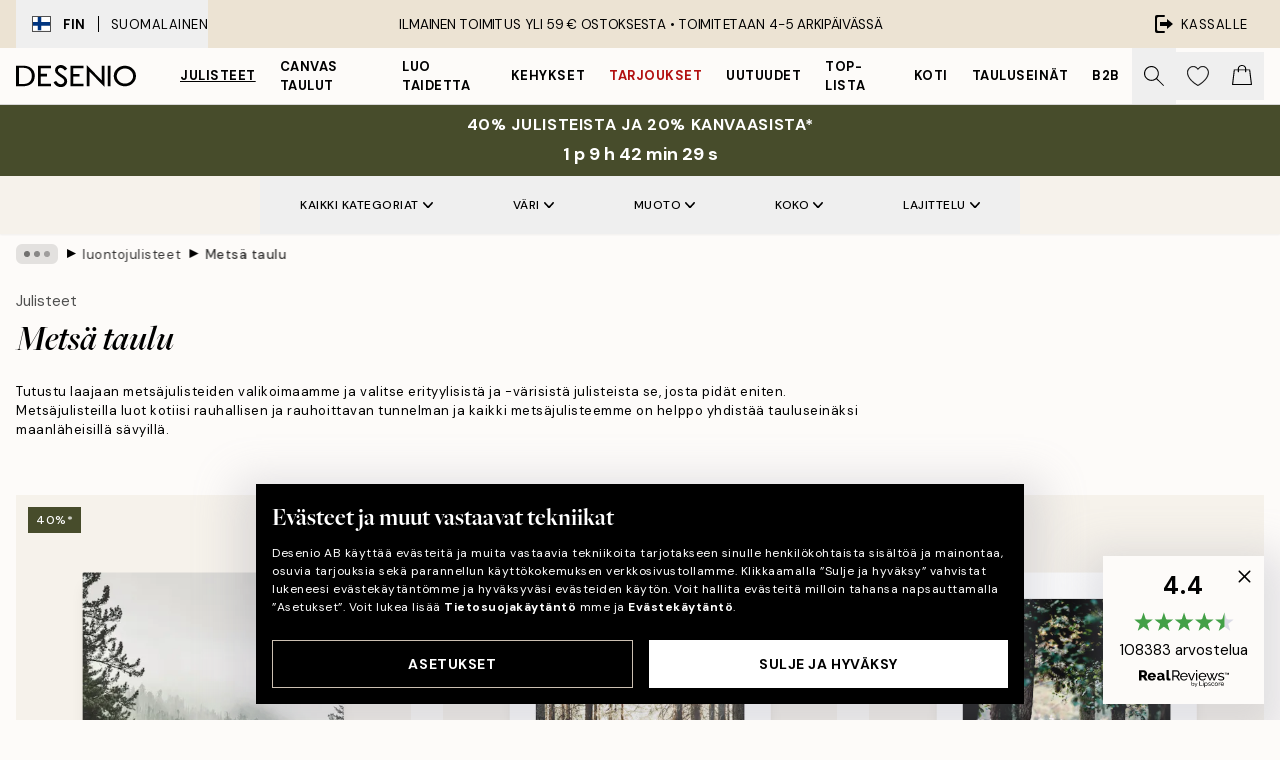

--- FILE ---
content_type: text/html; charset=utf-8
request_url: https://desenio.fi/julisteet-ja-printit/luonto/metsat/
body_size: 60216
content:
<!DOCTYPE html><html dir="ltr" lang="fi"><head><title>Metsäkuvat | Julisteet kuvilla metsästä| Desenio.fi</title><meta name="description" content="Osta julisteita metsäkuvilla. Metsäjulisteemme tuovat kotiisi rauhaa ja seesteisyyttä. Osta verkossa osoitteessa Desenio.fi"/><meta charSet="utf-8"/><meta name="viewport" content="initial-scale=1.0, width=device-width"/><link rel="canonical" href="https://desenio.fi/julisteet-ja-printit/luonto/metsat/"/><link rel="alternate" hrefLang="en-gb" href="https://desenio.co.uk/posters-prints/nature/forests/"/><link rel="alternate" hrefLang="da-dk" href="https://desenio.dk/plakater-og-posters/plakater-naturmotiv/skov/"/><link rel="alternate" hrefLang="de-de" href="https://desenio.de/poster/naturmotive/walder/"/><link rel="alternate" hrefLang="de-at" href="https://desenio.at/poster/naturmotive/walder/"/><link rel="alternate" hrefLang="sv-se" href="https://desenio.se/posters/naturmotiv-tavlor/skog/"/><link rel="alternate" hrefLang="it-it" href="https://desenio.it/poster/natura-poster/quadri-foresta/"/><link rel="alternate" hrefLang="fi-fi" href="https://desenio.fi/julisteet-ja-printit/luonto/metsat/"/><link rel="alternate" hrefLang="fr-fr" href="https://desenio.fr/affiches/nature-affiches/forts/"/><link rel="alternate" hrefLang="nl-nl" href="https://desenio.nl/posters/posters-natuurmotieven/bossen/"/><link rel="alternate" hrefLang="no-no" href="https://desenio.no/posters-og-plakater/naturmotiv-plakater/forest/"/><link rel="alternate" hrefLang="en-ie" href="https://desenio.ie/posters-prints/nature/forests/"/><link rel="alternate" hrefLang="pl-pl" href="https://desenio.pl/plakaty/natura-i-krajobrazy/lasy/"/><link rel="alternate" hrefLang="en-hu" href="https://desenio.eu/prints/nature-prints/forests/"/><link rel="alternate" hrefLang="es-es" href="https://desenio.es/posters/naturaleza/bosques/"/><link rel="alternate" hrefLang="en-us" href="https://desenio.com/posters-prints/nature/forests/"/><link rel="alternate" hrefLang="en-ca" href="https://desenio.ca/posters-prints/nature/forests/"/><link rel="alternate" hrefLang="en-jp" href="https://desenio.jp/posters-prints/nature/forests/"/><link rel="alternate" hrefLang="ko-kr" href="https://desenio.kr/posters-prints/nature/forests/"/><link rel="alternate" hrefLang="en-au" href="https://desenio.com.au/posters-prints/nature/forests/"/><link rel="alternate" hrefLang="cs-cz" href="https://desenio.cz/plakaty/prirodni-motiv/les/"/><link rel="alternate" hrefLang="el-gr" href="https://desenio.gr/poster/fysi/dasos/"/><link rel="alternate" hrefLang="pt-pt" href="https://desenio.pt/posters/natureza/florestas/"/><link rel="alternate" hrefLang="sk-sk" href="https://desenio.sk/plagaty/prirodne-motivy/lesy/"/><link rel="alternate" hrefLang="de-ch" href="https://desenio.ch/de-ch/poster/naturmotive/walder/"/><link rel="alternate" hrefLang="fr-ch" href="https://desenio.ch/fr-ch/affiches/nature-affiches/forts/"/><link rel="alternate" hrefLang="it-ch" href="https://desenio.ch/it-ch/poster/natura-poster/quadri-foresta/"/><link rel="alternate" hrefLang="de-be" href="https://desenio.be/de-be/poster/naturmotive/walder/"/><link rel="alternate" hrefLang="nl-be" href="https://desenio.be/nl-be/posters/posters-natuurmotieven/bossen/"/><link rel="alternate" hrefLang="fr-be" href="https://desenio.be/fr-be/affiches/nature-affiches/forts/"/><link rel="alternate" hrefLang="es-us" href="https://desenio.com/es-us/posters/naturaleza/bosques/"/><link rel="alternate" hrefLang="fr-ca" href="https://desenio.ca/fr-ca/affiches/affiches-de-nature/forts/"/><link rel="alternate" hrefLang="x-default" href="https://desenio.com/posters-prints/nature/forests/"/><meta property="og:description" content="Osta julisteita metsäkuvilla. Metsäjulisteemme tuovat kotiisi rauhaa ja seesteisyyttä. Osta verkossa osoitteessa Desenio.fi"/><meta property="og:url" content="https://desenio.fi/julisteet-ja-printit/luonto/metsat/"/><meta property="og:site_name" content="Desenio"/><link rel="preload" href="/_next/static/media/logo.9c4c515a.svg" as="image" fetchpriority="high"/><link rel="preload" href="/_next/static/media/search.6ab51709.svg" as="image" fetchpriority="high"/><link rel="preload" href="/_next/static/media/bag-outline.2ac31710.svg" as="image" fetchpriority="high"/><link rel="preload" as="image" imageSrcSet="https://media.desenio.com/site_images/685c6b17690d8af12d51b61b_1362705957_16900-8.jpg?auto=compress%2Cformat&amp;fit=max&amp;w=256 256w, https://media.desenio.com/site_images/685c6b17690d8af12d51b61b_1362705957_16900-8.jpg?auto=compress%2Cformat&amp;fit=max&amp;w=384 384w, https://media.desenio.com/site_images/685c6b17690d8af12d51b61b_1362705957_16900-8.jpg?auto=compress%2Cformat&amp;fit=max&amp;w=640 640w, https://media.desenio.com/site_images/685c6b17690d8af12d51b61b_1362705957_16900-8.jpg?auto=compress%2Cformat&amp;fit=max&amp;w=750 750w, https://media.desenio.com/site_images/685c6b17690d8af12d51b61b_1362705957_16900-8.jpg?auto=compress%2Cformat&amp;fit=max&amp;w=828 828w, https://media.desenio.com/site_images/685c6b17690d8af12d51b61b_1362705957_16900-8.jpg?auto=compress%2Cformat&amp;fit=max&amp;w=1080 1080w, https://media.desenio.com/site_images/685c6b17690d8af12d51b61b_1362705957_16900-8.jpg?auto=compress%2Cformat&amp;fit=max&amp;w=1200 1200w, https://media.desenio.com/site_images/685c6b17690d8af12d51b61b_1362705957_16900-8.jpg?auto=compress%2Cformat&amp;fit=max&amp;w=1920 1920w, https://media.desenio.com/site_images/685c6b17690d8af12d51b61b_1362705957_16900-8.jpg?auto=compress%2Cformat&amp;fit=max&amp;w=2048 2048w, https://media.desenio.com/site_images/685c6b17690d8af12d51b61b_1362705957_16900-8.jpg?auto=compress%2Cformat&amp;fit=max&amp;w=3840 3840w" imageSizes="25vw" fetchpriority="high"/><link rel="preload" as="image" imageSrcSet="https://media.desenio.com/site_images/685c4f1b67fd6077b6f2a0f0_193234418_16429-8.jpg?auto=compress%2Cformat&amp;fit=max&amp;w=256 256w, https://media.desenio.com/site_images/685c4f1b67fd6077b6f2a0f0_193234418_16429-8.jpg?auto=compress%2Cformat&amp;fit=max&amp;w=384 384w, https://media.desenio.com/site_images/685c4f1b67fd6077b6f2a0f0_193234418_16429-8.jpg?auto=compress%2Cformat&amp;fit=max&amp;w=640 640w, https://media.desenio.com/site_images/685c4f1b67fd6077b6f2a0f0_193234418_16429-8.jpg?auto=compress%2Cformat&amp;fit=max&amp;w=750 750w, https://media.desenio.com/site_images/685c4f1b67fd6077b6f2a0f0_193234418_16429-8.jpg?auto=compress%2Cformat&amp;fit=max&amp;w=828 828w, https://media.desenio.com/site_images/685c4f1b67fd6077b6f2a0f0_193234418_16429-8.jpg?auto=compress%2Cformat&amp;fit=max&amp;w=1080 1080w, https://media.desenio.com/site_images/685c4f1b67fd6077b6f2a0f0_193234418_16429-8.jpg?auto=compress%2Cformat&amp;fit=max&amp;w=1200 1200w, https://media.desenio.com/site_images/685c4f1b67fd6077b6f2a0f0_193234418_16429-8.jpg?auto=compress%2Cformat&amp;fit=max&amp;w=1920 1920w, https://media.desenio.com/site_images/685c4f1b67fd6077b6f2a0f0_193234418_16429-8.jpg?auto=compress%2Cformat&amp;fit=max&amp;w=2048 2048w, https://media.desenio.com/site_images/685c4f1b67fd6077b6f2a0f0_193234418_16429-8.jpg?auto=compress%2Cformat&amp;fit=max&amp;w=3840 3840w" imageSizes="25vw" fetchpriority="high"/><link rel="preload" as="image" imageSrcSet="https://media.desenio.com/site_images/6859adc501a18ab3773e7ca5_417665044_2743-8.jpg?auto=compress%2Cformat&amp;fit=max&amp;w=256 256w, https://media.desenio.com/site_images/6859adc501a18ab3773e7ca5_417665044_2743-8.jpg?auto=compress%2Cformat&amp;fit=max&amp;w=384 384w, https://media.desenio.com/site_images/6859adc501a18ab3773e7ca5_417665044_2743-8.jpg?auto=compress%2Cformat&amp;fit=max&amp;w=640 640w, https://media.desenio.com/site_images/6859adc501a18ab3773e7ca5_417665044_2743-8.jpg?auto=compress%2Cformat&amp;fit=max&amp;w=750 750w, https://media.desenio.com/site_images/6859adc501a18ab3773e7ca5_417665044_2743-8.jpg?auto=compress%2Cformat&amp;fit=max&amp;w=828 828w, https://media.desenio.com/site_images/6859adc501a18ab3773e7ca5_417665044_2743-8.jpg?auto=compress%2Cformat&amp;fit=max&amp;w=1080 1080w, https://media.desenio.com/site_images/6859adc501a18ab3773e7ca5_417665044_2743-8.jpg?auto=compress%2Cformat&amp;fit=max&amp;w=1200 1200w, https://media.desenio.com/site_images/6859adc501a18ab3773e7ca5_417665044_2743-8.jpg?auto=compress%2Cformat&amp;fit=max&amp;w=1920 1920w, https://media.desenio.com/site_images/6859adc501a18ab3773e7ca5_417665044_2743-8.jpg?auto=compress%2Cformat&amp;fit=max&amp;w=2048 2048w, https://media.desenio.com/site_images/6859adc501a18ab3773e7ca5_417665044_2743-8.jpg?auto=compress%2Cformat&amp;fit=max&amp;w=3840 3840w" imageSizes="25vw" fetchpriority="high"/><link rel="preload" as="image" imageSrcSet="https://media.desenio.com/site_images/685c6b088fdef2fa155dced6_1640526626_16899-8.jpg?auto=compress%2Cformat&amp;fit=max&amp;w=256 256w, https://media.desenio.com/site_images/685c6b088fdef2fa155dced6_1640526626_16899-8.jpg?auto=compress%2Cformat&amp;fit=max&amp;w=384 384w, https://media.desenio.com/site_images/685c6b088fdef2fa155dced6_1640526626_16899-8.jpg?auto=compress%2Cformat&amp;fit=max&amp;w=640 640w, https://media.desenio.com/site_images/685c6b088fdef2fa155dced6_1640526626_16899-8.jpg?auto=compress%2Cformat&amp;fit=max&amp;w=750 750w, https://media.desenio.com/site_images/685c6b088fdef2fa155dced6_1640526626_16899-8.jpg?auto=compress%2Cformat&amp;fit=max&amp;w=828 828w, https://media.desenio.com/site_images/685c6b088fdef2fa155dced6_1640526626_16899-8.jpg?auto=compress%2Cformat&amp;fit=max&amp;w=1080 1080w, https://media.desenio.com/site_images/685c6b088fdef2fa155dced6_1640526626_16899-8.jpg?auto=compress%2Cformat&amp;fit=max&amp;w=1200 1200w, https://media.desenio.com/site_images/685c6b088fdef2fa155dced6_1640526626_16899-8.jpg?auto=compress%2Cformat&amp;fit=max&amp;w=1920 1920w, https://media.desenio.com/site_images/685c6b088fdef2fa155dced6_1640526626_16899-8.jpg?auto=compress%2Cformat&amp;fit=max&amp;w=2048 2048w, https://media.desenio.com/site_images/685c6b088fdef2fa155dced6_1640526626_16899-8.jpg?auto=compress%2Cformat&amp;fit=max&amp;w=3840 3840w" imageSizes="25vw" fetchpriority="high"/><link rel="preload" as="image" imageSrcSet="https://media.desenio.com/site_images/6859968ca9ff5c24497a4fd0_804508410_11587-8.jpg?auto=compress%2Cformat&amp;fit=max&amp;w=256 256w, https://media.desenio.com/site_images/6859968ca9ff5c24497a4fd0_804508410_11587-8.jpg?auto=compress%2Cformat&amp;fit=max&amp;w=384 384w, https://media.desenio.com/site_images/6859968ca9ff5c24497a4fd0_804508410_11587-8.jpg?auto=compress%2Cformat&amp;fit=max&amp;w=640 640w, https://media.desenio.com/site_images/6859968ca9ff5c24497a4fd0_804508410_11587-8.jpg?auto=compress%2Cformat&amp;fit=max&amp;w=750 750w, https://media.desenio.com/site_images/6859968ca9ff5c24497a4fd0_804508410_11587-8.jpg?auto=compress%2Cformat&amp;fit=max&amp;w=828 828w, https://media.desenio.com/site_images/6859968ca9ff5c24497a4fd0_804508410_11587-8.jpg?auto=compress%2Cformat&amp;fit=max&amp;w=1080 1080w, https://media.desenio.com/site_images/6859968ca9ff5c24497a4fd0_804508410_11587-8.jpg?auto=compress%2Cformat&amp;fit=max&amp;w=1200 1200w, https://media.desenio.com/site_images/6859968ca9ff5c24497a4fd0_804508410_11587-8.jpg?auto=compress%2Cformat&amp;fit=max&amp;w=1920 1920w, https://media.desenio.com/site_images/6859968ca9ff5c24497a4fd0_804508410_11587-8.jpg?auto=compress%2Cformat&amp;fit=max&amp;w=2048 2048w, https://media.desenio.com/site_images/6859968ca9ff5c24497a4fd0_804508410_11587-8.jpg?auto=compress%2Cformat&amp;fit=max&amp;w=3840 3840w" imageSizes="25vw" fetchpriority="high"/><link rel="preload" as="image" imageSrcSet="https://media.desenio.com/site_images/685c6858690d8af12d51b5b1_1815257347_16827-8.jpg?auto=compress%2Cformat&amp;fit=max&amp;w=256 256w, https://media.desenio.com/site_images/685c6858690d8af12d51b5b1_1815257347_16827-8.jpg?auto=compress%2Cformat&amp;fit=max&amp;w=384 384w, https://media.desenio.com/site_images/685c6858690d8af12d51b5b1_1815257347_16827-8.jpg?auto=compress%2Cformat&amp;fit=max&amp;w=640 640w, https://media.desenio.com/site_images/685c6858690d8af12d51b5b1_1815257347_16827-8.jpg?auto=compress%2Cformat&amp;fit=max&amp;w=750 750w, https://media.desenio.com/site_images/685c6858690d8af12d51b5b1_1815257347_16827-8.jpg?auto=compress%2Cformat&amp;fit=max&amp;w=828 828w, https://media.desenio.com/site_images/685c6858690d8af12d51b5b1_1815257347_16827-8.jpg?auto=compress%2Cformat&amp;fit=max&amp;w=1080 1080w, https://media.desenio.com/site_images/685c6858690d8af12d51b5b1_1815257347_16827-8.jpg?auto=compress%2Cformat&amp;fit=max&amp;w=1200 1200w, https://media.desenio.com/site_images/685c6858690d8af12d51b5b1_1815257347_16827-8.jpg?auto=compress%2Cformat&amp;fit=max&amp;w=1920 1920w, https://media.desenio.com/site_images/685c6858690d8af12d51b5b1_1815257347_16827-8.jpg?auto=compress%2Cformat&amp;fit=max&amp;w=2048 2048w, https://media.desenio.com/site_images/685c6858690d8af12d51b5b1_1815257347_16827-8.jpg?auto=compress%2Cformat&amp;fit=max&amp;w=3840 3840w" imageSizes="25vw" fetchpriority="high"/><link rel="preload" href="/_next/static/media/heart-outline.390ce03b.svg" as="image" fetchpriority="high"/><meta name="next-head-count" content="50"/><link rel="shortcut icon" href="/favicon.ico" type="image/x-icon"/><link rel="mask-icon" href="/mask-icon.svg" color="black"/><link rel="apple-touch-icon" href="/touch-icon.png"/><meta name="theme-color" content="#eee" media="(prefers-color-scheme: light)"/><meta name="theme-color" content="#000" media="(prefers-color-scheme: dark)"/><meta name="theme-color" content="#eee"/><meta name="google" content="notranslate"/><link rel="preload" href="/_next/static/css/6d1d0b5db35f020f.css" as="style" crossorigin="anonymous"/><link rel="stylesheet" href="/_next/static/css/6d1d0b5db35f020f.css" crossorigin="anonymous" data-n-g=""/><link rel="preload" href="/_next/static/css/833f48369b64c52b.css" as="style" crossorigin="anonymous"/><link rel="stylesheet" href="/_next/static/css/833f48369b64c52b.css" crossorigin="anonymous" data-n-p=""/><noscript data-n-css=""></noscript><script defer="" crossorigin="anonymous" nomodule="" src="/_next/static/chunks/polyfills-42372ed130431b0a.js"></script><script defer="" src="/_next/static/chunks/5667.b29e61275f8108a4.js" crossorigin="anonymous"></script><script defer="" src="/_next/static/chunks/3444.baac915d921c3c13.js" crossorigin="anonymous"></script><script defer="" src="/_next/static/chunks/1899.af33a333efc43a50.js" crossorigin="anonymous"></script><script src="/_next/static/chunks/webpack-27beb21673fc6071.js" defer="" crossorigin="anonymous"></script><script src="/_next/static/chunks/framework-2e93983b0e889e06.js" defer="" crossorigin="anonymous"></script><script src="/_next/static/chunks/main-b0a0f65d9ac069d8.js" defer="" crossorigin="anonymous"></script><script src="/_next/static/chunks/pages/_app-9f1c28828f271eb5.js" defer="" crossorigin="anonymous"></script><script src="/_next/static/chunks/6577-29b08a669c31dea3.js" defer="" crossorigin="anonymous"></script><script src="/_next/static/chunks/9111-627649a45d346422.js" defer="" crossorigin="anonymous"></script><script src="/_next/static/chunks/2120-aafe4bba91c54a60.js" defer="" crossorigin="anonymous"></script><script src="/_next/static/chunks/9107-c3148b6ff11f9806.js" defer="" crossorigin="anonymous"></script><script src="/_next/static/chunks/7765-30918bd330e8bf56.js" defer="" crossorigin="anonymous"></script><script src="/_next/static/chunks/8156-82ecc9b3b461e62a.js" defer="" crossorigin="anonymous"></script><script src="/_next/static/chunks/8464-ec573c58fad3a5b4.js" defer="" crossorigin="anonymous"></script><script src="/_next/static/chunks/3179-1b5dd86aca9e0291.js" defer="" crossorigin="anonymous"></script><script src="/_next/static/chunks/pages/%5B...slug%5D-5273864d75a1c5a3.js" defer="" crossorigin="anonymous"></script><script src="/_next/static/iB9oUelTc7SmgNHHbOq_5/_buildManifest.js" defer="" crossorigin="anonymous"></script><script src="/_next/static/iB9oUelTc7SmgNHHbOq_5/_ssgManifest.js" defer="" crossorigin="anonymous"></script></head><body class="notranslate" lang="fi"><noscript><iframe title="Google Tag Manager" src="https://www.googletagmanager.com/ns.html?id=GTM-PMNSHMZ" height="0" width="0" style="display:none;visibility:hidden"></iframe></noscript><div id="__loading-indicator"></div><div id="__next"><script>history.scrollRestoration = "manual"</script><div id="app" data-project="DS" class="__variable_6e5d6a __variable_0d9ce4 font-body flex min-h-full flex-col"><a href="#main" class="visually-hidden">Skip to main content.</a><aside id="status" class="relative z-40 h-8 bg-brand-cream px-4 w-content:h-12 z-40"><noscript class="flex-center absolute left-0 top-0 z-max flex h-full w-full bg-urgent text-tiny font-medium text-white w-content:text-sm">Ota JavaScript käyttöön aloittaaksesi ostokset!</noscript><div class="relative m-auto flex h-full max-w-header items-center justify-between"><button class="hidden h-full w-48 items-center py-1 w-content:flex"><div class="relative flex h-full items-center px-4 text-xs uppercase hover:bg-brand-ivory-900 hover:bg-opacity-10 ltr:-left-4 rtl:-right-4"><div class="relative me-3 flex border border-brand-900" style="min-height:15.4px;min-width:19px"><img alt="Finland flag icon" aria-hidden="true" loading="lazy" width="640" height="480" decoding="async" data-nimg="1" class="absolute h-full w-full object-cover" style="color:transparent" src="/_next/static/media/fi.3be6b378.svg"/></div><div class="flex h-4 items-center"><span class="font-bold" title="Finland">FIN</span><div role="separator" aria-orientation="vertical" class="mx-3 bg-black h-full" style="width:1px"></div>Suomalainen</div></div></button><span></span><div role="region" aria-label="Announcements" class="w-full h-full flex-1 relative"><ul class="flex w-full flex-center h-full"><li aria-posinset="1" aria-setsize="1" class="transition-opacity absolute w-full overflow-hidden flex flex-center opacity-100" style="transition-duration:500ms"><p class="truncate w-content:scale-90">ILMAINEN TOIMITUS YLI 59 € OSTOKSESTA •    TOIMITETAAN 4-5 ARKIPÄIVÄSSÄ</p></li></ul></div><a href="https://checkout.desenio.fi/checkout/" class="hidden h-full w-48 justify-end py-1 w-content:flex"><div class="relative flex items-center px-4 text-xs uppercase hover:bg-brand-ivory-900 hover:bg-opacity-10 ltr:-right-4 rtl:-left-4"><img alt="Checkout icon" aria-hidden="true" loading="lazy" width="18" height="18" decoding="async" data-nimg="1" class="rtl-mirror me-2" style="color:transparent" src="/_next/static/media/exit.97f80cf2.svg"/>Kassalle</div></a></div></aside><header role="banner" class="sticky top-0 z-30 border-b border-brand-500/50 bg-brand-white px-2 w-content:px-4" aria-label="Main navigation"><nav class="m-auto flex h-14 max-w-header" role="navigation"><div class="flex flex-1 w-content:hidden"></div><div class="flex min-w-fit items-center justify-center w-content:me-8 w-content:justify-start"><a class="flex items-center transition-opacity duration-300 active:hover:opacity-60 active:hover:transition-none active:hover:delay-0 opacity-100 w-content:delay-600" href="https://desenio.fi/"><img alt="Desenio Logo" fetchpriority="high" width="581" height="116" decoding="async" data-nimg="1" style="color:transparent;height:22.8px;width:120px" src="/_next/static/media/logo.9c4c515a.svg"/></a></div><section id="synapse-popover-group-Rr7b6" aria-label="Site Navigation" class="hide-scrollbar hidden h-full overflow-x-scroll transition-opacity w-content:flex opacity-100 w-content:delay-600"><div class="menu-test-desktop-variant static border-b border-transparent hover:border-black"><a class="popover-button flex-center flex flex-center flex h-full w-full text-nowrap flex items-center justify-center h-full px-3 text-xs font-bold uppercase font-body underline" id="synapse-popover-R6r7b6-button" aria-expanded="false" href="https://desenio.fi/julisteet-ja-printit/">Julisteet</a></div><div class="menu-test-desktop-variant static border-b border-transparent hover:border-black"><a class="popover-button flex-center flex flex-center flex h-full w-full text-nowrap flex items-center justify-center h-full px-3 text-xs font-bold uppercase font-body" id="synapse-popover-Rar7b6-button" aria-expanded="false" href="https://desenio.fi/kanvaasi/">Canvas Taulut</a></div><div class="menu-test-desktop-variant static border-b border-transparent hover:border-black"><a class="popover-button flex-center flex flex-center flex h-full w-full text-nowrap flex items-center justify-center h-full px-3 text-xs font-bold uppercase font-body" id="synapse-popover-Rer7b6-button" aria-expanded="false" href="https://desenio.fi/julisteet-ja-printit/luo-taidetta/">Luo taidetta</a></div><div class="menu-test-desktop-variant static border-b border-transparent hover:border-black"><a class="popover-button flex-center flex flex-center flex h-full w-full text-nowrap flex items-center justify-center h-full px-3 text-xs font-bold uppercase font-body" id="synapse-popover-Rir7b6-button" aria-expanded="false" href="https://desenio.fi/kehykset/">Kehykset</a></div><div class="menu-test-desktop-variant static border-b border-transparent hover:border-black"><a class="popover-button flex-center flex flex-center flex h-full w-full text-nowrap flex items-center justify-center h-full px-3 text-xs font-bold uppercase font-body text-urgent" id="synapse-popover-Rmr7b6-button" aria-expanded="false" href="https://desenio.fi/ale/">Tarjoukset</a></div><div class="menu-test-desktop-variant static border-b border-transparent hover:border-black"><a class="popover-button flex-center flex flex-center flex h-full w-full text-nowrap flex items-center justify-center h-full px-3 text-xs font-bold uppercase font-body" id="synapse-popover-Rqr7b6-button" aria-expanded="false" href="https://desenio.fi/uutuudet/">Uutuudet</a></div><div class="menu-test-desktop-variant static border-b border-transparent hover:border-black"><a class="popover-button flex-center flex flex-center flex h-full w-full text-nowrap flex items-center justify-center h-full px-3 text-xs font-bold uppercase font-body" id="synapse-popover-Rur7b6-button" aria-expanded="false" href="https://desenio.fi/julisteet-ja-printit/suosituimmat-tuotteet/">Top-lista</a></div><div class="menu-test-desktop-variant static border-b border-transparent hover:border-black"><a class="popover-button flex-center flex flex-center flex h-full w-full text-nowrap flex items-center justify-center h-full px-3 text-xs font-bold uppercase font-body" id="synapse-popover-R12r7b6-button" aria-expanded="false" href="https://desenio.fi/koti/">Koti</a></div><div class="menu-test-desktop-variant static border-b border-transparent hover:border-black"><a class="popover-button flex-center flex flex-center flex h-full w-full text-nowrap flex items-center justify-center h-full px-3 text-xs font-bold uppercase font-body" id="synapse-popover-R16r7b6-button" aria-expanded="false" href="https://desenio.fi/tauluseinat/">Tauluseinät</a></div><div class="menu-test-desktop-variant static border-b border-transparent hover:border-black"><a class="popover-button flex-center flex flex-center flex h-full w-full text-nowrap flex items-center justify-center h-full px-3 text-xs font-bold uppercase font-body" id="synapse-popover-R1ar7b6-button" aria-expanded="false" href="https://desenio.fi/desenio-b2b/">B2B</a></div></section><div class="flex flex-1"><div class="ms-auto flex items-center transition-opacity duration-300 opacity-100 delay-600"><div class="relative flex h-full items-center"><button class="group hidden h-full w-11 items-center justify-center transition-opacity duration-300 w-content:flex opacity-100 w-content:delay-600" aria-label="Hae"><img alt="Search icon" aria-hidden="true" fetchpriority="high" width="20" height="20" decoding="async" data-nimg="1" class="duration-150 xl:group-hover:opacity-75" style="color:transparent" src="/_next/static/media/search.6ab51709.svg"/></button><div class="relative flex h-full items-center" id="synapse-icons-end-R1b7b6-shopping-menu-wrapper"><button class="flex items-center justify-center relative w-11 h-12 animate" tabindex="0" aria-expanded="false" aria-controls="shopping-menu-container__wishlist" aria-label="Show products in Wishlist"><img alt="Icon ends icon" aria-hidden="true" fetchpriority="high" width="144" height="132" decoding="async" data-nimg="1" style="color:transparent;width:22px;height:20px" src="/_next/static/media/heart-outline.390ce03b.svg"/></button><button class="flex items-center justify-center relative w-11 h-12" tabindex="0" aria-expanded="false" aria-controls="shopping-menu-container__cart" aria-label="Show products in Cart"><img alt="Empty cart icon" aria-hidden="true" fetchpriority="high" width="121" height="140" decoding="async" data-nimg="1" style="color:transparent;width:20px;height:20px;position:relative;top:-1px" src="/_next/static/media/bag-outline.2ac31710.svg"/></button></div></div></div></div></nav></header><div id="promotional-banner" class="sticky top-0 z-20" style="top:0px"><a href="https://desenio.fi/promotion/ale/"><aside aria-labelledby="synapse-promotional-banner-Rc7b6-title" class="flex flex-col flex-center py-2 px-4 z-20 text-center group" style="background:#474c2b;color:#fff"><div class="max-w-header relative w-full"><div class="flex flex-col px-8"><span id="synapse-promotional-banner-Rc7b6-title" class="uppercase font-bold text-md">40% julisteista ja 20% kanvaasista*</span></div><div class="hidden sm:block" style="background:#474c2b;color:#fff"><time dateTime="2026-01-25" class="flex pt-1 font-bold flex-center text-[18px]"><span class="mx-1" aria-hidden="true">0 min <!-- -->0 s</span><span class="visually-hidden">Voimassa asti: 2026-01-25</span></time></div></div></aside></a></div><a href="https://desenio.fi/promotion/ale/"><div class="-mt-2 pb-2 sm:mt-0 sm:hidden sm:pb-0" style="background:#474c2b;color:#fff"><time dateTime="2026-01-25" class="flex pt-1 font-bold flex-center text-[18px]"><span class="mx-1" aria-hidden="true">0 min</span><span class="mx-1" aria-hidden="true">0 s</span><span class="visually-hidden">Voimassa asti: 2026-01-25</span></time></div></a><span></span><main id="main" class="flex-1"><script type="application/ld+json">{
        "@context": "http://schema.org/",
        "@type": "CollectionPage",
        "name": "Metsäkuvat | Julisteet kuvilla metsästä| Desenio.fi",
        "headline": "Metsä taulu",
        "description":
          "Mets&auml;julisteita on monissa eri aiheissa, ja meilt&auml; l&ouml;yd&auml;t laajan valikoiman julisteita eri kokoina ja eri v&auml;reiss&auml; ja tyyleiss&auml;. Suosikkijulisteen l&ouml;yt&auml;minen saattaa joskus olla vaikeaa, mutta t&auml;ss&auml; kategoriassa takaamme, ett&auml; l&ouml;yd&auml;t seuraavan ykk&ouml;svalintasi!  Monet mets&auml;julisteemme ovat kuvia kuuluisista paikoista ymp&auml;ri maailman, ja ehk&auml; unelmoit paluusta takaisin erityiseen paikkaan, jota pid&auml;t l&auml;hell&auml; syd&auml;nt&auml;si! Koristele kotisi julisteilla, jotka muistuttavat sinua p&auml;ivitt&auml;in suosikkipaikastasi, tai valitse vain juliste jota rakastat. Monet mets&auml;julisteemme voidaan yhdist&auml;&auml; taulusein&auml;ksi, joka on t&auml;ynn&auml; el&auml;m&auml;&auml;. Viimeistele tyylikk&auml;&auml;ksi luonnonmateriaaleista valmistetuilla kehyksill&auml;.  On helppo nauttia el&auml;m&auml;st&auml;, kun kotona on rauhoittavia mets&auml;julisteita ja luonnon tuominen kotiin on vaivatonta trendikk&auml;&auml;ll&auml;, mutta silti ajattomalla tyylill&auml; olohuoneeseen, makuuhuoneeseen tai eteiseen.",
        "breadcrumb": {
          "@type": "BreadcrumbList",
          "itemListElement": [{"@type":"ListItem","item":{"@id":"https://desenio.fi/","name":"Desenio"},"position":1},{"@type":"ListItem","item":{"@id":"https://desenio.fi/julisteet-ja-printit/","name":"Julisteet"},"position":2},{"@type":"ListItem","item":{"@id":"https://desenio.fi/julisteet-ja-printit/luonto/","name":"luontojulisteet"},"position":3},{"@type":"ListItem","item":{"@id":"https://desenio.fi/julisteet-ja-printit/luonto/metsat/","name":"Metsä taulu"},"position":4}]
        },
        "url": "https://desenio.fi/julisteet-ja-printit/luonto/metsat/",
        "potentialAction": {
          "@type": "SearchAction",
          "target": "https://desenio.fi/search/?query={term}",
          "query": "required",
          "query-input": "required name=term"
        },
        "mainEntity": {
          "@type": "ItemList",
          "url": "https://desenio.fi/julisteet-ja-printit/luonto/metsat/",
          "numberOfItems": 45,
          "itemListOrder": "https://schema.org/ItemListUnordered",
          "itemListElement": [{"@type":"ListItem","position":1,"item":{"@type":"Product","name":"Deep Green Forest Juliste","description":"Deep Green Forest Juliste","sku":"16900-6","image":"https://media.desenio.com/site_images/685c6b17690d8af12d51b61b_1362705957_16900-8.jpg","url":"https://desenio.fi/julisteet-ja-printit/luonto/metsat/deep-green-forest-juliste/","brand":{"@type":"Brand","name":"Desenio"}}},{"@type":"ListItem","position":2,"item":{"@type":"Product","name":"Forest Grove Juliste","description":"Forest Grove Juliste","sku":"16429-8","image":"https://media.desenio.com/site_images/685c4f1b67fd6077b6f2a0f0_193234418_16429-8.jpg","url":"https://desenio.fi/julisteet-ja-printit/luonto/forest-grove-juliste/","brand":{"@type":"Brand","name":"Desenio"}}},{"@type":"ListItem","position":3,"item":{"@type":"Product","name":"Stag In Forest Juliste","description":"Stag In Forest Juliste","sku":"2743-14","image":"https://media.desenio.com/site_images/6859adc501a18ab3773e7ca5_417665044_2743-8.jpg","url":"https://desenio.fi/julisteet-ja-printit/luonto/stag-in-forest-juliste/","brand":{"@type":"Brand","name":"Desenio"}}},{"@type":"ListItem","position":4,"item":{"@type":"Product","name":"River in Forest Juliste","description":"River in Forest Juliste","sku":"16899-8","image":"https://media.desenio.com/site_images/685c6b088fdef2fa155dced6_1640526626_16899-8.jpg","url":"https://desenio.fi/julisteet-ja-printit/river-in-forest-juliste/","brand":{"@type":"Brand","name":"Desenio"}}},{"@type":"ListItem","position":5,"item":{"@type":"Product","name":"Autumn Forest Juliste","description":"Autumn Forest Juliste","sku":"11587-8","image":"https://media.desenio.com/site_images/6859968ca9ff5c24497a4fd0_804508410_11587-8.jpg","url":"https://desenio.fi/julisteet-ja-printit/luonto/autumn-forest-juliste/","brand":{"@type":"Brand","name":"Desenio"}}},{"@type":"ListItem","position":6,"item":{"@type":"Product","name":"Frozen Forest Juliste","description":"Frozen Forest Juliste","sku":"16827-8","image":"https://media.desenio.com/site_images/685c6858690d8af12d51b5b1_1815257347_16827-8.jpg","url":"https://desenio.fi/julisteet-ja-printit/frozen-forest-juliste/","brand":{"@type":"Brand","name":"Desenio"}}},{"@type":"ListItem","position":7,"item":{"@type":"Product","name":"Forest Veil Julistepaketti","description":"Forest Veil Julistepaketti","sku":"SET0199-8","image":"https://media.desenio.com/site_images/691dc187f88564d332cbf7b9_1389385841_SET0199_main_image_DS.jpg","url":"https://desenio.fi/julisteet-ja-printit/julistepaketti/forest-veil-julistepaketti/","brand":{"@type":"Brand","name":"Desenio"}}},{"@type":"ListItem","position":8,"item":{"@type":"Product","name":"Sunlight In Forest Juliste","description":"Sunlight In Forest Juliste","sku":"2744-14","image":"https://media.desenio.com/site_images/6859ade3227f10efd5fe50a0_1025240600_2744-8.jpg","url":"https://desenio.fi/julisteet-ja-printit/luonto/sunlight-in-forest-juliste/","brand":{"@type":"Brand","name":"Desenio"}}},{"@type":"ListItem","position":9,"item":{"@type":"Product","name":"Forest Reflections Juliste","description":"Forest Reflections Juliste","sku":"11266-8","image":"https://media.desenio.com/site_images/68598ceca9ff5c24497a4e3d_940859124_11266-8.jpg","url":"https://desenio.fi/julisteet-ja-printit/luonto/forest-reflections-juliste/","brand":{"@type":"Brand","name":"Desenio"}}},{"@type":"ListItem","position":10,"item":{"@type":"Product","name":"Nine Arch Bridge Juliste","description":"Nine Arch Bridge Juliste","sku":"2562-0","image":"https://media.desenio.com/site_images/6859a92fce4da523298ad157_104729865_2562-8.jpg","url":"https://desenio.fi/julisteet-ja-printit/luonto/nine-arch-bridge-juliste/","brand":{"@type":"Brand","name":"Desenio"}}},{"@type":"ListItem","position":11,"item":{"@type":"Product","name":"Vøringfossen Waterfall Juliste","description":"Vøringfossen Waterfall Juliste","sku":"12079-6","image":"https://media.desenio.com/site_images/685ac7bc01a18ab3773eb724_148000197_12079-8.jpg","url":"https://desenio.fi/julisteet-ja-printit/luonto/voringfossen-waterfall-juliste/","brand":{"@type":"Brand","name":"Desenio"}}},{"@type":"ListItem","position":12,"item":{"@type":"Product","name":"Forest Aerial Juliste","description":"Forest Aerial Juliste","sku":"3576-14","image":"https://media.desenio.com/site_images/6859cba1c307ab98cee8d403_695690875_3576-8.jpg","url":"https://desenio.fi/julisteet-ja-printit/luonto/forest-aerial-juliste/","brand":{"@type":"Brand","name":"Desenio"}}},{"@type":"ListItem","position":13,"item":{"@type":"Product","name":"Winter Sunrise Juliste","description":"Winter Sunrise Juliste","sku":"PS51141-14","image":"https://media.desenio.com/site_images/67b2ec0f1b6d957c9cf7a480_102957038_PS51141-8.jpg","url":"https://desenio.fi/julisteet-ja-printit/sesonkijulisteet-ja-joulujulisteet/talvi/winter-sunrise-juliste/","brand":{"@type":"Brand","name":"Desenio"}}},{"@type":"ListItem","position":14,"item":{"@type":"Product","name":"Winter Valley Juliste","description":"Winter Valley Juliste","sku":"PS51149-14","image":"https://media.desenio.com/site_images/67b2eca944b2db2222d11ff9_368378009_PS51149-8.jpg","url":"https://desenio.fi/julisteet-ja-printit/sesonkijulisteet-ja-joulujulisteet/talvi/winter-valley-juliste/","brand":{"@type":"Brand","name":"Desenio"}}},{"@type":"ListItem","position":15,"item":{"@type":"Product","name":"Snowy Trees Juliste","description":"Snowy Trees Juliste","sku":"PS52821-14","image":"https://media.desenio.com/site_images/6862ff220b074212f55c7e1e_2051015049_PS52821-8.jpg","url":"https://desenio.fi/julisteet-ja-printit/sesonkijulisteet-ja-joulujulisteet/talvi/snowy-trees-juliste/","brand":{"@type":"Brand","name":"Desenio"}}},{"@type":"ListItem","position":16,"item":{"@type":"Product","name":"Foggy Woods Juliste","description":"Foggy Woods Juliste","sku":"11254-6","image":"https://media.desenio.com/site_images/6859845577e838b230d36034_1284244396_11254-8.jpg","url":"https://desenio.fi/julisteet-ja-printit/luonto/foggy-woods-juliste/","brand":{"@type":"Brand","name":"Desenio"}}},{"@type":"ListItem","position":17,"item":{"@type":"Product","name":"Pine Tree In The Fog Juliste","description":"Pine Tree In The Fog Juliste","sku":"10090-8","image":"https://media.desenio.com/site_images/68595c8977e838b230d354c8_464338651_10090-8.jpg","url":"https://desenio.fi/julisteet-ja-printit/luonto/pine-tree-in-the-fog-juliste/","brand":{"@type":"Brand","name":"Desenio"}}},{"@type":"ListItem","position":18,"item":{"@type":"Product","name":"Forest Above Juliste","description":"Forest Above Juliste","sku":"2713-8","image":"https://media.desenio.com/site_images/6859ace4a9ff5c24497a548e_932531705_2713-8.jpg","url":"https://desenio.fi/julisteet-ja-printit/luonto/forest-above-juliste/","brand":{"@type":"Brand","name":"Desenio"}}},{"@type":"ListItem","position":19,"item":{"@type":"Product","name":"Misty Forest Juliste","description":"Misty Forest Juliste","sku":"16446-8","image":"https://media.desenio.com/site_images/685c4fc18b7ca77dcb8aa4cc_1644740329_16446-8.jpg","url":"https://desenio.fi/julisteet-ja-printit/luonto/misty-forest-juliste-0/","brand":{"@type":"Brand","name":"Desenio"}}},{"@type":"ListItem","position":20,"item":{"@type":"Product","name":"Coniferous Tree Road Juliste","description":"Coniferous Tree Road Juliste","sku":"18662-3","image":"https://media.desenio.com/site_images/685d84398b7ca77dcb8ae8b1_1370607041_18662-8.jpg","url":"https://desenio.fi/julisteet-ja-printit/coniferous-tree-road-juliste/","brand":{"@type":"Brand","name":"Desenio"}}},{"@type":"ListItem","position":21,"item":{"@type":"Product","name":"Ripples on the Water Juliste","description":"Ripples on the Water Juliste","sku":"16445-5","image":"https://media.desenio.com/site_images/685c4fb99ba509224c947fd4_1834148542_16445-8.jpg","url":"https://desenio.fi/julisteet-ja-printit/luonto/ripples-on-the-water-juliste/","brand":{"@type":"Brand","name":"Desenio"}}},{"@type":"ListItem","position":22,"item":{"@type":"Product","name":"Enchanting Night Juliste","description":"Enchanting Night Juliste","sku":"18670-8","image":"https://media.desenio.com/site_images/685d848e8fdef2fa155e0a29_1364711941_18670-8.jpg","url":"https://desenio.fi/julisteet-ja-printit/taide/maalaukset/enchanting-night-juliste/","brand":{"@type":"Brand","name":"Desenio"}}},{"@type":"ListItem","position":23,"item":{"@type":"Product","name":"Autumn Dawn Juliste","description":"Autumn Dawn Juliste","sku":"16156-8","image":"https://media.desenio.com/site_images/685c45285bc2e6c81f1cc008_438493360_16156-8.jpg","url":"https://desenio.fi/julisteet-ja-printit/luonto/meret-valtameret/autumn-dawn-juliste/","brand":{"@type":"Brand","name":"Desenio"}}},{"@type":"ListItem","position":24,"item":{"@type":"Product","name":"Forest in Fog Juliste","description":"Forest in Fog Juliste","sku":"11713-8","image":"https://media.desenio.com/site_images/68599a82a9ff5c24497a5147_2077504288_11713-8.jpg","url":"https://desenio.fi/julisteet-ja-printit/luonto/forest-in-fog-juliste/","brand":{"@type":"Brand","name":"Desenio"}}},{"@type":"ListItem","position":25,"item":{"@type":"Product","name":"Autumn Aerial View Juliste","description":"Autumn Aerial View Juliste","sku":"11576-4","image":"https://media.desenio.com/site_images/6859963801a18ab3773e76b9_643736037_11576-8.jpg","url":"https://desenio.fi/julisteet-ja-printit/luonto/autumn-aerial-view-juliste/","brand":{"@type":"Brand","name":"Desenio"}}},{"@type":"ListItem","position":26,"item":{"@type":"Product","name":"Forest Road Juliste","description":"Forest Road Juliste","sku":"3575-8","image":"https://media.desenio.com/site_images/6859cb8301a18ab3773e8237_1774437785_3575-8.jpg","url":"https://desenio.fi/julisteet-ja-printit/luonto/forest-road-juliste/","brand":{"@type":"Brand","name":"Desenio"}}},{"@type":"ListItem","position":27,"item":{"@type":"Product","name":"Frozen Landscape Juliste","description":"Frozen Landscape Juliste","sku":"16829-8","image":"https://media.desenio.com/site_images/685c68639ba509224c948575_1057930308_16829-8.jpg","url":"https://desenio.fi/julisteet-ja-printit/frozen-landscape-juliste/","brand":{"@type":"Brand","name":"Desenio"}}},{"@type":"ListItem","position":28,"item":{"@type":"Product","name":"Gustav Klimt - Pear Tree Juliste","description":"Gustav Klimt - Pear Tree Juliste","sku":"17334-8","image":"https://media.desenio.com/site_images/685c7b5e4197455f402eea50_1960022314_17334-8.jpg","url":"https://desenio.fi/julisteet-ja-printit/kuuluisia-taidemaalareita/gustav-klimt-pear-tree-juliste/","brand":{"@type":"Brand","name":"Desenio"}}},{"@type":"ListItem","position":29,"item":{"@type":"Product","name":"Monet - Poplars, Pink Effect Juliste","description":"Monet - Poplars, Pink Effect Juliste","sku":"17332-4","image":"https://media.desenio.com/site_images/685c7b4a9ba509224c9488c7_126691237_17332-8.jpg","url":"https://desenio.fi/julisteet-ja-printit/kuuluisia-taidemaalareita/monet-julisteet/monet-poplars-pink-effect-juliste/","brand":{"@type":"Brand","name":"Desenio"}}},{"@type":"ListItem","position":30,"item":{"@type":"Product","name":"Rousseau - In a Tropical Forest. Struggle Between Tiger and Bull Juliste","description":"Rousseau - In a Tropical Forest. Struggle Between Tiger and Bull Juliste","sku":"16731-4","image":"https://media.desenio.com/site_images/685c61c0690d8af12d51b415_388315820_16731-8.jpg","url":"https://desenio.fi/julisteet-ja-printit/kuuluisia-taidemaalareita/rousseau/rousseau-in-a-tropical-forest-struggle-between-tiger-and-bull-juliste/","brand":{"@type":"Brand","name":"Desenio"}}},{"@type":"ListItem","position":31,"item":{"@type":"Product","name":"Rousseau - The Dream Juliste","description":"Rousseau - The Dream Juliste","sku":"16732-8","image":"https://media.desenio.com/site_images/685c61c98fdef2fa155dcc41_532219485_16732-8.jpg","url":"https://desenio.fi/julisteet-ja-printit/kuuluisia-taidemaalareita/rousseau/rousseau-the-dream-juliste/","brand":{"@type":"Brand","name":"Desenio"}}},{"@type":"ListItem","position":32,"item":{"@type":"Product","name":"Henri-Edmond Cross - Pines Along the Shore Square Juliste","description":"Henri-Edmond Cross - Pines Along the Shore Square Juliste","sku":"16824-2","image":"https://media.desenio.com/site_images/67f7f4e15e00df7c397f9761_1968111778_16824_main_image_DS.jpg","url":"https://desenio.fi/julisteet-ja-printit/kuuluisia-taidemaalareita/henri-edmond-cross/henri-edmond-cross-pines-along-the-shore-square-juliste/","brand":{"@type":"Brand","name":"Desenio"}}},{"@type":"ListItem","position":33,"item":{"@type":"Product","name":"Aerial Forest Juliste","description":"Aerial Forest Juliste","sku":"12083-8","image":"https://media.desenio.com/site_images/685ac7de20f7978d2595b35d_149914246_12083-8.jpg","url":"https://desenio.fi/julisteet-ja-printit/luonto/aerial-forest-juliste/","brand":{"@type":"Brand","name":"Desenio"}}},{"@type":"ListItem","position":34,"item":{"@type":"Product","name":"The Morning Mist Juliste","description":"The Morning Mist Juliste","sku":"13962-5","image":"https://media.desenio.com/site_images/685b0fc87319dd57f7021299_819507506_13962-8.jpg","url":"https://desenio.fi/julisteet-ja-printit/luonto/metsat/the-morning-mist-juliste/","brand":{"@type":"Brand","name":"Desenio"}}},{"@type":"ListItem","position":35,"item":{"@type":"Product","name":"Tree Tops B&W Juliste","description":"Tree Tops B&W Juliste","sku":"3304-14","image":"https://media.desenio.com/site_images/6859c14301a18ab3773e8009_1407766419_3304-8.jpg","url":"https://desenio.fi/julisteet-ja-printit/mustavalkoiset/tree-tops-bw-juliste/","brand":{"@type":"Brand","name":"Desenio"}}},{"@type":"ListItem","position":36,"item":{"@type":"Product","name":"Forest, Juliste","description":"Forest, Juliste","sku":"8154-8","image":"https://media.desenio.com/site_images/6859e7e077e838b230d37454_1400577362_8154-8.jpg","url":"https://desenio.fi/julisteet-ja-printit/luonto/forest-juliste/","brand":{"@type":"Brand","name":"Desenio"}}}]
        }
      }</script><aside class="sticky z-10 flex bg-brand-ivory-300 px-4 shadow-sm" style="top:-1px"><div class="mx-auto hidden h-full flex-col items-center md:flex lg:flex-row"><section id="synapse-popover-group-R399b6" aria-label="Category navigation and filter" class="z-20 flex flex-wrap"><div class="lg:relative"><button class="popover-button flex-center flex flex px-3 py-5 text-tiny font-medium uppercase lg:px-6 xl:px-10" id="synapse-popover-Rr99b6-button" aria-expanded="false">Kaikki kategoriat<img alt="Arrow down" loading="lazy" width="10" height="6" decoding="async" data-nimg="1" class="ms-1" style="color:transparent" src="/_next/static/media/arrow-down.92f2b5e4.svg"/></button></div><div class="lg:relative"><button class="popover-button flex-center flex flex px-3 py-5 text-tiny font-medium uppercase lg:px-6 xl:px-10" id="synapse-popover-R1b99b6-button" aria-expanded="false">Väri <img alt="Arrow down" loading="lazy" width="10" height="6" decoding="async" data-nimg="1" class="ms-1" style="color:transparent" src="/_next/static/media/arrow-down.92f2b5e4.svg"/></button></div><div class="lg:relative"><button class="popover-button flex-center flex flex px-3 py-5 text-tiny font-medium uppercase lg:px-6 xl:px-10" id="synapse-popover-R1r99b6-button" aria-expanded="false">Muoto <img alt="Arrow down" loading="lazy" width="10" height="6" decoding="async" data-nimg="1" class="ms-1" style="color:transparent" src="/_next/static/media/arrow-down.92f2b5e4.svg"/></button></div><div class="lg:relative"><button class="popover-button flex-center flex flex px-3 py-5 text-tiny font-medium uppercase lg:px-6 xl:px-10" id="synapse-popover-R2b99b6-button" aria-expanded="false">Koko <img alt="Arrow down" loading="lazy" width="10" height="6" decoding="async" data-nimg="1" class="ms-1" style="color:transparent" src="/_next/static/media/arrow-down.92f2b5e4.svg"/></button></div><div class="lg:relative"><button class="popover-button flex-center flex flex px-3 py-5 text-tiny font-medium uppercase lg:px-6 xl:px-10" id="synapse-popover-R2r99b6-button" aria-expanded="false">Lajittelu<img alt="Arrow down" loading="lazy" width="10" height="6" decoding="async" data-nimg="1" class="ms-1" style="color:transparent" src="/_next/static/media/arrow-down.92f2b5e4.svg"/></button></div></section></div></aside><div class="relative mx-auto flex"><span></span><div class="relative mx-auto w-full max-w-header"><nav id="breadcrumbs" class="flex items-center w-full overflow-x-auto hide-scrollbar mask-x-scroll px-4 mt-2 mb-6" aria-label="Breadcrumb" data-ph="breadcrumbs"><div class="sticky start-0 z-10 flex items-center transition-opacity duration-150 shrink-0 opacity-100 delay-150"><div role="presentation" class="flex flex-center h-5 px-2 bg-black/10 rounded-md me-2"><div class="rounded-full bg-black me-1 last:me-0" style="height:6px;width:6px;opacity:calc(0.5 - 0 * 0.1)"></div><div class="rounded-full bg-black me-1 last:me-0" style="height:6px;width:6px;opacity:calc(0.5 - 1 * 0.1)"></div><div class="rounded-full bg-black me-1 last:me-0" style="height:6px;width:6px;opacity:calc(0.5 - 2 * 0.1)"></div></div><div role="separator" aria-orientation="vertical" class="relative font-bold -top-px text-md start-px rtl-mirror">▸</div></div><ol class="flex flex-nowrap ps-1 ms-2" style="transform:translate3d(0px, 0px, 0px)"><li class="flex flex-nowrap mx-1 transition-opacity group duration-300 ltr:first:-ml-3 rtl:first:-mr-3 opacity-0 pointer-events-none"><a class="flex items-center me-2 group-last:me-0 whitespace-nowrap hover:underline truncate text-black/80 text-xs" tabindex="0" style="max-width:15rem" href="https://desenio.fi/">Desenio</a><div role="separator" aria-orientation="vertical" class="relative font-bold -top-px text-md start-px rtl-mirror">▸</div></li><li class="flex flex-nowrap mx-1 transition-opacity group duration-300 ltr:first:-ml-3 rtl:first:-mr-3 opacity-0 pointer-events-none"><a class="flex items-center me-2 group-last:me-0 whitespace-nowrap hover:underline truncate text-black/80 text-xs" tabindex="0" style="max-width:15rem" href="https://desenio.fi/julisteet-ja-printit/">Julisteet</a><div role="separator" aria-orientation="vertical" class="relative font-bold -top-px text-md start-px rtl-mirror">▸</div></li><li class="flex flex-nowrap mx-1 transition-opacity group duration-300 ltr:first:-ml-3 rtl:first:-mr-3 opacity-100"><a class="flex items-center me-2 group-last:me-0 whitespace-nowrap hover:underline truncate text-black/80 text-xs" tabindex="0" style="max-width:15rem" href="https://desenio.fi/julisteet-ja-printit/luonto/">luontojulisteet</a><div role="separator" aria-orientation="vertical" class="relative font-bold -top-px text-md start-px rtl-mirror">▸</div></li><li class="flex flex-nowrap mx-1 transition-opacity group duration-300 ltr:first:-ml-3 rtl:first:-mr-3 opacity-100"><a class="flex items-center me-2 group-last:me-0 whitespace-nowrap hover:underline truncate font-medium pe-3 text-black/80 text-xs" aria-current="page" tabindex="0" style="max-width:15rem" href="https://desenio.fi/julisteet-ja-printit/luonto/metsat/">Metsä taulu</a></li></ol></nav><div class="flex flex-col-reverse"><h1 class="h1 mb-4 px-4 !text-2xl !font-medium italic">Metsä taulu</h1><h2 class="px-4 text-brand-900">Julisteet</h2></div><div class="relative mb-14"><div class="brand-defaults max-w-4xl px-4 text-xs"><div id="mainCategoryName"></div><div class="text">Tutustu laajaan mets&auml;julisteiden valikoimaamme ja valitse erityylisist&auml; ja -v&auml;risist&auml; julisteista se, josta pid&auml;t eniten. Mets&auml;julisteilla luot kotiisi rauhallisen ja rauhoittavan tunnelman ja kaikki mets&auml;julisteemme on helppo yhdist&auml;&auml; taulusein&auml;ksi maanl&auml;heisill&auml; s&auml;vyill&auml;.</div></div></div><div></div><div class="translate-z-0 z-10 mx-auto flex transform flex-col items-center"><div class="md:hidden flex w-full border-t border-b bg-blur border-brand-500/33 z-10 sticky bg-brand-white/75 justify-between" style="top:0"><button class="w-full px-4 flex flex-center py-3 group border-0 disabled:opacity-50"><img alt="Category toolbar icon" aria-hidden="true" loading="lazy" width="1000" height="1000" decoding="async" data-nimg="1" class="rtl-mirror" style="color:transparent;height:17px;width:17px" src="/_next/static/media/categories.7022c1c2.svg"/><span class="truncate ms-2 xs:inline hidden">Kaikki kategoriat</span></button><div role="separator" aria-orientation="vertical" class="bg-brand-500 h-[45px] h-full" style="min-width:1px;width:1px"></div><button sorting="custom" class="w-full px-4 flex flex-center py-3 group border-0 disabled:opacity-50"><img alt="Category toolbar icon" aria-hidden="true" loading="lazy" width="1000" height="1000" decoding="async" data-nimg="1" style="color:transparent;height:17px;width:17px" src="/_next/static/media/filter.6193d202.svg"/><span class="truncate ms-2 xs:inline hidden">Suodata &amp; Lajittele</span><span class="font-body relative top-0 left-1"></span></button></div><span></span><section class="grid w-full grid-cols-2 gap-4 xs:gap-5 px-4 sm:gap-8 sm:grid-cols-3 mt-4 md:mt-0" id="synapse-product-list-R2p5p9b6" role="feed" aria-live="polite" aria-atomic="false" aria-relevant="all" aria-busy="false" aria-label="Metsä taulu"><article id="synapse-product-card-Rqp5p9b6" aria-setsize="6" aria-posinset="1" aria-labelledby="synapse-product-card-Rqp5p9b6-title" aria-describedby="synapse-product-card-Rqp5p9b6-price" class="w-full"><a class="block pinterest-enabled mb-3 lg:mb-6 pinterest-enabled" href="https://desenio.fi/p/julisteet-ja-printit/luonto/metsat/deep-green-forest-juliste/"><div class="relative overflow-hidden"><div class="group relative h-0 w-full bg-brand-ivory-300" style="padding-bottom:132%"><div class="absolute w-full transition-opacity transform-center px-[20%] sm:px-[17%] opacity-100"><img alt="Syvänvihreä metsä juliste, jossa usvaa puiden latvojen yllä. Havupuita ja pensaita etualalla." fetchpriority="high" width="154" height="215.6" decoding="async" data-nimg="1" class="h-full w-full shadow-md md:shadow-lg" style="color:transparent;max-width:100%;background-size:cover;background-position:50% 50%;background-repeat:no-repeat;background-image:url(&quot;data:image/svg+xml;charset=utf-8,%3Csvg xmlns=&#x27;http://www.w3.org/2000/svg&#x27; viewBox=&#x27;0 0 154 215.6&#x27;%3E%3Cfilter id=&#x27;b&#x27; color-interpolation-filters=&#x27;sRGB&#x27;%3E%3CfeGaussianBlur stdDeviation=&#x27;20&#x27;/%3E%3CfeColorMatrix values=&#x27;1 0 0 0 0 0 1 0 0 0 0 0 1 0 0 0 0 0 100 -1&#x27; result=&#x27;s&#x27;/%3E%3CfeFlood x=&#x27;0&#x27; y=&#x27;0&#x27; width=&#x27;100%25&#x27; height=&#x27;100%25&#x27;/%3E%3CfeComposite operator=&#x27;out&#x27; in=&#x27;s&#x27;/%3E%3CfeComposite in2=&#x27;SourceGraphic&#x27;/%3E%3CfeGaussianBlur stdDeviation=&#x27;20&#x27;/%3E%3C/filter%3E%3Cimage width=&#x27;100%25&#x27; height=&#x27;100%25&#x27; x=&#x27;0&#x27; y=&#x27;0&#x27; preserveAspectRatio=&#x27;none&#x27; style=&#x27;filter: url(%23b);&#x27; href=&#x27;[data-uri]&#x27;/%3E%3C/svg%3E&quot;)" sizes="25vw" srcSet="https://media.desenio.com/site_images/685c6b17690d8af12d51b61b_1362705957_16900-8.jpg?auto=compress%2Cformat&amp;fit=max&amp;w=256 256w, https://media.desenio.com/site_images/685c6b17690d8af12d51b61b_1362705957_16900-8.jpg?auto=compress%2Cformat&amp;fit=max&amp;w=384 384w, https://media.desenio.com/site_images/685c6b17690d8af12d51b61b_1362705957_16900-8.jpg?auto=compress%2Cformat&amp;fit=max&amp;w=640 640w, https://media.desenio.com/site_images/685c6b17690d8af12d51b61b_1362705957_16900-8.jpg?auto=compress%2Cformat&amp;fit=max&amp;w=750 750w, https://media.desenio.com/site_images/685c6b17690d8af12d51b61b_1362705957_16900-8.jpg?auto=compress%2Cformat&amp;fit=max&amp;w=828 828w, https://media.desenio.com/site_images/685c6b17690d8af12d51b61b_1362705957_16900-8.jpg?auto=compress%2Cformat&amp;fit=max&amp;w=1080 1080w, https://media.desenio.com/site_images/685c6b17690d8af12d51b61b_1362705957_16900-8.jpg?auto=compress%2Cformat&amp;fit=max&amp;w=1200 1200w, https://media.desenio.com/site_images/685c6b17690d8af12d51b61b_1362705957_16900-8.jpg?auto=compress%2Cformat&amp;fit=max&amp;w=1920 1920w, https://media.desenio.com/site_images/685c6b17690d8af12d51b61b_1362705957_16900-8.jpg?auto=compress%2Cformat&amp;fit=max&amp;w=2048 2048w, https://media.desenio.com/site_images/685c6b17690d8af12d51b61b_1362705957_16900-8.jpg?auto=compress%2Cformat&amp;fit=max&amp;w=3840 3840w" src="https://media.desenio.com/site_images/685c6b17690d8af12d51b61b_1362705957_16900-8.jpg?auto=compress%2Cformat&amp;fit=max&amp;w=3840"/></div></div><div class="flex flex-wrap items-baseline gap-2 absolute top-2 start-2 md:top-3 md:start-3"><span class="text-center font-medium py-1 px-2 text-tiny" style="background-color:#474c2b;color:#fff">40%*</span></div><button aria-label="Remove this product from wishlist" class="absolute p-3 md:p-4 end-0 bottom-0 transition duration-300 active:duration-0 active:scale-90 scale-100" style="min-height:20px;min-width:20px"><img alt="Heart icon" aria-hidden="true" fetchpriority="high" width="22" height="20" decoding="async" data-nimg="1" style="color:transparent;width:22px;height:20px" src="/_next/static/media/heart-outline.390ce03b.svg"/></button></div><span class="mt-2 block truncate text-tiny uppercase text-brand-900"> </span><div class="relative flex h-full flex-1 items-start"><section class="flex h-full flex-1 flex-col overflow-hidden"><p id="synapse-product-card-Rqp5p9b6-title" class="truncate font-display text-md font-medium lg:text-lg">Deep Green Forest Juliste</p><span id="synapse-product-card-Rqp5p9b6-price" class="mb-1 font-medium lg:text-md text-sm whitespace-nowrap"><ins class="text-urgent" aria-label="Sale price: From 7,80 €">Alkaen 7,80 €</ins><del class="text-gray-600 ms-1" aria-label="Original price: 13 €">13 €</del></span></section></div></a></article><article id="synapse-product-card-R1ap5p9b6" aria-setsize="6" aria-posinset="2" aria-labelledby="synapse-product-card-R1ap5p9b6-title" aria-describedby="synapse-product-card-R1ap5p9b6-price" class="w-full"><a class="block pinterest-enabled mb-3 lg:mb-6 pinterest-enabled" href="https://desenio.fi/p/julisteet-ja-printit/luonto/forest-grove-juliste/"><div class="relative overflow-hidden"><div class="group relative h-0 w-full bg-brand-ivory-300" style="padding-bottom:132%"><div class="absolute w-full transition-opacity transform-center px-[20%] sm:px-[17%] opacity-100"><img alt="Valokuva mäntymetsästä, auringonsäteet valaisevat puiden oksien läpi. Vihreä metsä luo harmonisen tunnelman." fetchpriority="high" width="154" height="215.6" decoding="async" data-nimg="1" class="h-full w-full shadow-md md:shadow-lg" style="color:transparent;max-width:100%;background-size:cover;background-position:50% 50%;background-repeat:no-repeat;background-image:url(&quot;data:image/svg+xml;charset=utf-8,%3Csvg xmlns=&#x27;http://www.w3.org/2000/svg&#x27; viewBox=&#x27;0 0 154 215.6&#x27;%3E%3Cfilter id=&#x27;b&#x27; color-interpolation-filters=&#x27;sRGB&#x27;%3E%3CfeGaussianBlur stdDeviation=&#x27;20&#x27;/%3E%3CfeColorMatrix values=&#x27;1 0 0 0 0 0 1 0 0 0 0 0 1 0 0 0 0 0 100 -1&#x27; result=&#x27;s&#x27;/%3E%3CfeFlood x=&#x27;0&#x27; y=&#x27;0&#x27; width=&#x27;100%25&#x27; height=&#x27;100%25&#x27;/%3E%3CfeComposite operator=&#x27;out&#x27; in=&#x27;s&#x27;/%3E%3CfeComposite in2=&#x27;SourceGraphic&#x27;/%3E%3CfeGaussianBlur stdDeviation=&#x27;20&#x27;/%3E%3C/filter%3E%3Cimage width=&#x27;100%25&#x27; height=&#x27;100%25&#x27; x=&#x27;0&#x27; y=&#x27;0&#x27; preserveAspectRatio=&#x27;none&#x27; style=&#x27;filter: url(%23b);&#x27; href=&#x27;[data-uri]&#x27;/%3E%3C/svg%3E&quot;)" sizes="25vw" srcSet="https://media.desenio.com/site_images/685c4f1b67fd6077b6f2a0f0_193234418_16429-8.jpg?auto=compress%2Cformat&amp;fit=max&amp;w=256 256w, https://media.desenio.com/site_images/685c4f1b67fd6077b6f2a0f0_193234418_16429-8.jpg?auto=compress%2Cformat&amp;fit=max&amp;w=384 384w, https://media.desenio.com/site_images/685c4f1b67fd6077b6f2a0f0_193234418_16429-8.jpg?auto=compress%2Cformat&amp;fit=max&amp;w=640 640w, https://media.desenio.com/site_images/685c4f1b67fd6077b6f2a0f0_193234418_16429-8.jpg?auto=compress%2Cformat&amp;fit=max&amp;w=750 750w, https://media.desenio.com/site_images/685c4f1b67fd6077b6f2a0f0_193234418_16429-8.jpg?auto=compress%2Cformat&amp;fit=max&amp;w=828 828w, https://media.desenio.com/site_images/685c4f1b67fd6077b6f2a0f0_193234418_16429-8.jpg?auto=compress%2Cformat&amp;fit=max&amp;w=1080 1080w, https://media.desenio.com/site_images/685c4f1b67fd6077b6f2a0f0_193234418_16429-8.jpg?auto=compress%2Cformat&amp;fit=max&amp;w=1200 1200w, https://media.desenio.com/site_images/685c4f1b67fd6077b6f2a0f0_193234418_16429-8.jpg?auto=compress%2Cformat&amp;fit=max&amp;w=1920 1920w, https://media.desenio.com/site_images/685c4f1b67fd6077b6f2a0f0_193234418_16429-8.jpg?auto=compress%2Cformat&amp;fit=max&amp;w=2048 2048w, https://media.desenio.com/site_images/685c4f1b67fd6077b6f2a0f0_193234418_16429-8.jpg?auto=compress%2Cformat&amp;fit=max&amp;w=3840 3840w" src="https://media.desenio.com/site_images/685c4f1b67fd6077b6f2a0f0_193234418_16429-8.jpg?auto=compress%2Cformat&amp;fit=max&amp;w=3840"/></div></div><div class="flex flex-wrap items-baseline gap-2 absolute top-2 start-2 md:top-3 md:start-3"><span class="text-center font-medium py-1 px-2 text-tiny" style="background-color:#474c2b;color:#fff">40%*</span></div><button aria-label="Remove this product from wishlist" class="absolute p-3 md:p-4 end-0 bottom-0 transition duration-300 active:duration-0 active:scale-90 scale-100" style="min-height:20px;min-width:20px"><img alt="Heart icon" aria-hidden="true" fetchpriority="high" width="22" height="20" decoding="async" data-nimg="1" style="color:transparent;width:22px;height:20px" src="/_next/static/media/heart-outline.390ce03b.svg"/></button></div><span class="mt-2 block truncate text-tiny uppercase text-brand-900"> </span><div class="relative flex h-full flex-1 items-start"><section class="flex h-full flex-1 flex-col overflow-hidden"><p id="synapse-product-card-R1ap5p9b6-title" class="truncate font-display text-md font-medium lg:text-lg">Forest Grove Juliste</p><span id="synapse-product-card-R1ap5p9b6-price" class="mb-1 font-medium lg:text-md text-sm whitespace-nowrap"><ins class="text-urgent" aria-label="Sale price: From 7,80 €">Alkaen 7,80 €</ins><del class="text-gray-600 ms-1" aria-label="Original price: 13 €">13 €</del></span></section></div></a></article><article id="synapse-product-card-R1qp5p9b6" aria-setsize="6" aria-posinset="3" aria-labelledby="synapse-product-card-R1qp5p9b6-title" aria-describedby="synapse-product-card-R1qp5p9b6-price" class="w-full"><a class="block pinterest-enabled mb-3 lg:mb-6 pinterest-enabled" href="https://desenio.fi/p/julisteet-ja-printit/luonto/stag-in-forest-juliste/"><div class="relative overflow-hidden"><div class="group relative h-0 w-full bg-brand-ivory-300" style="padding-bottom:132%"><div class="absolute w-full transition-opacity transform-center px-[20%] sm:px-[17%] opacity-100"><img alt="Peura metsässä, puiden ympäröimänä, vihreän kasvillisuuden keskellä." fetchpriority="high" width="154" height="215.6" decoding="async" data-nimg="1" class="h-full w-full shadow-md md:shadow-lg" style="color:transparent;max-width:100%;background-size:cover;background-position:50% 50%;background-repeat:no-repeat;background-image:url(&quot;data:image/svg+xml;charset=utf-8,%3Csvg xmlns=&#x27;http://www.w3.org/2000/svg&#x27; viewBox=&#x27;0 0 154 215.6&#x27;%3E%3Cfilter id=&#x27;b&#x27; color-interpolation-filters=&#x27;sRGB&#x27;%3E%3CfeGaussianBlur stdDeviation=&#x27;20&#x27;/%3E%3CfeColorMatrix values=&#x27;1 0 0 0 0 0 1 0 0 0 0 0 1 0 0 0 0 0 100 -1&#x27; result=&#x27;s&#x27;/%3E%3CfeFlood x=&#x27;0&#x27; y=&#x27;0&#x27; width=&#x27;100%25&#x27; height=&#x27;100%25&#x27;/%3E%3CfeComposite operator=&#x27;out&#x27; in=&#x27;s&#x27;/%3E%3CfeComposite in2=&#x27;SourceGraphic&#x27;/%3E%3CfeGaussianBlur stdDeviation=&#x27;20&#x27;/%3E%3C/filter%3E%3Cimage width=&#x27;100%25&#x27; height=&#x27;100%25&#x27; x=&#x27;0&#x27; y=&#x27;0&#x27; preserveAspectRatio=&#x27;none&#x27; style=&#x27;filter: url(%23b);&#x27; href=&#x27;[data-uri]&#x27;/%3E%3C/svg%3E&quot;)" sizes="25vw" srcSet="https://media.desenio.com/site_images/6859adc501a18ab3773e7ca5_417665044_2743-8.jpg?auto=compress%2Cformat&amp;fit=max&amp;w=256 256w, https://media.desenio.com/site_images/6859adc501a18ab3773e7ca5_417665044_2743-8.jpg?auto=compress%2Cformat&amp;fit=max&amp;w=384 384w, https://media.desenio.com/site_images/6859adc501a18ab3773e7ca5_417665044_2743-8.jpg?auto=compress%2Cformat&amp;fit=max&amp;w=640 640w, https://media.desenio.com/site_images/6859adc501a18ab3773e7ca5_417665044_2743-8.jpg?auto=compress%2Cformat&amp;fit=max&amp;w=750 750w, https://media.desenio.com/site_images/6859adc501a18ab3773e7ca5_417665044_2743-8.jpg?auto=compress%2Cformat&amp;fit=max&amp;w=828 828w, https://media.desenio.com/site_images/6859adc501a18ab3773e7ca5_417665044_2743-8.jpg?auto=compress%2Cformat&amp;fit=max&amp;w=1080 1080w, https://media.desenio.com/site_images/6859adc501a18ab3773e7ca5_417665044_2743-8.jpg?auto=compress%2Cformat&amp;fit=max&amp;w=1200 1200w, https://media.desenio.com/site_images/6859adc501a18ab3773e7ca5_417665044_2743-8.jpg?auto=compress%2Cformat&amp;fit=max&amp;w=1920 1920w, https://media.desenio.com/site_images/6859adc501a18ab3773e7ca5_417665044_2743-8.jpg?auto=compress%2Cformat&amp;fit=max&amp;w=2048 2048w, https://media.desenio.com/site_images/6859adc501a18ab3773e7ca5_417665044_2743-8.jpg?auto=compress%2Cformat&amp;fit=max&amp;w=3840 3840w" src="https://media.desenio.com/site_images/6859adc501a18ab3773e7ca5_417665044_2743-8.jpg?auto=compress%2Cformat&amp;fit=max&amp;w=3840"/></div></div><div class="flex flex-wrap items-baseline gap-2 absolute top-2 start-2 md:top-3 md:start-3"><span class="text-center font-medium py-1 px-2 text-tiny" style="background-color:#474c2b;color:#fff">40%*</span></div><button aria-label="Remove this product from wishlist" class="absolute p-3 md:p-4 end-0 bottom-0 transition duration-300 active:duration-0 active:scale-90 scale-100" style="min-height:20px;min-width:20px"><img alt="Heart icon" aria-hidden="true" fetchpriority="high" width="22" height="20" decoding="async" data-nimg="1" style="color:transparent;width:22px;height:20px" src="/_next/static/media/heart-outline.390ce03b.svg"/></button></div><span class="mt-2 block truncate text-tiny uppercase text-brand-900"> </span><div class="relative flex h-full flex-1 items-start"><section class="flex h-full flex-1 flex-col overflow-hidden"><p id="synapse-product-card-R1qp5p9b6-title" class="truncate font-display text-md font-medium lg:text-lg">Stag In Forest Juliste</p><span id="synapse-product-card-R1qp5p9b6-price" class="mb-1 font-medium lg:text-md text-sm whitespace-nowrap"><ins class="text-urgent" aria-label="Sale price: From 11,97 €">Alkaen 11,97 €</ins><del class="text-gray-600 ms-1" aria-label="Original price: 19,95 €">19,95 €</del></span></section></div></a></article><article id="synapse-product-card-R2ap5p9b6" aria-setsize="6" aria-posinset="4" aria-labelledby="synapse-product-card-R2ap5p9b6-title" aria-describedby="synapse-product-card-R2ap5p9b6-price" class="w-full"><a class="block pinterest-enabled mb-3 lg:mb-6 pinterest-enabled" href="https://desenio.fi/p/julisteet-ja-printit/river-in-forest-juliste/"><div class="relative overflow-hidden"><div class="group relative h-0 w-full bg-brand-ivory-300" style="padding-bottom:132%"><div class="absolute w-full transition-opacity transform-center px-[20%] sm:px-[17%] opacity-100"><img alt="Ylhäältä kuvattu metsäjoki, ilta-auringon säteet valaisevat puita ja jokea. Luontomaisema." fetchpriority="high" width="154" height="215.6" decoding="async" data-nimg="1" class="h-full w-full shadow-md md:shadow-lg" style="color:transparent;max-width:100%;background-size:cover;background-position:50% 50%;background-repeat:no-repeat;background-image:url(&quot;data:image/svg+xml;charset=utf-8,%3Csvg xmlns=&#x27;http://www.w3.org/2000/svg&#x27; viewBox=&#x27;0 0 154 215.6&#x27;%3E%3Cfilter id=&#x27;b&#x27; color-interpolation-filters=&#x27;sRGB&#x27;%3E%3CfeGaussianBlur stdDeviation=&#x27;20&#x27;/%3E%3CfeColorMatrix values=&#x27;1 0 0 0 0 0 1 0 0 0 0 0 1 0 0 0 0 0 100 -1&#x27; result=&#x27;s&#x27;/%3E%3CfeFlood x=&#x27;0&#x27; y=&#x27;0&#x27; width=&#x27;100%25&#x27; height=&#x27;100%25&#x27;/%3E%3CfeComposite operator=&#x27;out&#x27; in=&#x27;s&#x27;/%3E%3CfeComposite in2=&#x27;SourceGraphic&#x27;/%3E%3CfeGaussianBlur stdDeviation=&#x27;20&#x27;/%3E%3C/filter%3E%3Cimage width=&#x27;100%25&#x27; height=&#x27;100%25&#x27; x=&#x27;0&#x27; y=&#x27;0&#x27; preserveAspectRatio=&#x27;none&#x27; style=&#x27;filter: url(%23b);&#x27; href=&#x27;[data-uri]&#x27;/%3E%3C/svg%3E&quot;)" sizes="25vw" srcSet="https://media.desenio.com/site_images/685c6b088fdef2fa155dced6_1640526626_16899-8.jpg?auto=compress%2Cformat&amp;fit=max&amp;w=256 256w, https://media.desenio.com/site_images/685c6b088fdef2fa155dced6_1640526626_16899-8.jpg?auto=compress%2Cformat&amp;fit=max&amp;w=384 384w, https://media.desenio.com/site_images/685c6b088fdef2fa155dced6_1640526626_16899-8.jpg?auto=compress%2Cformat&amp;fit=max&amp;w=640 640w, https://media.desenio.com/site_images/685c6b088fdef2fa155dced6_1640526626_16899-8.jpg?auto=compress%2Cformat&amp;fit=max&amp;w=750 750w, https://media.desenio.com/site_images/685c6b088fdef2fa155dced6_1640526626_16899-8.jpg?auto=compress%2Cformat&amp;fit=max&amp;w=828 828w, https://media.desenio.com/site_images/685c6b088fdef2fa155dced6_1640526626_16899-8.jpg?auto=compress%2Cformat&amp;fit=max&amp;w=1080 1080w, https://media.desenio.com/site_images/685c6b088fdef2fa155dced6_1640526626_16899-8.jpg?auto=compress%2Cformat&amp;fit=max&amp;w=1200 1200w, https://media.desenio.com/site_images/685c6b088fdef2fa155dced6_1640526626_16899-8.jpg?auto=compress%2Cformat&amp;fit=max&amp;w=1920 1920w, https://media.desenio.com/site_images/685c6b088fdef2fa155dced6_1640526626_16899-8.jpg?auto=compress%2Cformat&amp;fit=max&amp;w=2048 2048w, https://media.desenio.com/site_images/685c6b088fdef2fa155dced6_1640526626_16899-8.jpg?auto=compress%2Cformat&amp;fit=max&amp;w=3840 3840w" src="https://media.desenio.com/site_images/685c6b088fdef2fa155dced6_1640526626_16899-8.jpg?auto=compress%2Cformat&amp;fit=max&amp;w=3840"/></div></div><div class="flex flex-wrap items-baseline gap-2 absolute top-2 start-2 md:top-3 md:start-3"><span class="text-center font-medium py-1 px-2 text-tiny" style="background-color:#474c2b;color:#fff">40%*</span></div><button aria-label="Remove this product from wishlist" class="absolute p-3 md:p-4 end-0 bottom-0 transition duration-300 active:duration-0 active:scale-90 scale-100" style="min-height:20px;min-width:20px"><img alt="Heart icon" aria-hidden="true" fetchpriority="high" width="22" height="20" decoding="async" data-nimg="1" style="color:transparent;width:22px;height:20px" src="/_next/static/media/heart-outline.390ce03b.svg"/></button></div><span class="mt-2 block truncate text-tiny uppercase text-brand-900"> </span><div class="relative flex h-full flex-1 items-start"><section class="flex h-full flex-1 flex-col overflow-hidden"><p id="synapse-product-card-R2ap5p9b6-title" class="truncate font-display text-md font-medium lg:text-lg">River in Forest Juliste</p><span id="synapse-product-card-R2ap5p9b6-price" class="mb-1 font-medium lg:text-md text-sm whitespace-nowrap"><ins class="text-urgent" aria-label="Sale price: From 11,97 €">Alkaen 11,97 €</ins><del class="text-gray-600 ms-1" aria-label="Original price: 19,95 €">19,95 €</del></span></section></div></a></article><article id="synapse-product-card-R2qp5p9b6" aria-setsize="6" aria-posinset="5" aria-labelledby="synapse-product-card-R2qp5p9b6-title" aria-describedby="synapse-product-card-R2qp5p9b6-price" class="w-full"><a class="block pinterest-enabled mb-3 lg:mb-6 pinterest-enabled" href="https://desenio.fi/p/julisteet-ja-printit/luonto/autumn-forest-juliste/"><div class="relative overflow-hidden"><div class="group relative h-0 w-full bg-brand-ivory-300" style="padding-bottom:132%"><div class="absolute w-full transition-opacity transform-center px-[20%] sm:px-[17%] opacity-100"><img alt="Sumuinen syysmetsä juliste, jossa on oranssinruskeita puita ja harmaita vuoria unenomaisessa sumussa." fetchpriority="high" width="154" height="215.6" decoding="async" data-nimg="1" class="h-full w-full shadow-md md:shadow-lg" style="color:transparent;max-width:100%;background-size:cover;background-position:50% 50%;background-repeat:no-repeat;background-image:url(&quot;data:image/svg+xml;charset=utf-8,%3Csvg xmlns=&#x27;http://www.w3.org/2000/svg&#x27; viewBox=&#x27;0 0 154 215.6&#x27;%3E%3Cfilter id=&#x27;b&#x27; color-interpolation-filters=&#x27;sRGB&#x27;%3E%3CfeGaussianBlur stdDeviation=&#x27;20&#x27;/%3E%3CfeColorMatrix values=&#x27;1 0 0 0 0 0 1 0 0 0 0 0 1 0 0 0 0 0 100 -1&#x27; result=&#x27;s&#x27;/%3E%3CfeFlood x=&#x27;0&#x27; y=&#x27;0&#x27; width=&#x27;100%25&#x27; height=&#x27;100%25&#x27;/%3E%3CfeComposite operator=&#x27;out&#x27; in=&#x27;s&#x27;/%3E%3CfeComposite in2=&#x27;SourceGraphic&#x27;/%3E%3CfeGaussianBlur stdDeviation=&#x27;20&#x27;/%3E%3C/filter%3E%3Cimage width=&#x27;100%25&#x27; height=&#x27;100%25&#x27; x=&#x27;0&#x27; y=&#x27;0&#x27; preserveAspectRatio=&#x27;none&#x27; style=&#x27;filter: url(%23b);&#x27; href=&#x27;[data-uri]&#x27;/%3E%3C/svg%3E&quot;)" sizes="25vw" srcSet="https://media.desenio.com/site_images/6859968ca9ff5c24497a4fd0_804508410_11587-8.jpg?auto=compress%2Cformat&amp;fit=max&amp;w=256 256w, https://media.desenio.com/site_images/6859968ca9ff5c24497a4fd0_804508410_11587-8.jpg?auto=compress%2Cformat&amp;fit=max&amp;w=384 384w, https://media.desenio.com/site_images/6859968ca9ff5c24497a4fd0_804508410_11587-8.jpg?auto=compress%2Cformat&amp;fit=max&amp;w=640 640w, https://media.desenio.com/site_images/6859968ca9ff5c24497a4fd0_804508410_11587-8.jpg?auto=compress%2Cformat&amp;fit=max&amp;w=750 750w, https://media.desenio.com/site_images/6859968ca9ff5c24497a4fd0_804508410_11587-8.jpg?auto=compress%2Cformat&amp;fit=max&amp;w=828 828w, https://media.desenio.com/site_images/6859968ca9ff5c24497a4fd0_804508410_11587-8.jpg?auto=compress%2Cformat&amp;fit=max&amp;w=1080 1080w, https://media.desenio.com/site_images/6859968ca9ff5c24497a4fd0_804508410_11587-8.jpg?auto=compress%2Cformat&amp;fit=max&amp;w=1200 1200w, https://media.desenio.com/site_images/6859968ca9ff5c24497a4fd0_804508410_11587-8.jpg?auto=compress%2Cformat&amp;fit=max&amp;w=1920 1920w, https://media.desenio.com/site_images/6859968ca9ff5c24497a4fd0_804508410_11587-8.jpg?auto=compress%2Cformat&amp;fit=max&amp;w=2048 2048w, https://media.desenio.com/site_images/6859968ca9ff5c24497a4fd0_804508410_11587-8.jpg?auto=compress%2Cformat&amp;fit=max&amp;w=3840 3840w" src="https://media.desenio.com/site_images/6859968ca9ff5c24497a4fd0_804508410_11587-8.jpg?auto=compress%2Cformat&amp;fit=max&amp;w=3840"/></div></div><div class="flex flex-wrap items-baseline gap-2 absolute top-2 start-2 md:top-3 md:start-3"><span class="text-center font-medium py-1 px-2 text-tiny" style="background-color:#474c2b;color:#fff">40%*</span></div><button aria-label="Remove this product from wishlist" class="absolute p-3 md:p-4 end-0 bottom-0 transition duration-300 active:duration-0 active:scale-90 scale-100" style="min-height:20px;min-width:20px"><img alt="Heart icon" aria-hidden="true" fetchpriority="high" width="22" height="20" decoding="async" data-nimg="1" style="color:transparent;width:22px;height:20px" src="/_next/static/media/heart-outline.390ce03b.svg"/></button></div><span class="mt-2 block truncate text-tiny uppercase text-brand-900"> </span><div class="relative flex h-full flex-1 items-start"><section class="flex h-full flex-1 flex-col overflow-hidden"><p id="synapse-product-card-R2qp5p9b6-title" class="truncate font-display text-md font-medium lg:text-lg">Autumn Forest Juliste</p><span id="synapse-product-card-R2qp5p9b6-price" class="mb-1 font-medium lg:text-md text-sm whitespace-nowrap"><ins class="text-urgent" aria-label="Sale price: From 11,97 €">Alkaen 11,97 €</ins><del class="text-gray-600 ms-1" aria-label="Original price: 19,95 €">19,95 €</del></span></section></div></a></article><article id="synapse-product-card-R3ap5p9b6" aria-setsize="6" aria-posinset="6" aria-labelledby="synapse-product-card-R3ap5p9b6-title" aria-describedby="synapse-product-card-R3ap5p9b6-price" class="w-full"><a class="block pinterest-enabled mb-3 lg:mb-6 pinterest-enabled" href="https://desenio.fi/p/julisteet-ja-printit/frozen-forest-juliste/"><div class="relative overflow-hidden"><div class="group relative h-0 w-full bg-brand-ivory-300" style="padding-bottom:132%"><div class="absolute w-full transition-opacity transform-center px-[20%] sm:px-[17%] opacity-100"><img alt="Valokuva kuuraisista kuusista ja lumisista vuorista talvimaisemassa. Valoisa, sumuinen tausta." fetchpriority="high" width="154" height="215.6" decoding="async" data-nimg="1" class="h-full w-full shadow-md md:shadow-lg" style="color:transparent;max-width:100%;background-size:cover;background-position:50% 50%;background-repeat:no-repeat;background-image:url(&quot;data:image/svg+xml;charset=utf-8,%3Csvg xmlns=&#x27;http://www.w3.org/2000/svg&#x27; viewBox=&#x27;0 0 154 215.6&#x27;%3E%3Cfilter id=&#x27;b&#x27; color-interpolation-filters=&#x27;sRGB&#x27;%3E%3CfeGaussianBlur stdDeviation=&#x27;20&#x27;/%3E%3CfeColorMatrix values=&#x27;1 0 0 0 0 0 1 0 0 0 0 0 1 0 0 0 0 0 100 -1&#x27; result=&#x27;s&#x27;/%3E%3CfeFlood x=&#x27;0&#x27; y=&#x27;0&#x27; width=&#x27;100%25&#x27; height=&#x27;100%25&#x27;/%3E%3CfeComposite operator=&#x27;out&#x27; in=&#x27;s&#x27;/%3E%3CfeComposite in2=&#x27;SourceGraphic&#x27;/%3E%3CfeGaussianBlur stdDeviation=&#x27;20&#x27;/%3E%3C/filter%3E%3Cimage width=&#x27;100%25&#x27; height=&#x27;100%25&#x27; x=&#x27;0&#x27; y=&#x27;0&#x27; preserveAspectRatio=&#x27;none&#x27; style=&#x27;filter: url(%23b);&#x27; href=&#x27;[data-uri]&#x27;/%3E%3C/svg%3E&quot;)" sizes="25vw" srcSet="https://media.desenio.com/site_images/685c6858690d8af12d51b5b1_1815257347_16827-8.jpg?auto=compress%2Cformat&amp;fit=max&amp;w=256 256w, https://media.desenio.com/site_images/685c6858690d8af12d51b5b1_1815257347_16827-8.jpg?auto=compress%2Cformat&amp;fit=max&amp;w=384 384w, https://media.desenio.com/site_images/685c6858690d8af12d51b5b1_1815257347_16827-8.jpg?auto=compress%2Cformat&amp;fit=max&amp;w=640 640w, https://media.desenio.com/site_images/685c6858690d8af12d51b5b1_1815257347_16827-8.jpg?auto=compress%2Cformat&amp;fit=max&amp;w=750 750w, https://media.desenio.com/site_images/685c6858690d8af12d51b5b1_1815257347_16827-8.jpg?auto=compress%2Cformat&amp;fit=max&amp;w=828 828w, https://media.desenio.com/site_images/685c6858690d8af12d51b5b1_1815257347_16827-8.jpg?auto=compress%2Cformat&amp;fit=max&amp;w=1080 1080w, https://media.desenio.com/site_images/685c6858690d8af12d51b5b1_1815257347_16827-8.jpg?auto=compress%2Cformat&amp;fit=max&amp;w=1200 1200w, https://media.desenio.com/site_images/685c6858690d8af12d51b5b1_1815257347_16827-8.jpg?auto=compress%2Cformat&amp;fit=max&amp;w=1920 1920w, https://media.desenio.com/site_images/685c6858690d8af12d51b5b1_1815257347_16827-8.jpg?auto=compress%2Cformat&amp;fit=max&amp;w=2048 2048w, https://media.desenio.com/site_images/685c6858690d8af12d51b5b1_1815257347_16827-8.jpg?auto=compress%2Cformat&amp;fit=max&amp;w=3840 3840w" src="https://media.desenio.com/site_images/685c6858690d8af12d51b5b1_1815257347_16827-8.jpg?auto=compress%2Cformat&amp;fit=max&amp;w=3840"/></div></div><div class="flex flex-wrap items-baseline gap-2 absolute top-2 start-2 md:top-3 md:start-3"><span class="text-center font-medium py-1 px-2 text-tiny" style="background-color:#474c2b;color:#fff">40%*</span></div><button aria-label="Remove this product from wishlist" class="absolute p-3 md:p-4 end-0 bottom-0 transition duration-300 active:duration-0 active:scale-90 scale-100" style="min-height:20px;min-width:20px"><img alt="Heart icon" aria-hidden="true" fetchpriority="high" width="22" height="20" decoding="async" data-nimg="1" style="color:transparent;width:22px;height:20px" src="/_next/static/media/heart-outline.390ce03b.svg"/></button></div><span class="mt-2 block truncate text-tiny uppercase text-brand-900"> </span><div class="relative flex h-full flex-1 items-start"><section class="flex h-full flex-1 flex-col overflow-hidden"><p id="synapse-product-card-R3ap5p9b6-title" class="truncate font-display text-md font-medium lg:text-lg">Frozen Forest Juliste</p><span id="synapse-product-card-R3ap5p9b6-price" class="mb-1 font-medium lg:text-md text-sm whitespace-nowrap"><ins class="text-urgent" aria-label="Sale price: From 11,97 €">Alkaen 11,97 €</ins><del class="text-gray-600 ms-1" aria-label="Original price: 19,95 €">19,95 €</del></span></section></div></a></article></section><section class="grid w-full grid-cols-2 gap-4 xs:gap-5 px-4 sm:gap-8 sm:grid-cols-3 mt-4 md:mt-0" id="synapse-product-list-R6p5p9b6" role="feed" aria-live="polite" aria-atomic="false" aria-relevant="all" aria-busy="false" aria-label="Metsä taulu"><article id="synapse-product-card-R1up5p9b6" aria-setsize="45" aria-posinset="7" aria-labelledby="synapse-product-card-R1up5p9b6-title" aria-describedby="synapse-product-card-R1up5p9b6-price" class="w-full"><a class="block pinterest-enabled mb-3 lg:mb-6 pinterest-enabled" href="https://desenio.fi/p/julisteet-ja-printit/julistepaketti/forest-veil-julistepaketti/"><div class="relative overflow-hidden"><div class="group relative h-0 w-full bg-white" style="padding-bottom:132%"><div class="absolute w-full transition-opacity transform-center h-full"><img alt="Forest Veil Julistepaketti 0" loading="lazy" width="154" height="192.5" decoding="async" data-nimg="1" class="h-full w-full object-cover" style="color:transparent;max-width:100%;background-size:cover;background-position:50% 50%;background-repeat:no-repeat;background-image:url(&quot;data:image/svg+xml;charset=utf-8,%3Csvg xmlns=&#x27;http://www.w3.org/2000/svg&#x27; viewBox=&#x27;0 0 154 192.5&#x27;%3E%3Cfilter id=&#x27;b&#x27; color-interpolation-filters=&#x27;sRGB&#x27;%3E%3CfeGaussianBlur stdDeviation=&#x27;20&#x27;/%3E%3CfeColorMatrix values=&#x27;1 0 0 0 0 0 1 0 0 0 0 0 1 0 0 0 0 0 100 -1&#x27; result=&#x27;s&#x27;/%3E%3CfeFlood x=&#x27;0&#x27; y=&#x27;0&#x27; width=&#x27;100%25&#x27; height=&#x27;100%25&#x27;/%3E%3CfeComposite operator=&#x27;out&#x27; in=&#x27;s&#x27;/%3E%3CfeComposite in2=&#x27;SourceGraphic&#x27;/%3E%3CfeGaussianBlur stdDeviation=&#x27;20&#x27;/%3E%3C/filter%3E%3Cimage width=&#x27;100%25&#x27; height=&#x27;100%25&#x27; x=&#x27;0&#x27; y=&#x27;0&#x27; preserveAspectRatio=&#x27;none&#x27; style=&#x27;filter: url(%23b);&#x27; href=&#x27;[data-uri]&#x27;/%3E%3C/svg%3E&quot;)" sizes="25vw" srcSet="https://media.desenio.com/site_images/691dc187f88564d332cbf7b9_1389385841_SET0199_main_image_DS.jpg?auto=compress%2Cformat&amp;fit=max&amp;w=256 256w, https://media.desenio.com/site_images/691dc187f88564d332cbf7b9_1389385841_SET0199_main_image_DS.jpg?auto=compress%2Cformat&amp;fit=max&amp;w=384 384w, https://media.desenio.com/site_images/691dc187f88564d332cbf7b9_1389385841_SET0199_main_image_DS.jpg?auto=compress%2Cformat&amp;fit=max&amp;w=640 640w, https://media.desenio.com/site_images/691dc187f88564d332cbf7b9_1389385841_SET0199_main_image_DS.jpg?auto=compress%2Cformat&amp;fit=max&amp;w=750 750w, https://media.desenio.com/site_images/691dc187f88564d332cbf7b9_1389385841_SET0199_main_image_DS.jpg?auto=compress%2Cformat&amp;fit=max&amp;w=828 828w, https://media.desenio.com/site_images/691dc187f88564d332cbf7b9_1389385841_SET0199_main_image_DS.jpg?auto=compress%2Cformat&amp;fit=max&amp;w=1080 1080w, https://media.desenio.com/site_images/691dc187f88564d332cbf7b9_1389385841_SET0199_main_image_DS.jpg?auto=compress%2Cformat&amp;fit=max&amp;w=1200 1200w, https://media.desenio.com/site_images/691dc187f88564d332cbf7b9_1389385841_SET0199_main_image_DS.jpg?auto=compress%2Cformat&amp;fit=max&amp;w=1920 1920w, https://media.desenio.com/site_images/691dc187f88564d332cbf7b9_1389385841_SET0199_main_image_DS.jpg?auto=compress%2Cformat&amp;fit=max&amp;w=2048 2048w, https://media.desenio.com/site_images/691dc187f88564d332cbf7b9_1389385841_SET0199_main_image_DS.jpg?auto=compress%2Cformat&amp;fit=max&amp;w=3840 3840w" src="https://media.desenio.com/site_images/691dc187f88564d332cbf7b9_1389385841_SET0199_main_image_DS.jpg?auto=compress%2Cformat&amp;fit=max&amp;w=3840"/></div></div><button aria-label="Remove this product from wishlist" class="absolute p-3 md:p-4 end-0 bottom-0 transition duration-300 active:duration-0 active:scale-90 scale-100" style="min-height:20px;min-width:20px"><img alt="Heart icon" aria-hidden="true" loading="lazy" width="22" height="20" decoding="async" data-nimg="1" style="color:transparent;width:22px;height:20px" src="/_next/static/media/heart-outline.390ce03b.svg"/></button></div><span class="mt-2 block truncate text-tiny uppercase text-brand-900"> </span><div class="relative flex h-full flex-1 items-start"><section class="flex h-full flex-1 flex-col overflow-hidden"><p id="synapse-product-card-R1up5p9b6-title" class="truncate font-display text-md font-medium lg:text-lg">Forest Veil Julistepaketti</p><span id="synapse-product-card-R1up5p9b6-price" class="mb-1 font-medium lg:text-md text-sm whitespace-nowrap"><span aria-label="Price: From 59,85 €">Alkaen 59,85 €</span></span></section></div></a></article><article id="synapse-product-card-R2up5p9b6" aria-setsize="45" aria-posinset="8" aria-labelledby="synapse-product-card-R2up5p9b6-title" aria-describedby="synapse-product-card-R2up5p9b6-price" class="w-full"><a class="block pinterest-enabled mb-3 lg:mb-6 pinterest-enabled" href="https://desenio.fi/p/julisteet-ja-printit/luonto/sunlight-in-forest-juliste/"><div class="relative overflow-hidden"><div class="group relative h-0 w-full bg-brand-ivory-300" style="padding-bottom:132%"><div class="absolute w-full transition-opacity transform-center px-[20%] sm:px-[17%] opacity-100"><img alt="Valokuva metsästä, jossa auringonvalo siivilöityy puiden läpi ja luo pitkiä varjoja sammaleiselle maalle. Luontojuliste." loading="lazy" width="154" height="215.6" decoding="async" data-nimg="1" class="h-full w-full shadow-md md:shadow-lg" style="color:transparent;max-width:100%;background-size:cover;background-position:50% 50%;background-repeat:no-repeat;background-image:url(&quot;data:image/svg+xml;charset=utf-8,%3Csvg xmlns=&#x27;http://www.w3.org/2000/svg&#x27; viewBox=&#x27;0 0 154 215.6&#x27;%3E%3Cfilter id=&#x27;b&#x27; color-interpolation-filters=&#x27;sRGB&#x27;%3E%3CfeGaussianBlur stdDeviation=&#x27;20&#x27;/%3E%3CfeColorMatrix values=&#x27;1 0 0 0 0 0 1 0 0 0 0 0 1 0 0 0 0 0 100 -1&#x27; result=&#x27;s&#x27;/%3E%3CfeFlood x=&#x27;0&#x27; y=&#x27;0&#x27; width=&#x27;100%25&#x27; height=&#x27;100%25&#x27;/%3E%3CfeComposite operator=&#x27;out&#x27; in=&#x27;s&#x27;/%3E%3CfeComposite in2=&#x27;SourceGraphic&#x27;/%3E%3CfeGaussianBlur stdDeviation=&#x27;20&#x27;/%3E%3C/filter%3E%3Cimage width=&#x27;100%25&#x27; height=&#x27;100%25&#x27; x=&#x27;0&#x27; y=&#x27;0&#x27; preserveAspectRatio=&#x27;none&#x27; style=&#x27;filter: url(%23b);&#x27; href=&#x27;[data-uri]&#x27;/%3E%3C/svg%3E&quot;)" sizes="25vw" srcSet="https://media.desenio.com/site_images/6859ade3227f10efd5fe50a0_1025240600_2744-8.jpg?auto=compress%2Cformat&amp;fit=max&amp;w=256 256w, https://media.desenio.com/site_images/6859ade3227f10efd5fe50a0_1025240600_2744-8.jpg?auto=compress%2Cformat&amp;fit=max&amp;w=384 384w, https://media.desenio.com/site_images/6859ade3227f10efd5fe50a0_1025240600_2744-8.jpg?auto=compress%2Cformat&amp;fit=max&amp;w=640 640w, https://media.desenio.com/site_images/6859ade3227f10efd5fe50a0_1025240600_2744-8.jpg?auto=compress%2Cformat&amp;fit=max&amp;w=750 750w, https://media.desenio.com/site_images/6859ade3227f10efd5fe50a0_1025240600_2744-8.jpg?auto=compress%2Cformat&amp;fit=max&amp;w=828 828w, https://media.desenio.com/site_images/6859ade3227f10efd5fe50a0_1025240600_2744-8.jpg?auto=compress%2Cformat&amp;fit=max&amp;w=1080 1080w, https://media.desenio.com/site_images/6859ade3227f10efd5fe50a0_1025240600_2744-8.jpg?auto=compress%2Cformat&amp;fit=max&amp;w=1200 1200w, https://media.desenio.com/site_images/6859ade3227f10efd5fe50a0_1025240600_2744-8.jpg?auto=compress%2Cformat&amp;fit=max&amp;w=1920 1920w, https://media.desenio.com/site_images/6859ade3227f10efd5fe50a0_1025240600_2744-8.jpg?auto=compress%2Cformat&amp;fit=max&amp;w=2048 2048w, https://media.desenio.com/site_images/6859ade3227f10efd5fe50a0_1025240600_2744-8.jpg?auto=compress%2Cformat&amp;fit=max&amp;w=3840 3840w" src="https://media.desenio.com/site_images/6859ade3227f10efd5fe50a0_1025240600_2744-8.jpg?auto=compress%2Cformat&amp;fit=max&amp;w=3840"/></div></div><div class="flex flex-wrap items-baseline gap-2 absolute top-2 start-2 md:top-3 md:start-3"><span class="text-center font-medium py-1 px-2 text-tiny" style="background-color:#474c2b;color:#fff">40%*</span></div><button aria-label="Remove this product from wishlist" class="absolute p-3 md:p-4 end-0 bottom-0 transition duration-300 active:duration-0 active:scale-90 scale-100" style="min-height:20px;min-width:20px"><img alt="Heart icon" aria-hidden="true" loading="lazy" width="22" height="20" decoding="async" data-nimg="1" style="color:transparent;width:22px;height:20px" src="/_next/static/media/heart-outline.390ce03b.svg"/></button></div><span class="mt-2 block truncate text-tiny uppercase text-brand-900"> </span><div class="relative flex h-full flex-1 items-start"><section class="flex h-full flex-1 flex-col overflow-hidden"><p id="synapse-product-card-R2up5p9b6-title" class="truncate font-display text-md font-medium lg:text-lg">Sunlight In Forest Juliste</p><span id="synapse-product-card-R2up5p9b6-price" class="mb-1 font-medium lg:text-md text-sm whitespace-nowrap"><ins class="text-urgent" aria-label="Sale price: From 7,80 €">Alkaen 7,80 €</ins><del class="text-gray-600 ms-1" aria-label="Original price: 13 €">13 €</del></span></section></div></a></article><article id="synapse-product-card-R3up5p9b6" aria-setsize="45" aria-posinset="9" aria-labelledby="synapse-product-card-R3up5p9b6-title" aria-describedby="synapse-product-card-R3up5p9b6-price" class="w-full"><a class="block pinterest-enabled mb-3 lg:mb-6 pinterest-enabled" href="https://desenio.fi/p/julisteet-ja-printit/luonto/forest-reflections-juliste/"><div class="relative overflow-hidden"><div class="group relative h-0 w-full bg-brand-ivory-300" style="padding-bottom:132%"><div class="absolute w-full transition-opacity transform-center px-[20%] sm:px-[17%] opacity-100"><img alt="Sumuinen metsä ja vihreät puut heijastuvat tyynestä järven pinnasta, luontokuva" loading="lazy" width="154" height="215.6" decoding="async" data-nimg="1" class="h-full w-full shadow-md md:shadow-lg" style="color:transparent;max-width:100%;background-size:cover;background-position:50% 50%;background-repeat:no-repeat;background-image:url(&quot;data:image/svg+xml;charset=utf-8,%3Csvg xmlns=&#x27;http://www.w3.org/2000/svg&#x27; viewBox=&#x27;0 0 154 215.6&#x27;%3E%3Cfilter id=&#x27;b&#x27; color-interpolation-filters=&#x27;sRGB&#x27;%3E%3CfeGaussianBlur stdDeviation=&#x27;20&#x27;/%3E%3CfeColorMatrix values=&#x27;1 0 0 0 0 0 1 0 0 0 0 0 1 0 0 0 0 0 100 -1&#x27; result=&#x27;s&#x27;/%3E%3CfeFlood x=&#x27;0&#x27; y=&#x27;0&#x27; width=&#x27;100%25&#x27; height=&#x27;100%25&#x27;/%3E%3CfeComposite operator=&#x27;out&#x27; in=&#x27;s&#x27;/%3E%3CfeComposite in2=&#x27;SourceGraphic&#x27;/%3E%3CfeGaussianBlur stdDeviation=&#x27;20&#x27;/%3E%3C/filter%3E%3Cimage width=&#x27;100%25&#x27; height=&#x27;100%25&#x27; x=&#x27;0&#x27; y=&#x27;0&#x27; preserveAspectRatio=&#x27;none&#x27; style=&#x27;filter: url(%23b);&#x27; href=&#x27;[data-uri]&#x27;/%3E%3C/svg%3E&quot;)" sizes="25vw" srcSet="https://media.desenio.com/site_images/68598ceca9ff5c24497a4e3d_940859124_11266-8.jpg?auto=compress%2Cformat&amp;fit=max&amp;w=256 256w, https://media.desenio.com/site_images/68598ceca9ff5c24497a4e3d_940859124_11266-8.jpg?auto=compress%2Cformat&amp;fit=max&amp;w=384 384w, https://media.desenio.com/site_images/68598ceca9ff5c24497a4e3d_940859124_11266-8.jpg?auto=compress%2Cformat&amp;fit=max&amp;w=640 640w, https://media.desenio.com/site_images/68598ceca9ff5c24497a4e3d_940859124_11266-8.jpg?auto=compress%2Cformat&amp;fit=max&amp;w=750 750w, https://media.desenio.com/site_images/68598ceca9ff5c24497a4e3d_940859124_11266-8.jpg?auto=compress%2Cformat&amp;fit=max&amp;w=828 828w, https://media.desenio.com/site_images/68598ceca9ff5c24497a4e3d_940859124_11266-8.jpg?auto=compress%2Cformat&amp;fit=max&amp;w=1080 1080w, https://media.desenio.com/site_images/68598ceca9ff5c24497a4e3d_940859124_11266-8.jpg?auto=compress%2Cformat&amp;fit=max&amp;w=1200 1200w, https://media.desenio.com/site_images/68598ceca9ff5c24497a4e3d_940859124_11266-8.jpg?auto=compress%2Cformat&amp;fit=max&amp;w=1920 1920w, https://media.desenio.com/site_images/68598ceca9ff5c24497a4e3d_940859124_11266-8.jpg?auto=compress%2Cformat&amp;fit=max&amp;w=2048 2048w, https://media.desenio.com/site_images/68598ceca9ff5c24497a4e3d_940859124_11266-8.jpg?auto=compress%2Cformat&amp;fit=max&amp;w=3840 3840w" src="https://media.desenio.com/site_images/68598ceca9ff5c24497a4e3d_940859124_11266-8.jpg?auto=compress%2Cformat&amp;fit=max&amp;w=3840"/></div></div><div class="flex flex-wrap items-baseline gap-2 absolute top-2 start-2 md:top-3 md:start-3"><span class="text-center font-medium py-1 px-2 text-tiny" style="background-color:#474c2b;color:#fff">40%*</span></div><button aria-label="Remove this product from wishlist" class="absolute p-3 md:p-4 end-0 bottom-0 transition duration-300 active:duration-0 active:scale-90 scale-100" style="min-height:20px;min-width:20px"><img alt="Heart icon" aria-hidden="true" loading="lazy" width="22" height="20" decoding="async" data-nimg="1" style="color:transparent;width:22px;height:20px" src="/_next/static/media/heart-outline.390ce03b.svg"/></button></div><span class="mt-2 block truncate text-tiny uppercase text-brand-900"> </span><div class="relative flex h-full flex-1 items-start"><section class="flex h-full flex-1 flex-col overflow-hidden"><p id="synapse-product-card-R3up5p9b6-title" class="truncate font-display text-md font-medium lg:text-lg">Forest Reflections Juliste</p><span id="synapse-product-card-R3up5p9b6-price" class="mb-1 font-medium lg:text-md text-sm whitespace-nowrap"><ins class="text-urgent" aria-label="Sale price: From 7,80 €">Alkaen 7,80 €</ins><del class="text-gray-600 ms-1" aria-label="Original price: 13 €">13 €</del></span></section></div></a></article><article id="synapse-product-card-R4up5p9b6" aria-setsize="45" aria-posinset="10" aria-labelledby="synapse-product-card-R4up5p9b6-title" aria-describedby="synapse-product-card-R4up5p9b6-price" class="w-full"><a class="block pinterest-enabled mb-3 lg:mb-6 pinterest-enabled" href="https://desenio.fi/p/julisteet-ja-printit/luonto/nine-arch-bridge-juliste/"><div class="relative overflow-hidden"><div class="group relative h-0 w-full bg-brand-ivory-300" style="padding-bottom:132%"><div class="absolute w-full transition-opacity transform-center px-[20%] sm:px-[17%] opacity-100"><img alt="Valokuva Nine Arch Bridgestä Sri Lankassa. Vanha kivisilta, jota ympäröi sumuinen metsä ja puut." loading="lazy" width="154" height="215.6" decoding="async" data-nimg="1" class="h-full w-full shadow-md md:shadow-lg" style="color:transparent;max-width:100%;background-size:cover;background-position:50% 50%;background-repeat:no-repeat;background-image:url(&quot;data:image/svg+xml;charset=utf-8,%3Csvg xmlns=&#x27;http://www.w3.org/2000/svg&#x27; viewBox=&#x27;0 0 154 215.6&#x27;%3E%3Cfilter id=&#x27;b&#x27; color-interpolation-filters=&#x27;sRGB&#x27;%3E%3CfeGaussianBlur stdDeviation=&#x27;20&#x27;/%3E%3CfeColorMatrix values=&#x27;1 0 0 0 0 0 1 0 0 0 0 0 1 0 0 0 0 0 100 -1&#x27; result=&#x27;s&#x27;/%3E%3CfeFlood x=&#x27;0&#x27; y=&#x27;0&#x27; width=&#x27;100%25&#x27; height=&#x27;100%25&#x27;/%3E%3CfeComposite operator=&#x27;out&#x27; in=&#x27;s&#x27;/%3E%3CfeComposite in2=&#x27;SourceGraphic&#x27;/%3E%3CfeGaussianBlur stdDeviation=&#x27;20&#x27;/%3E%3C/filter%3E%3Cimage width=&#x27;100%25&#x27; height=&#x27;100%25&#x27; x=&#x27;0&#x27; y=&#x27;0&#x27; preserveAspectRatio=&#x27;none&#x27; style=&#x27;filter: url(%23b);&#x27; href=&#x27;[data-uri]&#x27;/%3E%3C/svg%3E&quot;)" sizes="25vw" srcSet="https://media.desenio.com/site_images/6859a92fce4da523298ad157_104729865_2562-8.jpg?auto=compress%2Cformat&amp;fit=max&amp;w=256 256w, https://media.desenio.com/site_images/6859a92fce4da523298ad157_104729865_2562-8.jpg?auto=compress%2Cformat&amp;fit=max&amp;w=384 384w, https://media.desenio.com/site_images/6859a92fce4da523298ad157_104729865_2562-8.jpg?auto=compress%2Cformat&amp;fit=max&amp;w=640 640w, https://media.desenio.com/site_images/6859a92fce4da523298ad157_104729865_2562-8.jpg?auto=compress%2Cformat&amp;fit=max&amp;w=750 750w, https://media.desenio.com/site_images/6859a92fce4da523298ad157_104729865_2562-8.jpg?auto=compress%2Cformat&amp;fit=max&amp;w=828 828w, https://media.desenio.com/site_images/6859a92fce4da523298ad157_104729865_2562-8.jpg?auto=compress%2Cformat&amp;fit=max&amp;w=1080 1080w, https://media.desenio.com/site_images/6859a92fce4da523298ad157_104729865_2562-8.jpg?auto=compress%2Cformat&amp;fit=max&amp;w=1200 1200w, https://media.desenio.com/site_images/6859a92fce4da523298ad157_104729865_2562-8.jpg?auto=compress%2Cformat&amp;fit=max&amp;w=1920 1920w, https://media.desenio.com/site_images/6859a92fce4da523298ad157_104729865_2562-8.jpg?auto=compress%2Cformat&amp;fit=max&amp;w=2048 2048w, https://media.desenio.com/site_images/6859a92fce4da523298ad157_104729865_2562-8.jpg?auto=compress%2Cformat&amp;fit=max&amp;w=3840 3840w" src="https://media.desenio.com/site_images/6859a92fce4da523298ad157_104729865_2562-8.jpg?auto=compress%2Cformat&amp;fit=max&amp;w=3840"/></div></div><div class="flex flex-wrap items-baseline gap-2 absolute top-2 start-2 md:top-3 md:start-3"><span class="text-center font-medium py-1 px-2 text-tiny" style="background-color:#474c2b;color:#fff">40%*</span></div><button aria-label="Remove this product from wishlist" class="absolute p-3 md:p-4 end-0 bottom-0 transition duration-300 active:duration-0 active:scale-90 scale-100" style="min-height:20px;min-width:20px"><img alt="Heart icon" aria-hidden="true" loading="lazy" width="22" height="20" decoding="async" data-nimg="1" style="color:transparent;width:22px;height:20px" src="/_next/static/media/heart-outline.390ce03b.svg"/></button></div><span class="mt-2 block truncate text-tiny uppercase text-brand-900"> </span><div class="relative flex h-full flex-1 items-start"><section class="flex h-full flex-1 flex-col overflow-hidden"><p id="synapse-product-card-R4up5p9b6-title" class="truncate font-display text-md font-medium lg:text-lg">Nine Arch Bridge Juliste</p><span id="synapse-product-card-R4up5p9b6-price" class="mb-1 font-medium lg:text-md text-sm whitespace-nowrap"><ins class="text-urgent" aria-label="Sale price: From 7,80 €">Alkaen 7,80 €</ins><del class="text-gray-600 ms-1" aria-label="Original price: 13 €">13 €</del></span></section></div></a></article><article id="synapse-product-card-R5up5p9b6" aria-setsize="45" aria-posinset="11" aria-labelledby="synapse-product-card-R5up5p9b6-title" aria-describedby="synapse-product-card-R5up5p9b6-price" class="w-full"><a class="block pinterest-enabled mb-3 lg:mb-6 pinterest-enabled" href="https://desenio.fi/p/julisteet-ja-printit/luonto/voringfossen-waterfall-juliste/"><div class="relative overflow-hidden"><div class="group relative h-0 w-full bg-brand-ivory-300" style="padding-bottom:132%"><div class="absolute w-full transition-opacity transform-center px-[20%] sm:px-[17%] opacity-100"><img alt="Vøringfossen-vesiputous laskeutuu Norjan laaksoon, vihreät vuoret ja joet ympäröivät sitä. Norjalainen maisemajuliste." loading="lazy" width="154" height="215.6" decoding="async" data-nimg="1" class="h-full w-full shadow-md md:shadow-lg" style="color:transparent;max-width:100%;background-size:cover;background-position:50% 50%;background-repeat:no-repeat;background-image:url(&quot;data:image/svg+xml;charset=utf-8,%3Csvg xmlns=&#x27;http://www.w3.org/2000/svg&#x27; viewBox=&#x27;0 0 154 215.6&#x27;%3E%3Cfilter id=&#x27;b&#x27; color-interpolation-filters=&#x27;sRGB&#x27;%3E%3CfeGaussianBlur stdDeviation=&#x27;20&#x27;/%3E%3CfeColorMatrix values=&#x27;1 0 0 0 0 0 1 0 0 0 0 0 1 0 0 0 0 0 100 -1&#x27; result=&#x27;s&#x27;/%3E%3CfeFlood x=&#x27;0&#x27; y=&#x27;0&#x27; width=&#x27;100%25&#x27; height=&#x27;100%25&#x27;/%3E%3CfeComposite operator=&#x27;out&#x27; in=&#x27;s&#x27;/%3E%3CfeComposite in2=&#x27;SourceGraphic&#x27;/%3E%3CfeGaussianBlur stdDeviation=&#x27;20&#x27;/%3E%3C/filter%3E%3Cimage width=&#x27;100%25&#x27; height=&#x27;100%25&#x27; x=&#x27;0&#x27; y=&#x27;0&#x27; preserveAspectRatio=&#x27;none&#x27; style=&#x27;filter: url(%23b);&#x27; href=&#x27;[data-uri]&#x27;/%3E%3C/svg%3E&quot;)" sizes="25vw" srcSet="https://media.desenio.com/site_images/685ac7bc01a18ab3773eb724_148000197_12079-8.jpg?auto=compress%2Cformat&amp;fit=max&amp;w=256 256w, https://media.desenio.com/site_images/685ac7bc01a18ab3773eb724_148000197_12079-8.jpg?auto=compress%2Cformat&amp;fit=max&amp;w=384 384w, https://media.desenio.com/site_images/685ac7bc01a18ab3773eb724_148000197_12079-8.jpg?auto=compress%2Cformat&amp;fit=max&amp;w=640 640w, https://media.desenio.com/site_images/685ac7bc01a18ab3773eb724_148000197_12079-8.jpg?auto=compress%2Cformat&amp;fit=max&amp;w=750 750w, https://media.desenio.com/site_images/685ac7bc01a18ab3773eb724_148000197_12079-8.jpg?auto=compress%2Cformat&amp;fit=max&amp;w=828 828w, https://media.desenio.com/site_images/685ac7bc01a18ab3773eb724_148000197_12079-8.jpg?auto=compress%2Cformat&amp;fit=max&amp;w=1080 1080w, https://media.desenio.com/site_images/685ac7bc01a18ab3773eb724_148000197_12079-8.jpg?auto=compress%2Cformat&amp;fit=max&amp;w=1200 1200w, https://media.desenio.com/site_images/685ac7bc01a18ab3773eb724_148000197_12079-8.jpg?auto=compress%2Cformat&amp;fit=max&amp;w=1920 1920w, https://media.desenio.com/site_images/685ac7bc01a18ab3773eb724_148000197_12079-8.jpg?auto=compress%2Cformat&amp;fit=max&amp;w=2048 2048w, https://media.desenio.com/site_images/685ac7bc01a18ab3773eb724_148000197_12079-8.jpg?auto=compress%2Cformat&amp;fit=max&amp;w=3840 3840w" src="https://media.desenio.com/site_images/685ac7bc01a18ab3773eb724_148000197_12079-8.jpg?auto=compress%2Cformat&amp;fit=max&amp;w=3840"/></div></div><div class="flex flex-wrap items-baseline gap-2 absolute top-2 start-2 md:top-3 md:start-3"><span class="text-center font-medium py-1 px-2 text-tiny" style="background-color:#474c2b;color:#fff">40%*</span></div><button aria-label="Remove this product from wishlist" class="absolute p-3 md:p-4 end-0 bottom-0 transition duration-300 active:duration-0 active:scale-90 scale-100" style="min-height:20px;min-width:20px"><img alt="Heart icon" aria-hidden="true" loading="lazy" width="22" height="20" decoding="async" data-nimg="1" style="color:transparent;width:22px;height:20px" src="/_next/static/media/heart-outline.390ce03b.svg"/></button></div><span class="mt-2 block truncate text-tiny uppercase text-brand-900"> </span><div class="relative flex h-full flex-1 items-start"><section class="flex h-full flex-1 flex-col overflow-hidden"><p id="synapse-product-card-R5up5p9b6-title" class="truncate font-display text-md font-medium lg:text-lg">Vøringfossen Waterfall Juliste</p><span id="synapse-product-card-R5up5p9b6-price" class="mb-1 font-medium lg:text-md text-sm whitespace-nowrap"><ins class="text-urgent" aria-label="Sale price: From 11,97 €">Alkaen 11,97 €</ins><del class="text-gray-600 ms-1" aria-label="Original price: 19,95 €">19,95 €</del></span></section></div></a></article><article id="synapse-product-card-R6up5p9b6" aria-setsize="45" aria-posinset="12" aria-labelledby="synapse-product-card-R6up5p9b6-title" aria-describedby="synapse-product-card-R6up5p9b6-price" class="w-full"><a class="block pinterest-enabled mb-3 lg:mb-6 pinterest-enabled" href="https://desenio.fi/p/julisteet-ja-printit/luonto/forest-aerial-juliste/"><div class="relative overflow-hidden"><div class="group relative h-0 w-full bg-brand-ivory-300" style="padding-bottom:132%"><div class="absolute w-full transition-opacity transform-center px-[20%] sm:px-[17%] opacity-100"><img alt="Ilmakuva tiheästä metsästä, jossa on paljon vihreitä puita ja valkoinen reunus. Luonto, metsä, juliste." loading="lazy" width="154" height="215.6" decoding="async" data-nimg="1" class="h-full w-full shadow-md md:shadow-lg" style="color:transparent;max-width:100%;background-size:cover;background-position:50% 50%;background-repeat:no-repeat;background-image:url(&quot;data:image/svg+xml;charset=utf-8,%3Csvg xmlns=&#x27;http://www.w3.org/2000/svg&#x27; viewBox=&#x27;0 0 154 215.6&#x27;%3E%3Cfilter id=&#x27;b&#x27; color-interpolation-filters=&#x27;sRGB&#x27;%3E%3CfeGaussianBlur stdDeviation=&#x27;20&#x27;/%3E%3CfeColorMatrix values=&#x27;1 0 0 0 0 0 1 0 0 0 0 0 1 0 0 0 0 0 100 -1&#x27; result=&#x27;s&#x27;/%3E%3CfeFlood x=&#x27;0&#x27; y=&#x27;0&#x27; width=&#x27;100%25&#x27; height=&#x27;100%25&#x27;/%3E%3CfeComposite operator=&#x27;out&#x27; in=&#x27;s&#x27;/%3E%3CfeComposite in2=&#x27;SourceGraphic&#x27;/%3E%3CfeGaussianBlur stdDeviation=&#x27;20&#x27;/%3E%3C/filter%3E%3Cimage width=&#x27;100%25&#x27; height=&#x27;100%25&#x27; x=&#x27;0&#x27; y=&#x27;0&#x27; preserveAspectRatio=&#x27;none&#x27; style=&#x27;filter: url(%23b);&#x27; href=&#x27;[data-uri]&#x27;/%3E%3C/svg%3E&quot;)" sizes="25vw" srcSet="https://media.desenio.com/site_images/6859cba1c307ab98cee8d403_695690875_3576-8.jpg?auto=compress%2Cformat&amp;fit=max&amp;w=256 256w, https://media.desenio.com/site_images/6859cba1c307ab98cee8d403_695690875_3576-8.jpg?auto=compress%2Cformat&amp;fit=max&amp;w=384 384w, https://media.desenio.com/site_images/6859cba1c307ab98cee8d403_695690875_3576-8.jpg?auto=compress%2Cformat&amp;fit=max&amp;w=640 640w, https://media.desenio.com/site_images/6859cba1c307ab98cee8d403_695690875_3576-8.jpg?auto=compress%2Cformat&amp;fit=max&amp;w=750 750w, https://media.desenio.com/site_images/6859cba1c307ab98cee8d403_695690875_3576-8.jpg?auto=compress%2Cformat&amp;fit=max&amp;w=828 828w, https://media.desenio.com/site_images/6859cba1c307ab98cee8d403_695690875_3576-8.jpg?auto=compress%2Cformat&amp;fit=max&amp;w=1080 1080w, https://media.desenio.com/site_images/6859cba1c307ab98cee8d403_695690875_3576-8.jpg?auto=compress%2Cformat&amp;fit=max&amp;w=1200 1200w, https://media.desenio.com/site_images/6859cba1c307ab98cee8d403_695690875_3576-8.jpg?auto=compress%2Cformat&amp;fit=max&amp;w=1920 1920w, https://media.desenio.com/site_images/6859cba1c307ab98cee8d403_695690875_3576-8.jpg?auto=compress%2Cformat&amp;fit=max&amp;w=2048 2048w, https://media.desenio.com/site_images/6859cba1c307ab98cee8d403_695690875_3576-8.jpg?auto=compress%2Cformat&amp;fit=max&amp;w=3840 3840w" src="https://media.desenio.com/site_images/6859cba1c307ab98cee8d403_695690875_3576-8.jpg?auto=compress%2Cformat&amp;fit=max&amp;w=3840"/></div></div><div class="flex flex-wrap items-baseline gap-2 absolute top-2 start-2 md:top-3 md:start-3"><span class="text-center font-medium py-1 px-2 text-tiny" style="background-color:#474c2b;color:#fff">40%*</span></div><button aria-label="Remove this product from wishlist" class="absolute p-3 md:p-4 end-0 bottom-0 transition duration-300 active:duration-0 active:scale-90 scale-100" style="min-height:20px;min-width:20px"><img alt="Heart icon" aria-hidden="true" loading="lazy" width="22" height="20" decoding="async" data-nimg="1" style="color:transparent;width:22px;height:20px" src="/_next/static/media/heart-outline.390ce03b.svg"/></button></div><span class="mt-2 block truncate text-tiny uppercase text-brand-900"> </span><div class="relative flex h-full flex-1 items-start"><section class="flex h-full flex-1 flex-col overflow-hidden"><p id="synapse-product-card-R6up5p9b6-title" class="truncate font-display text-md font-medium lg:text-lg">Forest Aerial Juliste</p><span id="synapse-product-card-R6up5p9b6-price" class="mb-1 font-medium lg:text-md text-sm whitespace-nowrap"><ins class="text-urgent" aria-label="Sale price: From 11,97 €">Alkaen 11,97 €</ins><del class="text-gray-600 ms-1" aria-label="Original price: 19,95 €">19,95 €</del></span></section></div></a></article><article id="synapse-product-card-R7up5p9b6" aria-setsize="45" aria-posinset="13" aria-labelledby="synapse-product-card-R7up5p9b6-title" aria-describedby="synapse-product-card-R7up5p9b6-price" class="w-full"><a class="block pinterest-enabled mb-3 lg:mb-6 pinterest-enabled" href="https://desenio.fi/p/julisteet-ja-printit/sesonkijulisteet-ja-joulujulisteet/talvi/winter-sunrise-juliste/"><div class="relative overflow-hidden"><div class="group relative h-0 w-full bg-brand-ivory-300" style="padding-bottom:132%"><div class="absolute w-full transition-opacity transform-center px-[20%] sm:px-[17%] opacity-100"><img alt="Winter Sunrise Juliste 0" loading="lazy" width="154" height="215.6" decoding="async" data-nimg="1" class="h-full w-full shadow-md md:shadow-lg" style="color:transparent;max-width:100%;background-size:cover;background-position:50% 50%;background-repeat:no-repeat;background-image:url(&quot;data:image/svg+xml;charset=utf-8,%3Csvg xmlns=&#x27;http://www.w3.org/2000/svg&#x27; viewBox=&#x27;0 0 154 215.6&#x27;%3E%3Cfilter id=&#x27;b&#x27; color-interpolation-filters=&#x27;sRGB&#x27;%3E%3CfeGaussianBlur stdDeviation=&#x27;20&#x27;/%3E%3CfeColorMatrix values=&#x27;1 0 0 0 0 0 1 0 0 0 0 0 1 0 0 0 0 0 100 -1&#x27; result=&#x27;s&#x27;/%3E%3CfeFlood x=&#x27;0&#x27; y=&#x27;0&#x27; width=&#x27;100%25&#x27; height=&#x27;100%25&#x27;/%3E%3CfeComposite operator=&#x27;out&#x27; in=&#x27;s&#x27;/%3E%3CfeComposite in2=&#x27;SourceGraphic&#x27;/%3E%3CfeGaussianBlur stdDeviation=&#x27;20&#x27;/%3E%3C/filter%3E%3Cimage width=&#x27;100%25&#x27; height=&#x27;100%25&#x27; x=&#x27;0&#x27; y=&#x27;0&#x27; preserveAspectRatio=&#x27;none&#x27; style=&#x27;filter: url(%23b);&#x27; href=&#x27;[data-uri]&#x27;/%3E%3C/svg%3E&quot;)" sizes="25vw" srcSet="https://media.desenio.com/site_images/67b2ec0f1b6d957c9cf7a480_102957038_PS51141-8.jpg?auto=compress%2Cformat&amp;fit=max&amp;w=256 256w, https://media.desenio.com/site_images/67b2ec0f1b6d957c9cf7a480_102957038_PS51141-8.jpg?auto=compress%2Cformat&amp;fit=max&amp;w=384 384w, https://media.desenio.com/site_images/67b2ec0f1b6d957c9cf7a480_102957038_PS51141-8.jpg?auto=compress%2Cformat&amp;fit=max&amp;w=640 640w, https://media.desenio.com/site_images/67b2ec0f1b6d957c9cf7a480_102957038_PS51141-8.jpg?auto=compress%2Cformat&amp;fit=max&amp;w=750 750w, https://media.desenio.com/site_images/67b2ec0f1b6d957c9cf7a480_102957038_PS51141-8.jpg?auto=compress%2Cformat&amp;fit=max&amp;w=828 828w, https://media.desenio.com/site_images/67b2ec0f1b6d957c9cf7a480_102957038_PS51141-8.jpg?auto=compress%2Cformat&amp;fit=max&amp;w=1080 1080w, https://media.desenio.com/site_images/67b2ec0f1b6d957c9cf7a480_102957038_PS51141-8.jpg?auto=compress%2Cformat&amp;fit=max&amp;w=1200 1200w, https://media.desenio.com/site_images/67b2ec0f1b6d957c9cf7a480_102957038_PS51141-8.jpg?auto=compress%2Cformat&amp;fit=max&amp;w=1920 1920w, https://media.desenio.com/site_images/67b2ec0f1b6d957c9cf7a480_102957038_PS51141-8.jpg?auto=compress%2Cformat&amp;fit=max&amp;w=2048 2048w, https://media.desenio.com/site_images/67b2ec0f1b6d957c9cf7a480_102957038_PS51141-8.jpg?auto=compress%2Cformat&amp;fit=max&amp;w=3840 3840w" src="https://media.desenio.com/site_images/67b2ec0f1b6d957c9cf7a480_102957038_PS51141-8.jpg?auto=compress%2Cformat&amp;fit=max&amp;w=3840"/></div></div><div class="flex flex-wrap items-baseline gap-2 absolute top-2 start-2 md:top-3 md:start-3"><span class="text-center font-medium py-1 px-2 text-tiny" style="background-color:#474c2b;color:#fff">40%*</span></div><button aria-label="Remove this product from wishlist" class="absolute p-3 md:p-4 end-0 bottom-0 transition duration-300 active:duration-0 active:scale-90 scale-100" style="min-height:20px;min-width:20px"><img alt="Heart icon" aria-hidden="true" loading="lazy" width="22" height="20" decoding="async" data-nimg="1" style="color:transparent;width:22px;height:20px" src="/_next/static/media/heart-outline.390ce03b.svg"/></button></div><span class="mt-2 block truncate text-tiny uppercase text-brand-900"> </span><div class="relative flex h-full flex-1 items-start"><section class="flex h-full flex-1 flex-col overflow-hidden"><p id="synapse-product-card-R7up5p9b6-title" class="truncate font-display text-md font-medium lg:text-lg">Winter Sunrise Juliste</p><span id="synapse-product-card-R7up5p9b6-price" class="mb-1 font-medium lg:text-md text-sm whitespace-nowrap"><ins class="text-urgent" aria-label="Sale price: From 7,80 €">Alkaen 7,80 €</ins><del class="text-gray-600 ms-1" aria-label="Original price: 13 €">13 €</del></span></section></div></a></article><article id="synapse-product-card-R8up5p9b6" aria-setsize="45" aria-posinset="14" aria-labelledby="synapse-product-card-R8up5p9b6-title" aria-describedby="synapse-product-card-R8up5p9b6-price" class="w-full"><a class="block pinterest-enabled mb-3 lg:mb-6 pinterest-enabled" href="https://desenio.fi/p/julisteet-ja-printit/sesonkijulisteet-ja-joulujulisteet/talvi/winter-valley-juliste/"><div class="relative overflow-hidden"><div class="group relative h-0 w-full bg-brand-ivory-300" style="padding-bottom:132%"><div class="absolute w-full transition-opacity transform-center px-[20%] sm:px-[17%] opacity-100"><img alt="Winter Valley Juliste 0" loading="lazy" width="154" height="215.6" decoding="async" data-nimg="1" class="h-full w-full shadow-md md:shadow-lg" style="color:transparent;max-width:100%;background-size:cover;background-position:50% 50%;background-repeat:no-repeat;background-image:url(&quot;data:image/svg+xml;charset=utf-8,%3Csvg xmlns=&#x27;http://www.w3.org/2000/svg&#x27; viewBox=&#x27;0 0 154 215.6&#x27;%3E%3Cfilter id=&#x27;b&#x27; color-interpolation-filters=&#x27;sRGB&#x27;%3E%3CfeGaussianBlur stdDeviation=&#x27;20&#x27;/%3E%3CfeColorMatrix values=&#x27;1 0 0 0 0 0 1 0 0 0 0 0 1 0 0 0 0 0 100 -1&#x27; result=&#x27;s&#x27;/%3E%3CfeFlood x=&#x27;0&#x27; y=&#x27;0&#x27; width=&#x27;100%25&#x27; height=&#x27;100%25&#x27;/%3E%3CfeComposite operator=&#x27;out&#x27; in=&#x27;s&#x27;/%3E%3CfeComposite in2=&#x27;SourceGraphic&#x27;/%3E%3CfeGaussianBlur stdDeviation=&#x27;20&#x27;/%3E%3C/filter%3E%3Cimage width=&#x27;100%25&#x27; height=&#x27;100%25&#x27; x=&#x27;0&#x27; y=&#x27;0&#x27; preserveAspectRatio=&#x27;none&#x27; style=&#x27;filter: url(%23b);&#x27; href=&#x27;[data-uri]&#x27;/%3E%3C/svg%3E&quot;)" sizes="25vw" srcSet="https://media.desenio.com/site_images/67b2eca944b2db2222d11ff9_368378009_PS51149-8.jpg?auto=compress%2Cformat&amp;fit=max&amp;w=256 256w, https://media.desenio.com/site_images/67b2eca944b2db2222d11ff9_368378009_PS51149-8.jpg?auto=compress%2Cformat&amp;fit=max&amp;w=384 384w, https://media.desenio.com/site_images/67b2eca944b2db2222d11ff9_368378009_PS51149-8.jpg?auto=compress%2Cformat&amp;fit=max&amp;w=640 640w, https://media.desenio.com/site_images/67b2eca944b2db2222d11ff9_368378009_PS51149-8.jpg?auto=compress%2Cformat&amp;fit=max&amp;w=750 750w, https://media.desenio.com/site_images/67b2eca944b2db2222d11ff9_368378009_PS51149-8.jpg?auto=compress%2Cformat&amp;fit=max&amp;w=828 828w, https://media.desenio.com/site_images/67b2eca944b2db2222d11ff9_368378009_PS51149-8.jpg?auto=compress%2Cformat&amp;fit=max&amp;w=1080 1080w, https://media.desenio.com/site_images/67b2eca944b2db2222d11ff9_368378009_PS51149-8.jpg?auto=compress%2Cformat&amp;fit=max&amp;w=1200 1200w, https://media.desenio.com/site_images/67b2eca944b2db2222d11ff9_368378009_PS51149-8.jpg?auto=compress%2Cformat&amp;fit=max&amp;w=1920 1920w, https://media.desenio.com/site_images/67b2eca944b2db2222d11ff9_368378009_PS51149-8.jpg?auto=compress%2Cformat&amp;fit=max&amp;w=2048 2048w, https://media.desenio.com/site_images/67b2eca944b2db2222d11ff9_368378009_PS51149-8.jpg?auto=compress%2Cformat&amp;fit=max&amp;w=3840 3840w" src="https://media.desenio.com/site_images/67b2eca944b2db2222d11ff9_368378009_PS51149-8.jpg?auto=compress%2Cformat&amp;fit=max&amp;w=3840"/></div></div><div class="flex flex-wrap items-baseline gap-2 absolute top-2 start-2 md:top-3 md:start-3"><span class="text-center font-medium py-1 px-2 text-tiny" style="background-color:#474c2b;color:#fff">40%*</span></div><button aria-label="Remove this product from wishlist" class="absolute p-3 md:p-4 end-0 bottom-0 transition duration-300 active:duration-0 active:scale-90 scale-100" style="min-height:20px;min-width:20px"><img alt="Heart icon" aria-hidden="true" loading="lazy" width="22" height="20" decoding="async" data-nimg="1" style="color:transparent;width:22px;height:20px" src="/_next/static/media/heart-outline.390ce03b.svg"/></button></div><span class="mt-2 block truncate text-tiny uppercase text-brand-900"> </span><div class="relative flex h-full flex-1 items-start"><section class="flex h-full flex-1 flex-col overflow-hidden"><p id="synapse-product-card-R8up5p9b6-title" class="truncate font-display text-md font-medium lg:text-lg">Winter Valley Juliste</p><span id="synapse-product-card-R8up5p9b6-price" class="mb-1 font-medium lg:text-md text-sm whitespace-nowrap"><ins class="text-urgent" aria-label="Sale price: From 7,80 €">Alkaen 7,80 €</ins><del class="text-gray-600 ms-1" aria-label="Original price: 13 €">13 €</del></span></section></div></a></article><article id="synapse-product-card-R9up5p9b6" aria-setsize="45" aria-posinset="15" aria-labelledby="synapse-product-card-R9up5p9b6-title" aria-describedby="synapse-product-card-R9up5p9b6-price" class="w-full"><a class="block pinterest-enabled mb-3 lg:mb-6 pinterest-enabled" href="https://desenio.fi/p/julisteet-ja-printit/sesonkijulisteet-ja-joulujulisteet/talvi/snowy-trees-juliste/"><div class="relative overflow-hidden"><div class="group relative h-0 w-full bg-brand-ivory-300" style="padding-bottom:132%"><div class="absolute w-full transition-opacity transform-center px-[20%] sm:px-[17%] opacity-100"><img alt="Luminen metsä ylhäältä, metsämaisema täynnä lunta peittäviä puita. Talvinen puuaiheinen juliste." loading="lazy" width="154" height="215.6" decoding="async" data-nimg="1" class="h-full w-full shadow-md md:shadow-lg" style="color:transparent;max-width:100%;background-size:cover;background-position:50% 50%;background-repeat:no-repeat;background-image:url(&quot;data:image/svg+xml;charset=utf-8,%3Csvg xmlns=&#x27;http://www.w3.org/2000/svg&#x27; viewBox=&#x27;0 0 154 215.6&#x27;%3E%3Cfilter id=&#x27;b&#x27; color-interpolation-filters=&#x27;sRGB&#x27;%3E%3CfeGaussianBlur stdDeviation=&#x27;20&#x27;/%3E%3CfeColorMatrix values=&#x27;1 0 0 0 0 0 1 0 0 0 0 0 1 0 0 0 0 0 100 -1&#x27; result=&#x27;s&#x27;/%3E%3CfeFlood x=&#x27;0&#x27; y=&#x27;0&#x27; width=&#x27;100%25&#x27; height=&#x27;100%25&#x27;/%3E%3CfeComposite operator=&#x27;out&#x27; in=&#x27;s&#x27;/%3E%3CfeComposite in2=&#x27;SourceGraphic&#x27;/%3E%3CfeGaussianBlur stdDeviation=&#x27;20&#x27;/%3E%3C/filter%3E%3Cimage width=&#x27;100%25&#x27; height=&#x27;100%25&#x27; x=&#x27;0&#x27; y=&#x27;0&#x27; preserveAspectRatio=&#x27;none&#x27; style=&#x27;filter: url(%23b);&#x27; href=&#x27;[data-uri]&#x27;/%3E%3C/svg%3E&quot;)" sizes="25vw" srcSet="https://media.desenio.com/site_images/6862ff220b074212f55c7e1e_2051015049_PS52821-8.jpg?auto=compress%2Cformat&amp;fit=max&amp;w=256 256w, https://media.desenio.com/site_images/6862ff220b074212f55c7e1e_2051015049_PS52821-8.jpg?auto=compress%2Cformat&amp;fit=max&amp;w=384 384w, https://media.desenio.com/site_images/6862ff220b074212f55c7e1e_2051015049_PS52821-8.jpg?auto=compress%2Cformat&amp;fit=max&amp;w=640 640w, https://media.desenio.com/site_images/6862ff220b074212f55c7e1e_2051015049_PS52821-8.jpg?auto=compress%2Cformat&amp;fit=max&amp;w=750 750w, https://media.desenio.com/site_images/6862ff220b074212f55c7e1e_2051015049_PS52821-8.jpg?auto=compress%2Cformat&amp;fit=max&amp;w=828 828w, https://media.desenio.com/site_images/6862ff220b074212f55c7e1e_2051015049_PS52821-8.jpg?auto=compress%2Cformat&amp;fit=max&amp;w=1080 1080w, https://media.desenio.com/site_images/6862ff220b074212f55c7e1e_2051015049_PS52821-8.jpg?auto=compress%2Cformat&amp;fit=max&amp;w=1200 1200w, https://media.desenio.com/site_images/6862ff220b074212f55c7e1e_2051015049_PS52821-8.jpg?auto=compress%2Cformat&amp;fit=max&amp;w=1920 1920w, https://media.desenio.com/site_images/6862ff220b074212f55c7e1e_2051015049_PS52821-8.jpg?auto=compress%2Cformat&amp;fit=max&amp;w=2048 2048w, https://media.desenio.com/site_images/6862ff220b074212f55c7e1e_2051015049_PS52821-8.jpg?auto=compress%2Cformat&amp;fit=max&amp;w=3840 3840w" src="https://media.desenio.com/site_images/6862ff220b074212f55c7e1e_2051015049_PS52821-8.jpg?auto=compress%2Cformat&amp;fit=max&amp;w=3840"/></div></div><div class="flex flex-wrap items-baseline gap-2 absolute top-2 start-2 md:top-3 md:start-3"><span class="text-center font-medium py-1 px-2 text-tiny" style="background-color:#474c2b;color:#fff">40%*</span></div><button aria-label="Remove this product from wishlist" class="absolute p-3 md:p-4 end-0 bottom-0 transition duration-300 active:duration-0 active:scale-90 scale-100" style="min-height:20px;min-width:20px"><img alt="Heart icon" aria-hidden="true" loading="lazy" width="22" height="20" decoding="async" data-nimg="1" style="color:transparent;width:22px;height:20px" src="/_next/static/media/heart-outline.390ce03b.svg"/></button></div><span class="mt-2 block truncate text-tiny uppercase text-brand-900"> </span><div class="relative flex h-full flex-1 items-start"><section class="flex h-full flex-1 flex-col overflow-hidden"><p id="synapse-product-card-R9up5p9b6-title" class="truncate font-display text-md font-medium lg:text-lg">Snowy Trees Juliste</p><span id="synapse-product-card-R9up5p9b6-price" class="mb-1 font-medium lg:text-md text-sm whitespace-nowrap"><ins class="text-urgent" aria-label="Sale price: From 4,77 €">Alkaen 4,77 €</ins><del class="text-gray-600 ms-1" aria-label="Original price: 7,95 €">7,95 €</del></span></section></div></a></article><article id="synapse-product-card-Raup5p9b6" aria-setsize="45" aria-posinset="16" aria-labelledby="synapse-product-card-Raup5p9b6-title" aria-describedby="synapse-product-card-Raup5p9b6-price" class="w-full"><a class="block pinterest-enabled mb-3 lg:mb-6 pinterest-enabled" href="https://desenio.fi/p/julisteet-ja-printit/luonto/foggy-woods-juliste/"><div class="relative overflow-hidden"><div class="group relative h-0 w-full bg-brand-ivory-300" style="padding-bottom:132%"><div class="absolute w-full transition-opacity transform-center px-[20%] sm:px-[17%] opacity-100"><img alt="Sumuinen metsä juliste, jossa on tummanvihreitä havupuita vaalean sumun keskellä, luo salaperäisen tunnelman." loading="lazy" width="154" height="215.6" decoding="async" data-nimg="1" class="h-full w-full shadow-md md:shadow-lg" style="color:transparent;max-width:100%;background-size:cover;background-position:50% 50%;background-repeat:no-repeat;background-image:url(&quot;data:image/svg+xml;charset=utf-8,%3Csvg xmlns=&#x27;http://www.w3.org/2000/svg&#x27; viewBox=&#x27;0 0 154 215.6&#x27;%3E%3Cfilter id=&#x27;b&#x27; color-interpolation-filters=&#x27;sRGB&#x27;%3E%3CfeGaussianBlur stdDeviation=&#x27;20&#x27;/%3E%3CfeColorMatrix values=&#x27;1 0 0 0 0 0 1 0 0 0 0 0 1 0 0 0 0 0 100 -1&#x27; result=&#x27;s&#x27;/%3E%3CfeFlood x=&#x27;0&#x27; y=&#x27;0&#x27; width=&#x27;100%25&#x27; height=&#x27;100%25&#x27;/%3E%3CfeComposite operator=&#x27;out&#x27; in=&#x27;s&#x27;/%3E%3CfeComposite in2=&#x27;SourceGraphic&#x27;/%3E%3CfeGaussianBlur stdDeviation=&#x27;20&#x27;/%3E%3C/filter%3E%3Cimage width=&#x27;100%25&#x27; height=&#x27;100%25&#x27; x=&#x27;0&#x27; y=&#x27;0&#x27; preserveAspectRatio=&#x27;none&#x27; style=&#x27;filter: url(%23b);&#x27; href=&#x27;[data-uri]&#x27;/%3E%3C/svg%3E&quot;)" sizes="25vw" srcSet="https://media.desenio.com/site_images/6859845577e838b230d36034_1284244396_11254-8.jpg?auto=compress%2Cformat&amp;fit=max&amp;w=256 256w, https://media.desenio.com/site_images/6859845577e838b230d36034_1284244396_11254-8.jpg?auto=compress%2Cformat&amp;fit=max&amp;w=384 384w, https://media.desenio.com/site_images/6859845577e838b230d36034_1284244396_11254-8.jpg?auto=compress%2Cformat&amp;fit=max&amp;w=640 640w, https://media.desenio.com/site_images/6859845577e838b230d36034_1284244396_11254-8.jpg?auto=compress%2Cformat&amp;fit=max&amp;w=750 750w, https://media.desenio.com/site_images/6859845577e838b230d36034_1284244396_11254-8.jpg?auto=compress%2Cformat&amp;fit=max&amp;w=828 828w, https://media.desenio.com/site_images/6859845577e838b230d36034_1284244396_11254-8.jpg?auto=compress%2Cformat&amp;fit=max&amp;w=1080 1080w, https://media.desenio.com/site_images/6859845577e838b230d36034_1284244396_11254-8.jpg?auto=compress%2Cformat&amp;fit=max&amp;w=1200 1200w, https://media.desenio.com/site_images/6859845577e838b230d36034_1284244396_11254-8.jpg?auto=compress%2Cformat&amp;fit=max&amp;w=1920 1920w, https://media.desenio.com/site_images/6859845577e838b230d36034_1284244396_11254-8.jpg?auto=compress%2Cformat&amp;fit=max&amp;w=2048 2048w, https://media.desenio.com/site_images/6859845577e838b230d36034_1284244396_11254-8.jpg?auto=compress%2Cformat&amp;fit=max&amp;w=3840 3840w" src="https://media.desenio.com/site_images/6859845577e838b230d36034_1284244396_11254-8.jpg?auto=compress%2Cformat&amp;fit=max&amp;w=3840"/></div></div><div class="flex flex-wrap items-baseline gap-2 absolute top-2 start-2 md:top-3 md:start-3"><span class="text-center font-medium py-1 px-2 text-tiny" style="background-color:#474c2b;color:#fff">40%*</span></div><button aria-label="Remove this product from wishlist" class="absolute p-3 md:p-4 end-0 bottom-0 transition duration-300 active:duration-0 active:scale-90 scale-100" style="min-height:20px;min-width:20px"><img alt="Heart icon" aria-hidden="true" loading="lazy" width="22" height="20" decoding="async" data-nimg="1" style="color:transparent;width:22px;height:20px" src="/_next/static/media/heart-outline.390ce03b.svg"/></button></div><span class="mt-2 block truncate text-tiny uppercase text-brand-900"> </span><div class="relative flex h-full flex-1 items-start"><section class="flex h-full flex-1 flex-col overflow-hidden"><p id="synapse-product-card-Raup5p9b6-title" class="truncate font-display text-md font-medium lg:text-lg">Foggy Woods Juliste</p><span id="synapse-product-card-Raup5p9b6-price" class="mb-1 font-medium lg:text-md text-sm whitespace-nowrap"><ins class="text-urgent" aria-label="Sale price: From 11,97 €">Alkaen 11,97 €</ins><del class="text-gray-600 ms-1" aria-label="Original price: 19,95 €">19,95 €</del></span></section></div></a></article><article id="synapse-product-card-Rbup5p9b6" aria-setsize="45" aria-posinset="17" aria-labelledby="synapse-product-card-Rbup5p9b6-title" aria-describedby="synapse-product-card-Rbup5p9b6-price" class="w-full"><a class="block pinterest-enabled mb-3 lg:mb-6 pinterest-enabled" href="https://desenio.fi/p/julisteet-ja-printit/luonto/pine-tree-in-the-fog-juliste/"><div class="relative overflow-hidden"><div class="group relative h-0 w-full bg-brand-ivory-300" style="padding-bottom:132%"><div class="absolute w-full transition-opacity transform-center px-[20%] sm:px-[17%] opacity-100"><img alt="Metsäjuliste, jossa vihreitä mäntyjä ja valkoista sumua peittämässä puiden latvoja. Luontokuva." loading="lazy" width="154" height="215.6" decoding="async" data-nimg="1" class="h-full w-full shadow-md md:shadow-lg" style="color:transparent;max-width:100%;background-size:cover;background-position:50% 50%;background-repeat:no-repeat;background-image:url(&quot;data:image/svg+xml;charset=utf-8,%3Csvg xmlns=&#x27;http://www.w3.org/2000/svg&#x27; viewBox=&#x27;0 0 154 215.6&#x27;%3E%3Cfilter id=&#x27;b&#x27; color-interpolation-filters=&#x27;sRGB&#x27;%3E%3CfeGaussianBlur stdDeviation=&#x27;20&#x27;/%3E%3CfeColorMatrix values=&#x27;1 0 0 0 0 0 1 0 0 0 0 0 1 0 0 0 0 0 100 -1&#x27; result=&#x27;s&#x27;/%3E%3CfeFlood x=&#x27;0&#x27; y=&#x27;0&#x27; width=&#x27;100%25&#x27; height=&#x27;100%25&#x27;/%3E%3CfeComposite operator=&#x27;out&#x27; in=&#x27;s&#x27;/%3E%3CfeComposite in2=&#x27;SourceGraphic&#x27;/%3E%3CfeGaussianBlur stdDeviation=&#x27;20&#x27;/%3E%3C/filter%3E%3Cimage width=&#x27;100%25&#x27; height=&#x27;100%25&#x27; x=&#x27;0&#x27; y=&#x27;0&#x27; preserveAspectRatio=&#x27;none&#x27; style=&#x27;filter: url(%23b);&#x27; href=&#x27;[data-uri]&#x27;/%3E%3C/svg%3E&quot;)" sizes="25vw" srcSet="https://media.desenio.com/site_images/68595c8977e838b230d354c8_464338651_10090-8.jpg?auto=compress%2Cformat&amp;fit=max&amp;w=256 256w, https://media.desenio.com/site_images/68595c8977e838b230d354c8_464338651_10090-8.jpg?auto=compress%2Cformat&amp;fit=max&amp;w=384 384w, https://media.desenio.com/site_images/68595c8977e838b230d354c8_464338651_10090-8.jpg?auto=compress%2Cformat&amp;fit=max&amp;w=640 640w, https://media.desenio.com/site_images/68595c8977e838b230d354c8_464338651_10090-8.jpg?auto=compress%2Cformat&amp;fit=max&amp;w=750 750w, https://media.desenio.com/site_images/68595c8977e838b230d354c8_464338651_10090-8.jpg?auto=compress%2Cformat&amp;fit=max&amp;w=828 828w, https://media.desenio.com/site_images/68595c8977e838b230d354c8_464338651_10090-8.jpg?auto=compress%2Cformat&amp;fit=max&amp;w=1080 1080w, https://media.desenio.com/site_images/68595c8977e838b230d354c8_464338651_10090-8.jpg?auto=compress%2Cformat&amp;fit=max&amp;w=1200 1200w, https://media.desenio.com/site_images/68595c8977e838b230d354c8_464338651_10090-8.jpg?auto=compress%2Cformat&amp;fit=max&amp;w=1920 1920w, https://media.desenio.com/site_images/68595c8977e838b230d354c8_464338651_10090-8.jpg?auto=compress%2Cformat&amp;fit=max&amp;w=2048 2048w, https://media.desenio.com/site_images/68595c8977e838b230d354c8_464338651_10090-8.jpg?auto=compress%2Cformat&amp;fit=max&amp;w=3840 3840w" src="https://media.desenio.com/site_images/68595c8977e838b230d354c8_464338651_10090-8.jpg?auto=compress%2Cformat&amp;fit=max&amp;w=3840"/></div></div><div class="flex flex-wrap items-baseline gap-2 absolute top-2 start-2 md:top-3 md:start-3"><span class="text-center font-medium py-1 px-2 text-tiny" style="background-color:#474c2b;color:#fff">40%*</span></div><button aria-label="Remove this product from wishlist" class="absolute p-3 md:p-4 end-0 bottom-0 transition duration-300 active:duration-0 active:scale-90 scale-100" style="min-height:20px;min-width:20px"><img alt="Heart icon" aria-hidden="true" loading="lazy" width="22" height="20" decoding="async" data-nimg="1" style="color:transparent;width:22px;height:20px" src="/_next/static/media/heart-outline.390ce03b.svg"/></button></div><span class="mt-2 block truncate text-tiny uppercase text-brand-900"> </span><div class="relative flex h-full flex-1 items-start"><section class="flex h-full flex-1 flex-col overflow-hidden"><p id="synapse-product-card-Rbup5p9b6-title" class="truncate font-display text-md font-medium lg:text-lg">Pine Tree In The Fog Juliste</p><span id="synapse-product-card-Rbup5p9b6-price" class="mb-1 font-medium lg:text-md text-sm whitespace-nowrap"><ins class="text-urgent" aria-label="Sale price: From 11,97 €">Alkaen 11,97 €</ins><del class="text-gray-600 ms-1" aria-label="Original price: 19,95 €">19,95 €</del></span></section></div></a></article><article id="synapse-product-card-Rcup5p9b6" aria-setsize="45" aria-posinset="18" aria-labelledby="synapse-product-card-Rcup5p9b6-title" aria-describedby="synapse-product-card-Rcup5p9b6-price" class="w-full"><a class="block pinterest-enabled mb-3 lg:mb-6 pinterest-enabled" href="https://desenio.fi/p/julisteet-ja-printit/luonto/forest-above-juliste/"><div class="relative overflow-hidden"><div class="group relative h-0 w-full bg-brand-ivory-300" style="padding-bottom:132%"><div class="absolute w-full transition-opacity transform-center px-[20%] sm:px-[17%] opacity-100"><img alt="Ilmakuva mutkittelevasta tiestä tiheässä, tummanvihreässä metsässä, luontojuliste." loading="lazy" width="154" height="215.6" decoding="async" data-nimg="1" class="h-full w-full shadow-md md:shadow-lg" style="color:transparent;max-width:100%;background-size:cover;background-position:50% 50%;background-repeat:no-repeat;background-image:url(&quot;data:image/svg+xml;charset=utf-8,%3Csvg xmlns=&#x27;http://www.w3.org/2000/svg&#x27; viewBox=&#x27;0 0 154 215.6&#x27;%3E%3Cfilter id=&#x27;b&#x27; color-interpolation-filters=&#x27;sRGB&#x27;%3E%3CfeGaussianBlur stdDeviation=&#x27;20&#x27;/%3E%3CfeColorMatrix values=&#x27;1 0 0 0 0 0 1 0 0 0 0 0 1 0 0 0 0 0 100 -1&#x27; result=&#x27;s&#x27;/%3E%3CfeFlood x=&#x27;0&#x27; y=&#x27;0&#x27; width=&#x27;100%25&#x27; height=&#x27;100%25&#x27;/%3E%3CfeComposite operator=&#x27;out&#x27; in=&#x27;s&#x27;/%3E%3CfeComposite in2=&#x27;SourceGraphic&#x27;/%3E%3CfeGaussianBlur stdDeviation=&#x27;20&#x27;/%3E%3C/filter%3E%3Cimage width=&#x27;100%25&#x27; height=&#x27;100%25&#x27; x=&#x27;0&#x27; y=&#x27;0&#x27; preserveAspectRatio=&#x27;none&#x27; style=&#x27;filter: url(%23b);&#x27; href=&#x27;[data-uri]&#x27;/%3E%3C/svg%3E&quot;)" sizes="25vw" srcSet="https://media.desenio.com/site_images/6859ace4a9ff5c24497a548e_932531705_2713-8.jpg?auto=compress%2Cformat&amp;fit=max&amp;w=256 256w, https://media.desenio.com/site_images/6859ace4a9ff5c24497a548e_932531705_2713-8.jpg?auto=compress%2Cformat&amp;fit=max&amp;w=384 384w, https://media.desenio.com/site_images/6859ace4a9ff5c24497a548e_932531705_2713-8.jpg?auto=compress%2Cformat&amp;fit=max&amp;w=640 640w, https://media.desenio.com/site_images/6859ace4a9ff5c24497a548e_932531705_2713-8.jpg?auto=compress%2Cformat&amp;fit=max&amp;w=750 750w, https://media.desenio.com/site_images/6859ace4a9ff5c24497a548e_932531705_2713-8.jpg?auto=compress%2Cformat&amp;fit=max&amp;w=828 828w, https://media.desenio.com/site_images/6859ace4a9ff5c24497a548e_932531705_2713-8.jpg?auto=compress%2Cformat&amp;fit=max&amp;w=1080 1080w, https://media.desenio.com/site_images/6859ace4a9ff5c24497a548e_932531705_2713-8.jpg?auto=compress%2Cformat&amp;fit=max&amp;w=1200 1200w, https://media.desenio.com/site_images/6859ace4a9ff5c24497a548e_932531705_2713-8.jpg?auto=compress%2Cformat&amp;fit=max&amp;w=1920 1920w, https://media.desenio.com/site_images/6859ace4a9ff5c24497a548e_932531705_2713-8.jpg?auto=compress%2Cformat&amp;fit=max&amp;w=2048 2048w, https://media.desenio.com/site_images/6859ace4a9ff5c24497a548e_932531705_2713-8.jpg?auto=compress%2Cformat&amp;fit=max&amp;w=3840 3840w" src="https://media.desenio.com/site_images/6859ace4a9ff5c24497a548e_932531705_2713-8.jpg?auto=compress%2Cformat&amp;fit=max&amp;w=3840"/></div></div><div class="flex flex-wrap items-baseline gap-2 absolute top-2 start-2 md:top-3 md:start-3"><span class="text-center font-medium py-1 px-2 text-tiny" style="background-color:#474c2b;color:#fff">40%*</span></div><button aria-label="Remove this product from wishlist" class="absolute p-3 md:p-4 end-0 bottom-0 transition duration-300 active:duration-0 active:scale-90 scale-100" style="min-height:20px;min-width:20px"><img alt="Heart icon" aria-hidden="true" loading="lazy" width="22" height="20" decoding="async" data-nimg="1" style="color:transparent;width:22px;height:20px" src="/_next/static/media/heart-outline.390ce03b.svg"/></button></div><span class="mt-2 block truncate text-tiny uppercase text-brand-900"> </span><div class="relative flex h-full flex-1 items-start"><section class="flex h-full flex-1 flex-col overflow-hidden"><p id="synapse-product-card-Rcup5p9b6-title" class="truncate font-display text-md font-medium lg:text-lg">Forest Above Juliste</p><span id="synapse-product-card-Rcup5p9b6-price" class="mb-1 font-medium lg:text-md text-sm whitespace-nowrap"><ins class="text-urgent" aria-label="Sale price: From 11,97 €">Alkaen 11,97 €</ins><del class="text-gray-600 ms-1" aria-label="Original price: 19,95 €">19,95 €</del></span></section></div></a></article><article id="synapse-product-card-Rdup5p9b6" aria-setsize="45" aria-posinset="19" aria-labelledby="synapse-product-card-Rdup5p9b6-title" aria-describedby="synapse-product-card-Rdup5p9b6-price" class="w-full"><a class="block pinterest-enabled mb-3 lg:mb-6 pinterest-enabled" href="https://desenio.fi/p/julisteet-ja-printit/luonto/misty-forest-juliste-0/"><div class="relative overflow-hidden"><div class="group relative h-0 w-full bg-brand-ivory-300" style="padding-bottom:132%"><div class="absolute w-full transition-opacity transform-center px-[20%] sm:px-[17%] opacity-100"><img alt="Sumuinen mäntymetsä, jossa on pitkiä puunrunkoja ja usvaa metsän pohjalla, luontojuliste" loading="lazy" width="154" height="215.6" decoding="async" data-nimg="1" class="h-full w-full shadow-md md:shadow-lg" style="color:transparent;max-width:100%;background-size:cover;background-position:50% 50%;background-repeat:no-repeat;background-image:url(&quot;data:image/svg+xml;charset=utf-8,%3Csvg xmlns=&#x27;http://www.w3.org/2000/svg&#x27; viewBox=&#x27;0 0 154 215.6&#x27;%3E%3Cfilter id=&#x27;b&#x27; color-interpolation-filters=&#x27;sRGB&#x27;%3E%3CfeGaussianBlur stdDeviation=&#x27;20&#x27;/%3E%3CfeColorMatrix values=&#x27;1 0 0 0 0 0 1 0 0 0 0 0 1 0 0 0 0 0 100 -1&#x27; result=&#x27;s&#x27;/%3E%3CfeFlood x=&#x27;0&#x27; y=&#x27;0&#x27; width=&#x27;100%25&#x27; height=&#x27;100%25&#x27;/%3E%3CfeComposite operator=&#x27;out&#x27; in=&#x27;s&#x27;/%3E%3CfeComposite in2=&#x27;SourceGraphic&#x27;/%3E%3CfeGaussianBlur stdDeviation=&#x27;20&#x27;/%3E%3C/filter%3E%3Cimage width=&#x27;100%25&#x27; height=&#x27;100%25&#x27; x=&#x27;0&#x27; y=&#x27;0&#x27; preserveAspectRatio=&#x27;none&#x27; style=&#x27;filter: url(%23b);&#x27; href=&#x27;[data-uri]&#x27;/%3E%3C/svg%3E&quot;)" sizes="25vw" srcSet="https://media.desenio.com/site_images/685c4fc18b7ca77dcb8aa4cc_1644740329_16446-8.jpg?auto=compress%2Cformat&amp;fit=max&amp;w=256 256w, https://media.desenio.com/site_images/685c4fc18b7ca77dcb8aa4cc_1644740329_16446-8.jpg?auto=compress%2Cformat&amp;fit=max&amp;w=384 384w, https://media.desenio.com/site_images/685c4fc18b7ca77dcb8aa4cc_1644740329_16446-8.jpg?auto=compress%2Cformat&amp;fit=max&amp;w=640 640w, https://media.desenio.com/site_images/685c4fc18b7ca77dcb8aa4cc_1644740329_16446-8.jpg?auto=compress%2Cformat&amp;fit=max&amp;w=750 750w, https://media.desenio.com/site_images/685c4fc18b7ca77dcb8aa4cc_1644740329_16446-8.jpg?auto=compress%2Cformat&amp;fit=max&amp;w=828 828w, https://media.desenio.com/site_images/685c4fc18b7ca77dcb8aa4cc_1644740329_16446-8.jpg?auto=compress%2Cformat&amp;fit=max&amp;w=1080 1080w, https://media.desenio.com/site_images/685c4fc18b7ca77dcb8aa4cc_1644740329_16446-8.jpg?auto=compress%2Cformat&amp;fit=max&amp;w=1200 1200w, https://media.desenio.com/site_images/685c4fc18b7ca77dcb8aa4cc_1644740329_16446-8.jpg?auto=compress%2Cformat&amp;fit=max&amp;w=1920 1920w, https://media.desenio.com/site_images/685c4fc18b7ca77dcb8aa4cc_1644740329_16446-8.jpg?auto=compress%2Cformat&amp;fit=max&amp;w=2048 2048w, https://media.desenio.com/site_images/685c4fc18b7ca77dcb8aa4cc_1644740329_16446-8.jpg?auto=compress%2Cformat&amp;fit=max&amp;w=3840 3840w" src="https://media.desenio.com/site_images/685c4fc18b7ca77dcb8aa4cc_1644740329_16446-8.jpg?auto=compress%2Cformat&amp;fit=max&amp;w=3840"/></div></div><div class="flex flex-wrap items-baseline gap-2 absolute top-2 start-2 md:top-3 md:start-3"><span class="text-center font-medium py-1 px-2 text-tiny" style="background-color:#474c2b;color:#fff">40%*</span></div><button aria-label="Remove this product from wishlist" class="absolute p-3 md:p-4 end-0 bottom-0 transition duration-300 active:duration-0 active:scale-90 scale-100" style="min-height:20px;min-width:20px"><img alt="Heart icon" aria-hidden="true" loading="lazy" width="22" height="20" decoding="async" data-nimg="1" style="color:transparent;width:22px;height:20px" src="/_next/static/media/heart-outline.390ce03b.svg"/></button></div><span class="mt-2 block truncate text-tiny uppercase text-brand-900"> </span><div class="relative flex h-full flex-1 items-start"><section class="flex h-full flex-1 flex-col overflow-hidden"><p id="synapse-product-card-Rdup5p9b6-title" class="truncate font-display text-md font-medium lg:text-lg">Misty Forest Juliste</p><span id="synapse-product-card-Rdup5p9b6-price" class="mb-1 font-medium lg:text-md text-sm whitespace-nowrap"><ins class="text-urgent" aria-label="Sale price: From 11,97 €">Alkaen 11,97 €</ins><del class="text-gray-600 ms-1" aria-label="Original price: 19,95 €">19,95 €</del></span></section></div></a></article><article id="synapse-product-card-Reup5p9b6" aria-setsize="45" aria-posinset="20" aria-labelledby="synapse-product-card-Reup5p9b6-title" aria-describedby="synapse-product-card-Reup5p9b6-price" class="w-full"><a class="block pinterest-enabled mb-3 lg:mb-6 pinterest-enabled" href="https://desenio.fi/p/julisteet-ja-printit/coniferous-tree-road-juliste/"><div class="relative overflow-hidden"><div class="group relative h-0 w-full bg-brand-ivory-300" style="padding-bottom:132%"><div class="absolute w-full transition-opacity transform-center px-[20%] sm:px-[17%] opacity-100"><img alt="Luminen tie talvimetsässä, tiheät havupuut reunustavat polkua." loading="lazy" width="154" height="215.6" decoding="async" data-nimg="1" class="h-full w-full shadow-md md:shadow-lg" style="color:transparent;max-width:100%;background-size:cover;background-position:50% 50%;background-repeat:no-repeat;background-image:url(&quot;data:image/svg+xml;charset=utf-8,%3Csvg xmlns=&#x27;http://www.w3.org/2000/svg&#x27; viewBox=&#x27;0 0 154 215.6&#x27;%3E%3Cfilter id=&#x27;b&#x27; color-interpolation-filters=&#x27;sRGB&#x27;%3E%3CfeGaussianBlur stdDeviation=&#x27;20&#x27;/%3E%3CfeColorMatrix values=&#x27;1 0 0 0 0 0 1 0 0 0 0 0 1 0 0 0 0 0 100 -1&#x27; result=&#x27;s&#x27;/%3E%3CfeFlood x=&#x27;0&#x27; y=&#x27;0&#x27; width=&#x27;100%25&#x27; height=&#x27;100%25&#x27;/%3E%3CfeComposite operator=&#x27;out&#x27; in=&#x27;s&#x27;/%3E%3CfeComposite in2=&#x27;SourceGraphic&#x27;/%3E%3CfeGaussianBlur stdDeviation=&#x27;20&#x27;/%3E%3C/filter%3E%3Cimage width=&#x27;100%25&#x27; height=&#x27;100%25&#x27; x=&#x27;0&#x27; y=&#x27;0&#x27; preserveAspectRatio=&#x27;none&#x27; style=&#x27;filter: url(%23b);&#x27; href=&#x27;[data-uri]&#x27;/%3E%3C/svg%3E&quot;)" sizes="25vw" srcSet="https://media.desenio.com/site_images/685d84398b7ca77dcb8ae8b1_1370607041_18662-8.jpg?auto=compress%2Cformat&amp;fit=max&amp;w=256 256w, https://media.desenio.com/site_images/685d84398b7ca77dcb8ae8b1_1370607041_18662-8.jpg?auto=compress%2Cformat&amp;fit=max&amp;w=384 384w, https://media.desenio.com/site_images/685d84398b7ca77dcb8ae8b1_1370607041_18662-8.jpg?auto=compress%2Cformat&amp;fit=max&amp;w=640 640w, https://media.desenio.com/site_images/685d84398b7ca77dcb8ae8b1_1370607041_18662-8.jpg?auto=compress%2Cformat&amp;fit=max&amp;w=750 750w, https://media.desenio.com/site_images/685d84398b7ca77dcb8ae8b1_1370607041_18662-8.jpg?auto=compress%2Cformat&amp;fit=max&amp;w=828 828w, https://media.desenio.com/site_images/685d84398b7ca77dcb8ae8b1_1370607041_18662-8.jpg?auto=compress%2Cformat&amp;fit=max&amp;w=1080 1080w, https://media.desenio.com/site_images/685d84398b7ca77dcb8ae8b1_1370607041_18662-8.jpg?auto=compress%2Cformat&amp;fit=max&amp;w=1200 1200w, https://media.desenio.com/site_images/685d84398b7ca77dcb8ae8b1_1370607041_18662-8.jpg?auto=compress%2Cformat&amp;fit=max&amp;w=1920 1920w, https://media.desenio.com/site_images/685d84398b7ca77dcb8ae8b1_1370607041_18662-8.jpg?auto=compress%2Cformat&amp;fit=max&amp;w=2048 2048w, https://media.desenio.com/site_images/685d84398b7ca77dcb8ae8b1_1370607041_18662-8.jpg?auto=compress%2Cformat&amp;fit=max&amp;w=3840 3840w" src="https://media.desenio.com/site_images/685d84398b7ca77dcb8ae8b1_1370607041_18662-8.jpg?auto=compress%2Cformat&amp;fit=max&amp;w=3840"/></div></div><div class="flex flex-wrap items-baseline gap-2 absolute top-2 start-2 md:top-3 md:start-3"><span class="text-center font-medium py-1 px-2 text-tiny" style="background-color:#474c2b;color:#fff">40%*</span></div><button aria-label="Remove this product from wishlist" class="absolute p-3 md:p-4 end-0 bottom-0 transition duration-300 active:duration-0 active:scale-90 scale-100" style="min-height:20px;min-width:20px"><img alt="Heart icon" aria-hidden="true" loading="lazy" width="22" height="20" decoding="async" data-nimg="1" style="color:transparent;width:22px;height:20px" src="/_next/static/media/heart-outline.390ce03b.svg"/></button></div><span class="mt-2 block truncate text-tiny uppercase text-brand-900"> </span><div class="relative flex h-full flex-1 items-start"><section class="flex h-full flex-1 flex-col overflow-hidden"><p id="synapse-product-card-Reup5p9b6-title" class="truncate font-display text-md font-medium lg:text-lg">Coniferous Tree Road Juliste</p><span id="synapse-product-card-Reup5p9b6-price" class="mb-1 font-medium lg:text-md text-sm whitespace-nowrap"><ins class="text-urgent" aria-label="Sale price: From 4,77 €">Alkaen 4,77 €</ins><del class="text-gray-600 ms-1" aria-label="Original price: 7,95 €">7,95 €</del></span></section></div></a></article><article id="synapse-product-card-Rfup5p9b6" aria-setsize="45" aria-posinset="21" aria-labelledby="synapse-product-card-Rfup5p9b6-title" aria-describedby="synapse-product-card-Rfup5p9b6-price" class="w-full"><a class="block pinterest-enabled mb-3 lg:mb-6 pinterest-enabled" href="https://desenio.fi/p/julisteet-ja-printit/luonto/ripples-on-the-water-juliste/"><div class="relative overflow-hidden"><div class="group relative h-0 w-full bg-brand-ivory-300" style="padding-bottom:132%"><div class="absolute w-full transition-opacity transform-center px-[20%] sm:px-[17%] opacity-100"><img alt="Valokuva järvestä metsäisellä rannalla, veden pinnalla näkyy aaltoilevia renkaita." loading="lazy" width="154" height="215.6" decoding="async" data-nimg="1" class="h-full w-full shadow-md md:shadow-lg" style="color:transparent;max-width:100%;background-size:cover;background-position:50% 50%;background-repeat:no-repeat;background-image:url(&quot;data:image/svg+xml;charset=utf-8,%3Csvg xmlns=&#x27;http://www.w3.org/2000/svg&#x27; viewBox=&#x27;0 0 154 215.6&#x27;%3E%3Cfilter id=&#x27;b&#x27; color-interpolation-filters=&#x27;sRGB&#x27;%3E%3CfeGaussianBlur stdDeviation=&#x27;20&#x27;/%3E%3CfeColorMatrix values=&#x27;1 0 0 0 0 0 1 0 0 0 0 0 1 0 0 0 0 0 100 -1&#x27; result=&#x27;s&#x27;/%3E%3CfeFlood x=&#x27;0&#x27; y=&#x27;0&#x27; width=&#x27;100%25&#x27; height=&#x27;100%25&#x27;/%3E%3CfeComposite operator=&#x27;out&#x27; in=&#x27;s&#x27;/%3E%3CfeComposite in2=&#x27;SourceGraphic&#x27;/%3E%3CfeGaussianBlur stdDeviation=&#x27;20&#x27;/%3E%3C/filter%3E%3Cimage width=&#x27;100%25&#x27; height=&#x27;100%25&#x27; x=&#x27;0&#x27; y=&#x27;0&#x27; preserveAspectRatio=&#x27;none&#x27; style=&#x27;filter: url(%23b);&#x27; href=&#x27;[data-uri]&#x27;/%3E%3C/svg%3E&quot;)" sizes="25vw" srcSet="https://media.desenio.com/site_images/685c4fb99ba509224c947fd4_1834148542_16445-8.jpg?auto=compress%2Cformat&amp;fit=max&amp;w=256 256w, https://media.desenio.com/site_images/685c4fb99ba509224c947fd4_1834148542_16445-8.jpg?auto=compress%2Cformat&amp;fit=max&amp;w=384 384w, https://media.desenio.com/site_images/685c4fb99ba509224c947fd4_1834148542_16445-8.jpg?auto=compress%2Cformat&amp;fit=max&amp;w=640 640w, https://media.desenio.com/site_images/685c4fb99ba509224c947fd4_1834148542_16445-8.jpg?auto=compress%2Cformat&amp;fit=max&amp;w=750 750w, https://media.desenio.com/site_images/685c4fb99ba509224c947fd4_1834148542_16445-8.jpg?auto=compress%2Cformat&amp;fit=max&amp;w=828 828w, https://media.desenio.com/site_images/685c4fb99ba509224c947fd4_1834148542_16445-8.jpg?auto=compress%2Cformat&amp;fit=max&amp;w=1080 1080w, https://media.desenio.com/site_images/685c4fb99ba509224c947fd4_1834148542_16445-8.jpg?auto=compress%2Cformat&amp;fit=max&amp;w=1200 1200w, https://media.desenio.com/site_images/685c4fb99ba509224c947fd4_1834148542_16445-8.jpg?auto=compress%2Cformat&amp;fit=max&amp;w=1920 1920w, https://media.desenio.com/site_images/685c4fb99ba509224c947fd4_1834148542_16445-8.jpg?auto=compress%2Cformat&amp;fit=max&amp;w=2048 2048w, https://media.desenio.com/site_images/685c4fb99ba509224c947fd4_1834148542_16445-8.jpg?auto=compress%2Cformat&amp;fit=max&amp;w=3840 3840w" src="https://media.desenio.com/site_images/685c4fb99ba509224c947fd4_1834148542_16445-8.jpg?auto=compress%2Cformat&amp;fit=max&amp;w=3840"/></div></div><div class="flex flex-wrap items-baseline gap-2 absolute top-2 start-2 md:top-3 md:start-3"><span class="text-center font-medium py-1 px-2 text-tiny" style="background-color:#474c2b;color:#fff">40%*</span></div><button aria-label="Remove this product from wishlist" class="absolute p-3 md:p-4 end-0 bottom-0 transition duration-300 active:duration-0 active:scale-90 scale-100" style="min-height:20px;min-width:20px"><img alt="Heart icon" aria-hidden="true" loading="lazy" width="22" height="20" decoding="async" data-nimg="1" style="color:transparent;width:22px;height:20px" src="/_next/static/media/heart-outline.390ce03b.svg"/></button></div><span class="mt-2 block truncate text-tiny uppercase text-brand-900"> </span><div class="relative flex h-full flex-1 items-start"><section class="flex h-full flex-1 flex-col overflow-hidden"><p id="synapse-product-card-Rfup5p9b6-title" class="truncate font-display text-md font-medium lg:text-lg">Ripples on the Water Juliste</p><span id="synapse-product-card-Rfup5p9b6-price" class="mb-1 font-medium lg:text-md text-sm whitespace-nowrap"><ins class="text-urgent" aria-label="Sale price: From 11,97 €">Alkaen 11,97 €</ins><del class="text-gray-600 ms-1" aria-label="Original price: 19,95 €">19,95 €</del></span></section></div></a></article><article id="synapse-product-card-Rgup5p9b6" aria-setsize="45" aria-posinset="22" aria-labelledby="synapse-product-card-Rgup5p9b6-title" aria-describedby="synapse-product-card-Rgup5p9b6-price" class="w-full"><a class="block pinterest-enabled mb-3 lg:mb-6 pinterest-enabled" href="https://desenio.fi/p/julisteet-ja-printit/taide/maalaukset/enchanting-night-juliste/"><div class="relative overflow-hidden"><div class="group relative h-0 w-full bg-brand-ivory-300" style="padding-bottom:132%"><div class="absolute w-full transition-opacity transform-center px-[20%] sm:px-[17%] opacity-100"><img alt="Talvinen metsämaisema lumisateessa, sininen taivas ja mustat kuuset. Minimalistinen juliste, talviyön tunnelma." loading="lazy" width="154" height="110.033" decoding="async" data-nimg="1" class="h-full w-full shadow-md md:shadow-lg" style="color:transparent;max-width:100%;background-size:cover;background-position:50% 50%;background-repeat:no-repeat;background-image:url(&quot;data:image/svg+xml;charset=utf-8,%3Csvg xmlns=&#x27;http://www.w3.org/2000/svg&#x27; viewBox=&#x27;0 0 154 110.033&#x27;%3E%3Cfilter id=&#x27;b&#x27; color-interpolation-filters=&#x27;sRGB&#x27;%3E%3CfeGaussianBlur stdDeviation=&#x27;20&#x27;/%3E%3CfeColorMatrix values=&#x27;1 0 0 0 0 0 1 0 0 0 0 0 1 0 0 0 0 0 100 -1&#x27; result=&#x27;s&#x27;/%3E%3CfeFlood x=&#x27;0&#x27; y=&#x27;0&#x27; width=&#x27;100%25&#x27; height=&#x27;100%25&#x27;/%3E%3CfeComposite operator=&#x27;out&#x27; in=&#x27;s&#x27;/%3E%3CfeComposite in2=&#x27;SourceGraphic&#x27;/%3E%3CfeGaussianBlur stdDeviation=&#x27;20&#x27;/%3E%3C/filter%3E%3Cimage width=&#x27;100%25&#x27; height=&#x27;100%25&#x27; x=&#x27;0&#x27; y=&#x27;0&#x27; preserveAspectRatio=&#x27;none&#x27; style=&#x27;filter: url(%23b);&#x27; href=&#x27;[data-uri]&#x27;/%3E%3C/svg%3E&quot;)" sizes="25vw" srcSet="https://media.desenio.com/site_images/685d848e8fdef2fa155e0a29_1364711941_18670-8.jpg?auto=compress%2Cformat&amp;fit=max&amp;w=256 256w, https://media.desenio.com/site_images/685d848e8fdef2fa155e0a29_1364711941_18670-8.jpg?auto=compress%2Cformat&amp;fit=max&amp;w=384 384w, https://media.desenio.com/site_images/685d848e8fdef2fa155e0a29_1364711941_18670-8.jpg?auto=compress%2Cformat&amp;fit=max&amp;w=640 640w, https://media.desenio.com/site_images/685d848e8fdef2fa155e0a29_1364711941_18670-8.jpg?auto=compress%2Cformat&amp;fit=max&amp;w=750 750w, https://media.desenio.com/site_images/685d848e8fdef2fa155e0a29_1364711941_18670-8.jpg?auto=compress%2Cformat&amp;fit=max&amp;w=828 828w, https://media.desenio.com/site_images/685d848e8fdef2fa155e0a29_1364711941_18670-8.jpg?auto=compress%2Cformat&amp;fit=max&amp;w=1080 1080w, https://media.desenio.com/site_images/685d848e8fdef2fa155e0a29_1364711941_18670-8.jpg?auto=compress%2Cformat&amp;fit=max&amp;w=1200 1200w, https://media.desenio.com/site_images/685d848e8fdef2fa155e0a29_1364711941_18670-8.jpg?auto=compress%2Cformat&amp;fit=max&amp;w=1920 1920w, https://media.desenio.com/site_images/685d848e8fdef2fa155e0a29_1364711941_18670-8.jpg?auto=compress%2Cformat&amp;fit=max&amp;w=2048 2048w, https://media.desenio.com/site_images/685d848e8fdef2fa155e0a29_1364711941_18670-8.jpg?auto=compress%2Cformat&amp;fit=max&amp;w=3840 3840w" src="https://media.desenio.com/site_images/685d848e8fdef2fa155e0a29_1364711941_18670-8.jpg?auto=compress%2Cformat&amp;fit=max&amp;w=3840"/></div></div><div class="flex flex-wrap items-baseline gap-2 absolute top-2 start-2 md:top-3 md:start-3"><span class="text-center font-medium py-1 px-2 text-tiny" style="background-color:#474c2b;color:#fff">40%*</span></div><button aria-label="Remove this product from wishlist" class="absolute p-3 md:p-4 end-0 bottom-0 transition duration-300 active:duration-0 active:scale-90 scale-100" style="min-height:20px;min-width:20px"><img alt="Heart icon" aria-hidden="true" loading="lazy" width="22" height="20" decoding="async" data-nimg="1" style="color:transparent;width:22px;height:20px" src="/_next/static/media/heart-outline.390ce03b.svg"/></button></div><span class="mt-2 block truncate text-tiny uppercase text-brand-900"> </span><div class="relative flex h-full flex-1 items-start"><section class="flex h-full flex-1 flex-col overflow-hidden"><p id="synapse-product-card-Rgup5p9b6-title" class="truncate font-display text-md font-medium lg:text-lg">Enchanting Night Juliste</p><span id="synapse-product-card-Rgup5p9b6-price" class="mb-1 font-medium lg:text-md text-sm whitespace-nowrap"><ins class="text-urgent" aria-label="Sale price: From 4,77 €">Alkaen 4,77 €</ins><del class="text-gray-600 ms-1" aria-label="Original price: 7,95 €">7,95 €</del></span></section></div></a></article><article id="synapse-product-card-Rhup5p9b6" aria-setsize="45" aria-posinset="23" aria-labelledby="synapse-product-card-Rhup5p9b6-title" aria-describedby="synapse-product-card-Rhup5p9b6-price" class="w-full"><a class="block pinterest-enabled mb-3 lg:mb-6 pinterest-enabled" href="https://desenio.fi/p/julisteet-ja-printit/luonto/meret-valtameret/autumn-dawn-juliste/"><div class="relative overflow-hidden"><div class="group relative h-0 w-full bg-brand-ivory-300" style="padding-bottom:132%"><div class="absolute w-full transition-opacity transform-center px-[20%] sm:px-[17%] opacity-100"><img alt="Valokuva sumuisesta lammesta, jota ympäröi heinä ja puut, kuvastaa luonnon rauhaa ja syksyistä aamunkoittoa." loading="lazy" width="154" height="215.6" decoding="async" data-nimg="1" class="h-full w-full shadow-md md:shadow-lg" style="color:transparent;max-width:100%;background-size:cover;background-position:50% 50%;background-repeat:no-repeat;background-image:url(&quot;data:image/svg+xml;charset=utf-8,%3Csvg xmlns=&#x27;http://www.w3.org/2000/svg&#x27; viewBox=&#x27;0 0 154 215.6&#x27;%3E%3Cfilter id=&#x27;b&#x27; color-interpolation-filters=&#x27;sRGB&#x27;%3E%3CfeGaussianBlur stdDeviation=&#x27;20&#x27;/%3E%3CfeColorMatrix values=&#x27;1 0 0 0 0 0 1 0 0 0 0 0 1 0 0 0 0 0 100 -1&#x27; result=&#x27;s&#x27;/%3E%3CfeFlood x=&#x27;0&#x27; y=&#x27;0&#x27; width=&#x27;100%25&#x27; height=&#x27;100%25&#x27;/%3E%3CfeComposite operator=&#x27;out&#x27; in=&#x27;s&#x27;/%3E%3CfeComposite in2=&#x27;SourceGraphic&#x27;/%3E%3CfeGaussianBlur stdDeviation=&#x27;20&#x27;/%3E%3C/filter%3E%3Cimage width=&#x27;100%25&#x27; height=&#x27;100%25&#x27; x=&#x27;0&#x27; y=&#x27;0&#x27; preserveAspectRatio=&#x27;none&#x27; style=&#x27;filter: url(%23b);&#x27; href=&#x27;[data-uri]&#x27;/%3E%3C/svg%3E&quot;)" sizes="25vw" srcSet="https://media.desenio.com/site_images/685c45285bc2e6c81f1cc008_438493360_16156-8.jpg?auto=compress%2Cformat&amp;fit=max&amp;w=256 256w, https://media.desenio.com/site_images/685c45285bc2e6c81f1cc008_438493360_16156-8.jpg?auto=compress%2Cformat&amp;fit=max&amp;w=384 384w, https://media.desenio.com/site_images/685c45285bc2e6c81f1cc008_438493360_16156-8.jpg?auto=compress%2Cformat&amp;fit=max&amp;w=640 640w, https://media.desenio.com/site_images/685c45285bc2e6c81f1cc008_438493360_16156-8.jpg?auto=compress%2Cformat&amp;fit=max&amp;w=750 750w, https://media.desenio.com/site_images/685c45285bc2e6c81f1cc008_438493360_16156-8.jpg?auto=compress%2Cformat&amp;fit=max&amp;w=828 828w, https://media.desenio.com/site_images/685c45285bc2e6c81f1cc008_438493360_16156-8.jpg?auto=compress%2Cformat&amp;fit=max&amp;w=1080 1080w, https://media.desenio.com/site_images/685c45285bc2e6c81f1cc008_438493360_16156-8.jpg?auto=compress%2Cformat&amp;fit=max&amp;w=1200 1200w, https://media.desenio.com/site_images/685c45285bc2e6c81f1cc008_438493360_16156-8.jpg?auto=compress%2Cformat&amp;fit=max&amp;w=1920 1920w, https://media.desenio.com/site_images/685c45285bc2e6c81f1cc008_438493360_16156-8.jpg?auto=compress%2Cformat&amp;fit=max&amp;w=2048 2048w, https://media.desenio.com/site_images/685c45285bc2e6c81f1cc008_438493360_16156-8.jpg?auto=compress%2Cformat&amp;fit=max&amp;w=3840 3840w" src="https://media.desenio.com/site_images/685c45285bc2e6c81f1cc008_438493360_16156-8.jpg?auto=compress%2Cformat&amp;fit=max&amp;w=3840"/></div></div><div class="flex flex-wrap items-baseline gap-2 absolute top-2 start-2 md:top-3 md:start-3"><span class="text-center font-medium py-1 px-2 text-tiny" style="background-color:#474c2b;color:#fff">40%*</span></div><button aria-label="Remove this product from wishlist" class="absolute p-3 md:p-4 end-0 bottom-0 transition duration-300 active:duration-0 active:scale-90 scale-100" style="min-height:20px;min-width:20px"><img alt="Heart icon" aria-hidden="true" loading="lazy" width="22" height="20" decoding="async" data-nimg="1" style="color:transparent;width:22px;height:20px" src="/_next/static/media/heart-outline.390ce03b.svg"/></button></div><span class="mt-2 block truncate text-tiny uppercase text-brand-900"> </span><div class="relative flex h-full flex-1 items-start"><section class="flex h-full flex-1 flex-col overflow-hidden"><p id="synapse-product-card-Rhup5p9b6-title" class="truncate font-display text-md font-medium lg:text-lg">Autumn Dawn Juliste</p><span id="synapse-product-card-Rhup5p9b6-price" class="mb-1 font-medium lg:text-md text-sm whitespace-nowrap"><ins class="text-urgent" aria-label="Sale price: From 11,97 €">Alkaen 11,97 €</ins><del class="text-gray-600 ms-1" aria-label="Original price: 19,95 €">19,95 €</del></span></section></div></a></article><article id="synapse-product-card-Riup5p9b6" aria-setsize="45" aria-posinset="24" aria-labelledby="synapse-product-card-Riup5p9b6-title" aria-describedby="synapse-product-card-Riup5p9b6-price" class="w-full"><a class="block pinterest-enabled mb-3 lg:mb-6 pinterest-enabled" href="https://desenio.fi/p/julisteet-ja-printit/luonto/forest-in-fog-juliste/"><div class="relative overflow-hidden"><div class="group relative h-0 w-full bg-brand-ivory-300" style="padding-bottom:132%"><div class="absolute w-full transition-opacity transform-center px-[20%] sm:px-[17%] opacity-100"><img alt="Sumuinen metsä juliste, auringonvalo siivilöityy puiden läpi, ruskeat lehdet ja sammal peittävät maan, mystinen luontokuva." loading="lazy" width="154" height="215.6" decoding="async" data-nimg="1" class="h-full w-full shadow-md md:shadow-lg" style="color:transparent;max-width:100%;background-size:cover;background-position:50% 50%;background-repeat:no-repeat;background-image:url(&quot;data:image/svg+xml;charset=utf-8,%3Csvg xmlns=&#x27;http://www.w3.org/2000/svg&#x27; viewBox=&#x27;0 0 154 215.6&#x27;%3E%3Cfilter id=&#x27;b&#x27; color-interpolation-filters=&#x27;sRGB&#x27;%3E%3CfeGaussianBlur stdDeviation=&#x27;20&#x27;/%3E%3CfeColorMatrix values=&#x27;1 0 0 0 0 0 1 0 0 0 0 0 1 0 0 0 0 0 100 -1&#x27; result=&#x27;s&#x27;/%3E%3CfeFlood x=&#x27;0&#x27; y=&#x27;0&#x27; width=&#x27;100%25&#x27; height=&#x27;100%25&#x27;/%3E%3CfeComposite operator=&#x27;out&#x27; in=&#x27;s&#x27;/%3E%3CfeComposite in2=&#x27;SourceGraphic&#x27;/%3E%3CfeGaussianBlur stdDeviation=&#x27;20&#x27;/%3E%3C/filter%3E%3Cimage width=&#x27;100%25&#x27; height=&#x27;100%25&#x27; x=&#x27;0&#x27; y=&#x27;0&#x27; preserveAspectRatio=&#x27;none&#x27; style=&#x27;filter: url(%23b);&#x27; href=&#x27;[data-uri]&#x27;/%3E%3C/svg%3E&quot;)" sizes="25vw" srcSet="https://media.desenio.com/site_images/68599a82a9ff5c24497a5147_2077504288_11713-8.jpg?auto=compress%2Cformat&amp;fit=max&amp;w=256 256w, https://media.desenio.com/site_images/68599a82a9ff5c24497a5147_2077504288_11713-8.jpg?auto=compress%2Cformat&amp;fit=max&amp;w=384 384w, https://media.desenio.com/site_images/68599a82a9ff5c24497a5147_2077504288_11713-8.jpg?auto=compress%2Cformat&amp;fit=max&amp;w=640 640w, https://media.desenio.com/site_images/68599a82a9ff5c24497a5147_2077504288_11713-8.jpg?auto=compress%2Cformat&amp;fit=max&amp;w=750 750w, https://media.desenio.com/site_images/68599a82a9ff5c24497a5147_2077504288_11713-8.jpg?auto=compress%2Cformat&amp;fit=max&amp;w=828 828w, https://media.desenio.com/site_images/68599a82a9ff5c24497a5147_2077504288_11713-8.jpg?auto=compress%2Cformat&amp;fit=max&amp;w=1080 1080w, https://media.desenio.com/site_images/68599a82a9ff5c24497a5147_2077504288_11713-8.jpg?auto=compress%2Cformat&amp;fit=max&amp;w=1200 1200w, https://media.desenio.com/site_images/68599a82a9ff5c24497a5147_2077504288_11713-8.jpg?auto=compress%2Cformat&amp;fit=max&amp;w=1920 1920w, https://media.desenio.com/site_images/68599a82a9ff5c24497a5147_2077504288_11713-8.jpg?auto=compress%2Cformat&amp;fit=max&amp;w=2048 2048w, https://media.desenio.com/site_images/68599a82a9ff5c24497a5147_2077504288_11713-8.jpg?auto=compress%2Cformat&amp;fit=max&amp;w=3840 3840w" src="https://media.desenio.com/site_images/68599a82a9ff5c24497a5147_2077504288_11713-8.jpg?auto=compress%2Cformat&amp;fit=max&amp;w=3840"/></div></div><div class="flex flex-wrap items-baseline gap-2 absolute top-2 start-2 md:top-3 md:start-3"><span class="text-center font-medium py-1 px-2 text-tiny" style="background-color:#474c2b;color:#fff">40%*</span></div><button aria-label="Remove this product from wishlist" class="absolute p-3 md:p-4 end-0 bottom-0 transition duration-300 active:duration-0 active:scale-90 scale-100" style="min-height:20px;min-width:20px"><img alt="Heart icon" aria-hidden="true" loading="lazy" width="22" height="20" decoding="async" data-nimg="1" style="color:transparent;width:22px;height:20px" src="/_next/static/media/heart-outline.390ce03b.svg"/></button></div><span class="mt-2 block truncate text-tiny uppercase text-brand-900"> </span><div class="relative flex h-full flex-1 items-start"><section class="flex h-full flex-1 flex-col overflow-hidden"><p id="synapse-product-card-Riup5p9b6-title" class="truncate font-display text-md font-medium lg:text-lg">Forest in Fog Juliste</p><span id="synapse-product-card-Riup5p9b6-price" class="mb-1 font-medium lg:text-md text-sm whitespace-nowrap"><ins class="text-urgent" aria-label="Sale price: From 11,97 €">Alkaen 11,97 €</ins><del class="text-gray-600 ms-1" aria-label="Original price: 19,95 €">19,95 €</del></span></section></div></a></article><article id="synapse-product-card-Rjup5p9b6" aria-setsize="45" aria-posinset="25" aria-labelledby="synapse-product-card-Rjup5p9b6-title" aria-describedby="synapse-product-card-Rjup5p9b6-price" class="w-full"><a class="block pinterest-enabled mb-3 lg:mb-6 pinterest-enabled" href="https://desenio.fi/p/julisteet-ja-printit/luonto/autumn-aerial-view-juliste/"><div class="relative overflow-hidden"><div class="group relative h-0 w-full bg-brand-ivory-300" style="padding-bottom:132%"><div class="absolute w-full transition-opacity transform-center px-[20%] sm:px-[17%] opacity-100"><img alt="Ilmakuva mutkittelevasta tiestä ruskeiden syyspuiden keskellä, juliste." loading="lazy" width="154" height="215.6" decoding="async" data-nimg="1" class="h-full w-full shadow-md md:shadow-lg" style="color:transparent;max-width:100%;background-size:cover;background-position:50% 50%;background-repeat:no-repeat;background-image:url(&quot;data:image/svg+xml;charset=utf-8,%3Csvg xmlns=&#x27;http://www.w3.org/2000/svg&#x27; viewBox=&#x27;0 0 154 215.6&#x27;%3E%3Cfilter id=&#x27;b&#x27; color-interpolation-filters=&#x27;sRGB&#x27;%3E%3CfeGaussianBlur stdDeviation=&#x27;20&#x27;/%3E%3CfeColorMatrix values=&#x27;1 0 0 0 0 0 1 0 0 0 0 0 1 0 0 0 0 0 100 -1&#x27; result=&#x27;s&#x27;/%3E%3CfeFlood x=&#x27;0&#x27; y=&#x27;0&#x27; width=&#x27;100%25&#x27; height=&#x27;100%25&#x27;/%3E%3CfeComposite operator=&#x27;out&#x27; in=&#x27;s&#x27;/%3E%3CfeComposite in2=&#x27;SourceGraphic&#x27;/%3E%3CfeGaussianBlur stdDeviation=&#x27;20&#x27;/%3E%3C/filter%3E%3Cimage width=&#x27;100%25&#x27; height=&#x27;100%25&#x27; x=&#x27;0&#x27; y=&#x27;0&#x27; preserveAspectRatio=&#x27;none&#x27; style=&#x27;filter: url(%23b);&#x27; href=&#x27;[data-uri]&#x27;/%3E%3C/svg%3E&quot;)" sizes="25vw" srcSet="https://media.desenio.com/site_images/6859963801a18ab3773e76b9_643736037_11576-8.jpg?auto=compress%2Cformat&amp;fit=max&amp;w=256 256w, https://media.desenio.com/site_images/6859963801a18ab3773e76b9_643736037_11576-8.jpg?auto=compress%2Cformat&amp;fit=max&amp;w=384 384w, https://media.desenio.com/site_images/6859963801a18ab3773e76b9_643736037_11576-8.jpg?auto=compress%2Cformat&amp;fit=max&amp;w=640 640w, https://media.desenio.com/site_images/6859963801a18ab3773e76b9_643736037_11576-8.jpg?auto=compress%2Cformat&amp;fit=max&amp;w=750 750w, https://media.desenio.com/site_images/6859963801a18ab3773e76b9_643736037_11576-8.jpg?auto=compress%2Cformat&amp;fit=max&amp;w=828 828w, https://media.desenio.com/site_images/6859963801a18ab3773e76b9_643736037_11576-8.jpg?auto=compress%2Cformat&amp;fit=max&amp;w=1080 1080w, https://media.desenio.com/site_images/6859963801a18ab3773e76b9_643736037_11576-8.jpg?auto=compress%2Cformat&amp;fit=max&amp;w=1200 1200w, https://media.desenio.com/site_images/6859963801a18ab3773e76b9_643736037_11576-8.jpg?auto=compress%2Cformat&amp;fit=max&amp;w=1920 1920w, https://media.desenio.com/site_images/6859963801a18ab3773e76b9_643736037_11576-8.jpg?auto=compress%2Cformat&amp;fit=max&amp;w=2048 2048w, https://media.desenio.com/site_images/6859963801a18ab3773e76b9_643736037_11576-8.jpg?auto=compress%2Cformat&amp;fit=max&amp;w=3840 3840w" src="https://media.desenio.com/site_images/6859963801a18ab3773e76b9_643736037_11576-8.jpg?auto=compress%2Cformat&amp;fit=max&amp;w=3840"/></div></div><div class="flex flex-wrap items-baseline gap-2 absolute top-2 start-2 md:top-3 md:start-3"><span class="text-center font-medium py-1 px-2 text-tiny" style="background-color:#474c2b;color:#fff">40%*</span></div><button aria-label="Remove this product from wishlist" class="absolute p-3 md:p-4 end-0 bottom-0 transition duration-300 active:duration-0 active:scale-90 scale-100" style="min-height:20px;min-width:20px"><img alt="Heart icon" aria-hidden="true" loading="lazy" width="22" height="20" decoding="async" data-nimg="1" style="color:transparent;width:22px;height:20px" src="/_next/static/media/heart-outline.390ce03b.svg"/></button></div><span class="mt-2 block truncate text-tiny uppercase text-brand-900"> </span><div class="relative flex h-full flex-1 items-start"><section class="flex h-full flex-1 flex-col overflow-hidden"><p id="synapse-product-card-Rjup5p9b6-title" class="truncate font-display text-md font-medium lg:text-lg">Autumn Aerial View Juliste</p><span id="synapse-product-card-Rjup5p9b6-price" class="mb-1 font-medium lg:text-md text-sm whitespace-nowrap"><ins class="text-urgent" aria-label="Sale price: From 11,97 €">Alkaen 11,97 €</ins><del class="text-gray-600 ms-1" aria-label="Original price: 19,95 €">19,95 €</del></span></section></div></a></article><article id="synapse-product-card-Rkup5p9b6" aria-setsize="45" aria-posinset="26" aria-labelledby="synapse-product-card-Rkup5p9b6-title" aria-describedby="synapse-product-card-Rkup5p9b6-price" class="w-full"><a class="block pinterest-enabled mb-3 lg:mb-6 pinterest-enabled" href="https://desenio.fi/p/julisteet-ja-printit/luonto/forest-road-juliste/"><div class="relative overflow-hidden"><div class="group relative h-0 w-full bg-brand-ivory-300" style="padding-bottom:132%"><div class="absolute w-full transition-opacity transform-center px-[20%] sm:px-[17%] opacity-100"><img alt="Ilmakuva mutkittelevasta metsätiestä tiheän vihreän havupuun keskellä, yksi auto tiellä, tumma ja dramaattinen sävy." loading="lazy" width="154" height="215.6" decoding="async" data-nimg="1" class="h-full w-full shadow-md md:shadow-lg" style="color:transparent;max-width:100%;background-size:cover;background-position:50% 50%;background-repeat:no-repeat;background-image:url(&quot;data:image/svg+xml;charset=utf-8,%3Csvg xmlns=&#x27;http://www.w3.org/2000/svg&#x27; viewBox=&#x27;0 0 154 215.6&#x27;%3E%3Cfilter id=&#x27;b&#x27; color-interpolation-filters=&#x27;sRGB&#x27;%3E%3CfeGaussianBlur stdDeviation=&#x27;20&#x27;/%3E%3CfeColorMatrix values=&#x27;1 0 0 0 0 0 1 0 0 0 0 0 1 0 0 0 0 0 100 -1&#x27; result=&#x27;s&#x27;/%3E%3CfeFlood x=&#x27;0&#x27; y=&#x27;0&#x27; width=&#x27;100%25&#x27; height=&#x27;100%25&#x27;/%3E%3CfeComposite operator=&#x27;out&#x27; in=&#x27;s&#x27;/%3E%3CfeComposite in2=&#x27;SourceGraphic&#x27;/%3E%3CfeGaussianBlur stdDeviation=&#x27;20&#x27;/%3E%3C/filter%3E%3Cimage width=&#x27;100%25&#x27; height=&#x27;100%25&#x27; x=&#x27;0&#x27; y=&#x27;0&#x27; preserveAspectRatio=&#x27;none&#x27; style=&#x27;filter: url(%23b);&#x27; href=&#x27;[data-uri]&#x27;/%3E%3C/svg%3E&quot;)" sizes="25vw" srcSet="https://media.desenio.com/site_images/6859cb8301a18ab3773e8237_1774437785_3575-8.jpg?auto=compress%2Cformat&amp;fit=max&amp;w=256 256w, https://media.desenio.com/site_images/6859cb8301a18ab3773e8237_1774437785_3575-8.jpg?auto=compress%2Cformat&amp;fit=max&amp;w=384 384w, https://media.desenio.com/site_images/6859cb8301a18ab3773e8237_1774437785_3575-8.jpg?auto=compress%2Cformat&amp;fit=max&amp;w=640 640w, https://media.desenio.com/site_images/6859cb8301a18ab3773e8237_1774437785_3575-8.jpg?auto=compress%2Cformat&amp;fit=max&amp;w=750 750w, https://media.desenio.com/site_images/6859cb8301a18ab3773e8237_1774437785_3575-8.jpg?auto=compress%2Cformat&amp;fit=max&amp;w=828 828w, https://media.desenio.com/site_images/6859cb8301a18ab3773e8237_1774437785_3575-8.jpg?auto=compress%2Cformat&amp;fit=max&amp;w=1080 1080w, https://media.desenio.com/site_images/6859cb8301a18ab3773e8237_1774437785_3575-8.jpg?auto=compress%2Cformat&amp;fit=max&amp;w=1200 1200w, https://media.desenio.com/site_images/6859cb8301a18ab3773e8237_1774437785_3575-8.jpg?auto=compress%2Cformat&amp;fit=max&amp;w=1920 1920w, https://media.desenio.com/site_images/6859cb8301a18ab3773e8237_1774437785_3575-8.jpg?auto=compress%2Cformat&amp;fit=max&amp;w=2048 2048w, https://media.desenio.com/site_images/6859cb8301a18ab3773e8237_1774437785_3575-8.jpg?auto=compress%2Cformat&amp;fit=max&amp;w=3840 3840w" src="https://media.desenio.com/site_images/6859cb8301a18ab3773e8237_1774437785_3575-8.jpg?auto=compress%2Cformat&amp;fit=max&amp;w=3840"/></div></div><div class="flex flex-wrap items-baseline gap-2 absolute top-2 start-2 md:top-3 md:start-3"><span class="text-center font-medium py-1 px-2 text-tiny" style="background-color:#882222;color:#fff">-70%</span><span class="text-center font-medium py-1 px-2 text-tiny" style="background-color:#000;color:#fff">Outlet</span></div><button aria-label="Remove this product from wishlist" class="absolute p-3 md:p-4 end-0 bottom-0 transition duration-300 active:duration-0 active:scale-90 scale-100" style="min-height:20px;min-width:20px"><img alt="Heart icon" aria-hidden="true" loading="lazy" width="22" height="20" decoding="async" data-nimg="1" style="color:transparent;width:22px;height:20px" src="/_next/static/media/heart-outline.390ce03b.svg"/></button></div><span class="mt-2 block truncate text-tiny uppercase text-brand-900"> </span><div class="relative flex h-full flex-1 items-start"><section class="flex h-full flex-1 flex-col overflow-hidden"><p id="synapse-product-card-Rkup5p9b6-title" class="truncate font-display text-md font-medium lg:text-lg">Forest Road Juliste</p><span id="synapse-product-card-Rkup5p9b6-price" class="mb-1 font-medium lg:text-md text-sm whitespace-nowrap"><ins class="text-urgent" aria-label="Sale price: 9,74 €">9,74 €</ins><del class="text-gray-600 ms-1" aria-label="Original price: 32,45 €">32,45 €</del></span></section></div></a></article><article id="synapse-product-card-Rlup5p9b6" aria-setsize="45" aria-posinset="27" aria-labelledby="synapse-product-card-Rlup5p9b6-title" aria-describedby="synapse-product-card-Rlup5p9b6-price" class="w-full"><a class="block pinterest-enabled mb-3 lg:mb-6 pinterest-enabled" href="https://desenio.fi/p/julisteet-ja-printit/frozen-landscape-juliste/"><div class="relative overflow-hidden"><div class="group relative h-0 w-full bg-brand-ivory-300" style="padding-bottom:132%"><div class="absolute w-full transition-opacity transform-center px-[20%] sm:px-[17%] opacity-100"><img alt="Valokuva talvimaisemasta, jossa on lumisia kuusia, joki ja silta vuorten ympäröimänä ylhäältä kuvattuna." loading="lazy" width="154" height="215.6" decoding="async" data-nimg="1" class="h-full w-full shadow-md md:shadow-lg" style="color:transparent;max-width:100%;background-size:cover;background-position:50% 50%;background-repeat:no-repeat;background-image:url(&quot;data:image/svg+xml;charset=utf-8,%3Csvg xmlns=&#x27;http://www.w3.org/2000/svg&#x27; viewBox=&#x27;0 0 154 215.6&#x27;%3E%3Cfilter id=&#x27;b&#x27; color-interpolation-filters=&#x27;sRGB&#x27;%3E%3CfeGaussianBlur stdDeviation=&#x27;20&#x27;/%3E%3CfeColorMatrix values=&#x27;1 0 0 0 0 0 1 0 0 0 0 0 1 0 0 0 0 0 100 -1&#x27; result=&#x27;s&#x27;/%3E%3CfeFlood x=&#x27;0&#x27; y=&#x27;0&#x27; width=&#x27;100%25&#x27; height=&#x27;100%25&#x27;/%3E%3CfeComposite operator=&#x27;out&#x27; in=&#x27;s&#x27;/%3E%3CfeComposite in2=&#x27;SourceGraphic&#x27;/%3E%3CfeGaussianBlur stdDeviation=&#x27;20&#x27;/%3E%3C/filter%3E%3Cimage width=&#x27;100%25&#x27; height=&#x27;100%25&#x27; x=&#x27;0&#x27; y=&#x27;0&#x27; preserveAspectRatio=&#x27;none&#x27; style=&#x27;filter: url(%23b);&#x27; href=&#x27;[data-uri]&#x27;/%3E%3C/svg%3E&quot;)" sizes="25vw" srcSet="https://media.desenio.com/site_images/685c68639ba509224c948575_1057930308_16829-8.jpg?auto=compress%2Cformat&amp;fit=max&amp;w=256 256w, https://media.desenio.com/site_images/685c68639ba509224c948575_1057930308_16829-8.jpg?auto=compress%2Cformat&amp;fit=max&amp;w=384 384w, https://media.desenio.com/site_images/685c68639ba509224c948575_1057930308_16829-8.jpg?auto=compress%2Cformat&amp;fit=max&amp;w=640 640w, https://media.desenio.com/site_images/685c68639ba509224c948575_1057930308_16829-8.jpg?auto=compress%2Cformat&amp;fit=max&amp;w=750 750w, https://media.desenio.com/site_images/685c68639ba509224c948575_1057930308_16829-8.jpg?auto=compress%2Cformat&amp;fit=max&amp;w=828 828w, https://media.desenio.com/site_images/685c68639ba509224c948575_1057930308_16829-8.jpg?auto=compress%2Cformat&amp;fit=max&amp;w=1080 1080w, https://media.desenio.com/site_images/685c68639ba509224c948575_1057930308_16829-8.jpg?auto=compress%2Cformat&amp;fit=max&amp;w=1200 1200w, https://media.desenio.com/site_images/685c68639ba509224c948575_1057930308_16829-8.jpg?auto=compress%2Cformat&amp;fit=max&amp;w=1920 1920w, https://media.desenio.com/site_images/685c68639ba509224c948575_1057930308_16829-8.jpg?auto=compress%2Cformat&amp;fit=max&amp;w=2048 2048w, https://media.desenio.com/site_images/685c68639ba509224c948575_1057930308_16829-8.jpg?auto=compress%2Cformat&amp;fit=max&amp;w=3840 3840w" src="https://media.desenio.com/site_images/685c68639ba509224c948575_1057930308_16829-8.jpg?auto=compress%2Cformat&amp;fit=max&amp;w=3840"/></div></div><div class="flex flex-wrap items-baseline gap-2 absolute top-2 start-2 md:top-3 md:start-3"><span class="text-center font-medium py-1 px-2 text-tiny" style="background-color:#882222;color:#fff">-70%</span><span class="text-center font-medium py-1 px-2 text-tiny" style="background-color:#000;color:#fff">Outlet</span></div><button aria-label="Remove this product from wishlist" class="absolute p-3 md:p-4 end-0 bottom-0 transition duration-300 active:duration-0 active:scale-90 scale-100" style="min-height:20px;min-width:20px"><img alt="Heart icon" aria-hidden="true" loading="lazy" width="22" height="20" decoding="async" data-nimg="1" style="color:transparent;width:22px;height:20px" src="/_next/static/media/heart-outline.390ce03b.svg"/></button></div><span class="mt-2 block truncate text-tiny uppercase text-brand-900"> </span><div class="relative flex h-full flex-1 items-start"><section class="flex h-full flex-1 flex-col overflow-hidden"><p id="synapse-product-card-Rlup5p9b6-title" class="truncate font-display text-md font-medium lg:text-lg">Frozen Landscape Juliste</p><span id="synapse-product-card-Rlup5p9b6-price" class="mb-1 font-medium lg:text-md text-sm whitespace-nowrap"><ins class="text-urgent" aria-label="Sale price: From 5,98 €">Alkaen 5,98 €</ins><del class="text-gray-600 ms-1" aria-label="Original price: 19,95 €">19,95 €</del></span></section></div></a></article><article id="synapse-product-card-Rmup5p9b6" aria-setsize="45" aria-posinset="28" aria-labelledby="synapse-product-card-Rmup5p9b6-title" aria-describedby="synapse-product-card-Rmup5p9b6-price" class="w-full"><a class="block pinterest-enabled mb-3 lg:mb-6 pinterest-enabled" href="https://desenio.fi/p/julisteet-ja-printit/kuuluisia-taidemaalareita/gustav-klimt-pear-tree-juliste/"><div class="relative overflow-hidden"><div class="group relative h-0 w-full bg-brand-ivory-300" style="padding-bottom:132%"><div class="absolute w-full transition-opacity transform-center px-[20%] sm:px-[17%] opacity-100"><img alt="Gustav Klimtin Päärynäpuu -juliste, jossa puita täynnä värikkäitä kukkia niityllä." loading="lazy" width="154" height="215.6" decoding="async" data-nimg="1" class="h-full w-full shadow-md md:shadow-lg" style="color:transparent;max-width:100%;background-size:cover;background-position:50% 50%;background-repeat:no-repeat;background-image:url(&quot;data:image/svg+xml;charset=utf-8,%3Csvg xmlns=&#x27;http://www.w3.org/2000/svg&#x27; viewBox=&#x27;0 0 154 215.6&#x27;%3E%3Cfilter id=&#x27;b&#x27; color-interpolation-filters=&#x27;sRGB&#x27;%3E%3CfeGaussianBlur stdDeviation=&#x27;20&#x27;/%3E%3CfeColorMatrix values=&#x27;1 0 0 0 0 0 1 0 0 0 0 0 1 0 0 0 0 0 100 -1&#x27; result=&#x27;s&#x27;/%3E%3CfeFlood x=&#x27;0&#x27; y=&#x27;0&#x27; width=&#x27;100%25&#x27; height=&#x27;100%25&#x27;/%3E%3CfeComposite operator=&#x27;out&#x27; in=&#x27;s&#x27;/%3E%3CfeComposite in2=&#x27;SourceGraphic&#x27;/%3E%3CfeGaussianBlur stdDeviation=&#x27;20&#x27;/%3E%3C/filter%3E%3Cimage width=&#x27;100%25&#x27; height=&#x27;100%25&#x27; x=&#x27;0&#x27; y=&#x27;0&#x27; preserveAspectRatio=&#x27;none&#x27; style=&#x27;filter: url(%23b);&#x27; href=&#x27;[data-uri]&#x27;/%3E%3C/svg%3E&quot;)" sizes="25vw" srcSet="https://media.desenio.com/site_images/685c7b5e4197455f402eea50_1960022314_17334-8.jpg?auto=compress%2Cformat&amp;fit=max&amp;w=256 256w, https://media.desenio.com/site_images/685c7b5e4197455f402eea50_1960022314_17334-8.jpg?auto=compress%2Cformat&amp;fit=max&amp;w=384 384w, https://media.desenio.com/site_images/685c7b5e4197455f402eea50_1960022314_17334-8.jpg?auto=compress%2Cformat&amp;fit=max&amp;w=640 640w, https://media.desenio.com/site_images/685c7b5e4197455f402eea50_1960022314_17334-8.jpg?auto=compress%2Cformat&amp;fit=max&amp;w=750 750w, https://media.desenio.com/site_images/685c7b5e4197455f402eea50_1960022314_17334-8.jpg?auto=compress%2Cformat&amp;fit=max&amp;w=828 828w, https://media.desenio.com/site_images/685c7b5e4197455f402eea50_1960022314_17334-8.jpg?auto=compress%2Cformat&amp;fit=max&amp;w=1080 1080w, https://media.desenio.com/site_images/685c7b5e4197455f402eea50_1960022314_17334-8.jpg?auto=compress%2Cformat&amp;fit=max&amp;w=1200 1200w, https://media.desenio.com/site_images/685c7b5e4197455f402eea50_1960022314_17334-8.jpg?auto=compress%2Cformat&amp;fit=max&amp;w=1920 1920w, https://media.desenio.com/site_images/685c7b5e4197455f402eea50_1960022314_17334-8.jpg?auto=compress%2Cformat&amp;fit=max&amp;w=2048 2048w, https://media.desenio.com/site_images/685c7b5e4197455f402eea50_1960022314_17334-8.jpg?auto=compress%2Cformat&amp;fit=max&amp;w=3840 3840w" src="https://media.desenio.com/site_images/685c7b5e4197455f402eea50_1960022314_17334-8.jpg?auto=compress%2Cformat&amp;fit=max&amp;w=3840"/></div></div><div class="flex flex-wrap items-baseline gap-2 absolute top-2 start-2 md:top-3 md:start-3"><span class="text-center font-medium py-1 px-2 text-tiny" style="background-color:#474c2b;color:#fff">40%*</span></div><button aria-label="Remove this product from wishlist" class="absolute p-3 md:p-4 end-0 bottom-0 transition duration-300 active:duration-0 active:scale-90 scale-100" style="min-height:20px;min-width:20px"><img alt="Heart icon" aria-hidden="true" loading="lazy" width="22" height="20" decoding="async" data-nimg="1" style="color:transparent;width:22px;height:20px" src="/_next/static/media/heart-outline.390ce03b.svg"/></button></div><span class="mt-2 block truncate text-tiny uppercase text-brand-900"> </span><div class="relative flex h-full flex-1 items-start"><section class="flex h-full flex-1 flex-col overflow-hidden"><p id="synapse-product-card-Rmup5p9b6-title" class="truncate font-display text-md font-medium lg:text-lg">Gustav Klimt - Pear Tree Juliste</p><span id="synapse-product-card-Rmup5p9b6-price" class="mb-1 font-medium lg:text-md text-sm whitespace-nowrap"><ins class="text-urgent" aria-label="Sale price: From 7,80 €">Alkaen 7,80 €</ins><del class="text-gray-600 ms-1" aria-label="Original price: 13 €">13 €</del></span></section></div></a></article><article id="synapse-product-card-Rnup5p9b6" aria-setsize="45" aria-posinset="29" aria-labelledby="synapse-product-card-Rnup5p9b6-title" aria-describedby="synapse-product-card-Rnup5p9b6-price" class="w-full"><a class="block pinterest-enabled mb-3 lg:mb-6 pinterest-enabled" href="https://desenio.fi/p/julisteet-ja-printit/kuuluisia-taidemaalareita/monet-julisteet/monet-poplars-pink-effect-juliste/"><div class="relative overflow-hidden"><div class="group relative h-0 w-full bg-brand-ivory-300" style="padding-bottom:132%"><div class="absolute w-full transition-opacity transform-center px-[20%] sm:px-[17%] opacity-100"><img alt="Monetin maalaus puista vaaleanpunaisella ja sinisellä taivaalla, heijastuen veteen." loading="lazy" width="154" height="215.6" decoding="async" data-nimg="1" class="h-full w-full shadow-md md:shadow-lg" style="color:transparent;max-width:100%;background-size:cover;background-position:50% 50%;background-repeat:no-repeat;background-image:url(&quot;data:image/svg+xml;charset=utf-8,%3Csvg xmlns=&#x27;http://www.w3.org/2000/svg&#x27; viewBox=&#x27;0 0 154 215.6&#x27;%3E%3Cfilter id=&#x27;b&#x27; color-interpolation-filters=&#x27;sRGB&#x27;%3E%3CfeGaussianBlur stdDeviation=&#x27;20&#x27;/%3E%3CfeColorMatrix values=&#x27;1 0 0 0 0 0 1 0 0 0 0 0 1 0 0 0 0 0 100 -1&#x27; result=&#x27;s&#x27;/%3E%3CfeFlood x=&#x27;0&#x27; y=&#x27;0&#x27; width=&#x27;100%25&#x27; height=&#x27;100%25&#x27;/%3E%3CfeComposite operator=&#x27;out&#x27; in=&#x27;s&#x27;/%3E%3CfeComposite in2=&#x27;SourceGraphic&#x27;/%3E%3CfeGaussianBlur stdDeviation=&#x27;20&#x27;/%3E%3C/filter%3E%3Cimage width=&#x27;100%25&#x27; height=&#x27;100%25&#x27; x=&#x27;0&#x27; y=&#x27;0&#x27; preserveAspectRatio=&#x27;none&#x27; style=&#x27;filter: url(%23b);&#x27; href=&#x27;[data-uri]&#x27;/%3E%3C/svg%3E&quot;)" sizes="25vw" srcSet="https://media.desenio.com/site_images/685c7b4a9ba509224c9488c7_126691237_17332-8.jpg?auto=compress%2Cformat&amp;fit=max&amp;w=256 256w, https://media.desenio.com/site_images/685c7b4a9ba509224c9488c7_126691237_17332-8.jpg?auto=compress%2Cformat&amp;fit=max&amp;w=384 384w, https://media.desenio.com/site_images/685c7b4a9ba509224c9488c7_126691237_17332-8.jpg?auto=compress%2Cformat&amp;fit=max&amp;w=640 640w, https://media.desenio.com/site_images/685c7b4a9ba509224c9488c7_126691237_17332-8.jpg?auto=compress%2Cformat&amp;fit=max&amp;w=750 750w, https://media.desenio.com/site_images/685c7b4a9ba509224c9488c7_126691237_17332-8.jpg?auto=compress%2Cformat&amp;fit=max&amp;w=828 828w, https://media.desenio.com/site_images/685c7b4a9ba509224c9488c7_126691237_17332-8.jpg?auto=compress%2Cformat&amp;fit=max&amp;w=1080 1080w, https://media.desenio.com/site_images/685c7b4a9ba509224c9488c7_126691237_17332-8.jpg?auto=compress%2Cformat&amp;fit=max&amp;w=1200 1200w, https://media.desenio.com/site_images/685c7b4a9ba509224c9488c7_126691237_17332-8.jpg?auto=compress%2Cformat&amp;fit=max&amp;w=1920 1920w, https://media.desenio.com/site_images/685c7b4a9ba509224c9488c7_126691237_17332-8.jpg?auto=compress%2Cformat&amp;fit=max&amp;w=2048 2048w, https://media.desenio.com/site_images/685c7b4a9ba509224c9488c7_126691237_17332-8.jpg?auto=compress%2Cformat&amp;fit=max&amp;w=3840 3840w" src="https://media.desenio.com/site_images/685c7b4a9ba509224c9488c7_126691237_17332-8.jpg?auto=compress%2Cformat&amp;fit=max&amp;w=3840"/></div></div><div class="flex flex-wrap items-baseline gap-2 absolute top-2 start-2 md:top-3 md:start-3"><span class="text-center font-medium py-1 px-2 text-tiny" style="background-color:#474c2b;color:#fff">40%*</span></div><button aria-label="Remove this product from wishlist" class="absolute p-3 md:p-4 end-0 bottom-0 transition duration-300 active:duration-0 active:scale-90 scale-100" style="min-height:20px;min-width:20px"><img alt="Heart icon" aria-hidden="true" loading="lazy" width="22" height="20" decoding="async" data-nimg="1" style="color:transparent;width:22px;height:20px" src="/_next/static/media/heart-outline.390ce03b.svg"/></button></div><span class="mt-2 block truncate text-tiny uppercase text-brand-900"> </span><div class="relative flex h-full flex-1 items-start"><section class="flex h-full flex-1 flex-col overflow-hidden"><p id="synapse-product-card-Rnup5p9b6-title" class="truncate font-display text-md font-medium lg:text-lg">Monet - Poplars, Pink Effect Juliste</p><span id="synapse-product-card-Rnup5p9b6-price" class="mb-1 font-medium lg:text-md text-sm whitespace-nowrap"><ins class="text-urgent" aria-label="Sale price: From 7,80 €">Alkaen 7,80 €</ins><del class="text-gray-600 ms-1" aria-label="Original price: 13 €">13 €</del></span></section></div></a></article><article id="synapse-product-card-Roup5p9b6" aria-setsize="45" aria-posinset="30" aria-labelledby="synapse-product-card-Roup5p9b6-title" aria-describedby="synapse-product-card-Roup5p9b6-price" class="w-full"><a class="block pinterest-enabled mb-3 lg:mb-6 pinterest-enabled" href="https://desenio.fi/p/julisteet-ja-printit/kuuluisia-taidemaalareita/rousseau/rousseau-in-a-tropical-forest-struggle-between-tiger-and-bull-juliste/"><div class="relative overflow-hidden"><div class="group relative h-0 w-full bg-brand-ivory-300" style="padding-bottom:132%"><div class="absolute w-full transition-opacity transform-center px-[20%] sm:px-[17%] opacity-100"><img alt="Henri Rousseaun In a Tropical Forest, Struggle Between Tiger and Bull -juliste, jossa tiikeri ja härkä vihreässä trooppisessa me" loading="lazy" width="154" height="215.6" decoding="async" data-nimg="1" class="h-full w-full shadow-md md:shadow-lg" style="color:transparent;max-width:100%;background-size:cover;background-position:50% 50%;background-repeat:no-repeat;background-image:url(&quot;data:image/svg+xml;charset=utf-8,%3Csvg xmlns=&#x27;http://www.w3.org/2000/svg&#x27; viewBox=&#x27;0 0 154 215.6&#x27;%3E%3Cfilter id=&#x27;b&#x27; color-interpolation-filters=&#x27;sRGB&#x27;%3E%3CfeGaussianBlur stdDeviation=&#x27;20&#x27;/%3E%3CfeColorMatrix values=&#x27;1 0 0 0 0 0 1 0 0 0 0 0 1 0 0 0 0 0 100 -1&#x27; result=&#x27;s&#x27;/%3E%3CfeFlood x=&#x27;0&#x27; y=&#x27;0&#x27; width=&#x27;100%25&#x27; height=&#x27;100%25&#x27;/%3E%3CfeComposite operator=&#x27;out&#x27; in=&#x27;s&#x27;/%3E%3CfeComposite in2=&#x27;SourceGraphic&#x27;/%3E%3CfeGaussianBlur stdDeviation=&#x27;20&#x27;/%3E%3C/filter%3E%3Cimage width=&#x27;100%25&#x27; height=&#x27;100%25&#x27; x=&#x27;0&#x27; y=&#x27;0&#x27; preserveAspectRatio=&#x27;none&#x27; style=&#x27;filter: url(%23b);&#x27; href=&#x27;[data-uri]&#x27;/%3E%3C/svg%3E&quot;)" sizes="25vw" srcSet="https://media.desenio.com/site_images/685c61c0690d8af12d51b415_388315820_16731-8.jpg?auto=compress%2Cformat&amp;fit=max&amp;w=256 256w, https://media.desenio.com/site_images/685c61c0690d8af12d51b415_388315820_16731-8.jpg?auto=compress%2Cformat&amp;fit=max&amp;w=384 384w, https://media.desenio.com/site_images/685c61c0690d8af12d51b415_388315820_16731-8.jpg?auto=compress%2Cformat&amp;fit=max&amp;w=640 640w, https://media.desenio.com/site_images/685c61c0690d8af12d51b415_388315820_16731-8.jpg?auto=compress%2Cformat&amp;fit=max&amp;w=750 750w, https://media.desenio.com/site_images/685c61c0690d8af12d51b415_388315820_16731-8.jpg?auto=compress%2Cformat&amp;fit=max&amp;w=828 828w, https://media.desenio.com/site_images/685c61c0690d8af12d51b415_388315820_16731-8.jpg?auto=compress%2Cformat&amp;fit=max&amp;w=1080 1080w, https://media.desenio.com/site_images/685c61c0690d8af12d51b415_388315820_16731-8.jpg?auto=compress%2Cformat&amp;fit=max&amp;w=1200 1200w, https://media.desenio.com/site_images/685c61c0690d8af12d51b415_388315820_16731-8.jpg?auto=compress%2Cformat&amp;fit=max&amp;w=1920 1920w, https://media.desenio.com/site_images/685c61c0690d8af12d51b415_388315820_16731-8.jpg?auto=compress%2Cformat&amp;fit=max&amp;w=2048 2048w, https://media.desenio.com/site_images/685c61c0690d8af12d51b415_388315820_16731-8.jpg?auto=compress%2Cformat&amp;fit=max&amp;w=3840 3840w" src="https://media.desenio.com/site_images/685c61c0690d8af12d51b415_388315820_16731-8.jpg?auto=compress%2Cformat&amp;fit=max&amp;w=3840"/></div></div><div class="flex flex-wrap items-baseline gap-2 absolute top-2 start-2 md:top-3 md:start-3"><span class="text-center font-medium py-1 px-2 text-tiny" style="background-color:#474c2b;color:#fff">40%*</span></div><button aria-label="Remove this product from wishlist" class="absolute p-3 md:p-4 end-0 bottom-0 transition duration-300 active:duration-0 active:scale-90 scale-100" style="min-height:20px;min-width:20px"><img alt="Heart icon" aria-hidden="true" loading="lazy" width="22" height="20" decoding="async" data-nimg="1" style="color:transparent;width:22px;height:20px" src="/_next/static/media/heart-outline.390ce03b.svg"/></button></div><span class="mt-2 block truncate text-tiny uppercase text-brand-900"> </span><div class="relative flex h-full flex-1 items-start"><section class="flex h-full flex-1 flex-col overflow-hidden"><p id="synapse-product-card-Roup5p9b6-title" class="truncate font-display text-md font-medium lg:text-lg">Rousseau - In a Tropical Forest. Struggle Between Tiger and Bull Juliste</p><span id="synapse-product-card-Roup5p9b6-price" class="mb-1 font-medium lg:text-md text-sm whitespace-nowrap"><ins class="text-urgent" aria-label="Sale price: From 7,80 €">Alkaen 7,80 €</ins><del class="text-gray-600 ms-1" aria-label="Original price: 13 €">13 €</del></span></section></div></a></article><article id="synapse-product-card-Rpup5p9b6" aria-setsize="45" aria-posinset="31" aria-labelledby="synapse-product-card-Rpup5p9b6-title" aria-describedby="synapse-product-card-Rpup5p9b6-price" class="w-full"><a class="block pinterest-enabled mb-3 lg:mb-6 pinterest-enabled" href="https://desenio.fi/p/julisteet-ja-printit/kuuluisia-taidemaalareita/rousseau/rousseau-the-dream-juliste/"><div class="relative overflow-hidden"><div class="group relative h-0 w-full bg-brand-ivory-300" style="padding-bottom:132%"><div class="absolute w-full transition-opacity transform-center px-[20%] sm:px-[17%] opacity-100"><img alt="Rousseaun maalaus The Dream, alaston nainen sohvalla trooppisessa metsässä eläinten ja kukkien ympäröimänä" loading="lazy" width="154" height="110.033" decoding="async" data-nimg="1" class="h-full w-full shadow-md md:shadow-lg" style="color:transparent;max-width:100%;background-size:cover;background-position:50% 50%;background-repeat:no-repeat;background-image:url(&quot;data:image/svg+xml;charset=utf-8,%3Csvg xmlns=&#x27;http://www.w3.org/2000/svg&#x27; viewBox=&#x27;0 0 154 110.033&#x27;%3E%3Cfilter id=&#x27;b&#x27; color-interpolation-filters=&#x27;sRGB&#x27;%3E%3CfeGaussianBlur stdDeviation=&#x27;20&#x27;/%3E%3CfeColorMatrix values=&#x27;1 0 0 0 0 0 1 0 0 0 0 0 1 0 0 0 0 0 100 -1&#x27; result=&#x27;s&#x27;/%3E%3CfeFlood x=&#x27;0&#x27; y=&#x27;0&#x27; width=&#x27;100%25&#x27; height=&#x27;100%25&#x27;/%3E%3CfeComposite operator=&#x27;out&#x27; in=&#x27;s&#x27;/%3E%3CfeComposite in2=&#x27;SourceGraphic&#x27;/%3E%3CfeGaussianBlur stdDeviation=&#x27;20&#x27;/%3E%3C/filter%3E%3Cimage width=&#x27;100%25&#x27; height=&#x27;100%25&#x27; x=&#x27;0&#x27; y=&#x27;0&#x27; preserveAspectRatio=&#x27;none&#x27; style=&#x27;filter: url(%23b);&#x27; href=&#x27;[data-uri]&#x27;/%3E%3C/svg%3E&quot;)" sizes="25vw" srcSet="https://media.desenio.com/site_images/685c61c98fdef2fa155dcc41_532219485_16732-8.jpg?auto=compress%2Cformat&amp;fit=max&amp;w=256 256w, https://media.desenio.com/site_images/685c61c98fdef2fa155dcc41_532219485_16732-8.jpg?auto=compress%2Cformat&amp;fit=max&amp;w=384 384w, https://media.desenio.com/site_images/685c61c98fdef2fa155dcc41_532219485_16732-8.jpg?auto=compress%2Cformat&amp;fit=max&amp;w=640 640w, https://media.desenio.com/site_images/685c61c98fdef2fa155dcc41_532219485_16732-8.jpg?auto=compress%2Cformat&amp;fit=max&amp;w=750 750w, https://media.desenio.com/site_images/685c61c98fdef2fa155dcc41_532219485_16732-8.jpg?auto=compress%2Cformat&amp;fit=max&amp;w=828 828w, https://media.desenio.com/site_images/685c61c98fdef2fa155dcc41_532219485_16732-8.jpg?auto=compress%2Cformat&amp;fit=max&amp;w=1080 1080w, https://media.desenio.com/site_images/685c61c98fdef2fa155dcc41_532219485_16732-8.jpg?auto=compress%2Cformat&amp;fit=max&amp;w=1200 1200w, https://media.desenio.com/site_images/685c61c98fdef2fa155dcc41_532219485_16732-8.jpg?auto=compress%2Cformat&amp;fit=max&amp;w=1920 1920w, https://media.desenio.com/site_images/685c61c98fdef2fa155dcc41_532219485_16732-8.jpg?auto=compress%2Cformat&amp;fit=max&amp;w=2048 2048w, https://media.desenio.com/site_images/685c61c98fdef2fa155dcc41_532219485_16732-8.jpg?auto=compress%2Cformat&amp;fit=max&amp;w=3840 3840w" src="https://media.desenio.com/site_images/685c61c98fdef2fa155dcc41_532219485_16732-8.jpg?auto=compress%2Cformat&amp;fit=max&amp;w=3840"/></div></div><div class="flex flex-wrap items-baseline gap-2 absolute top-2 start-2 md:top-3 md:start-3"><span class="text-center font-medium py-1 px-2 text-tiny" style="background-color:#474c2b;color:#fff">40%*</span></div><button aria-label="Remove this product from wishlist" class="absolute p-3 md:p-4 end-0 bottom-0 transition duration-300 active:duration-0 active:scale-90 scale-100" style="min-height:20px;min-width:20px"><img alt="Heart icon" aria-hidden="true" loading="lazy" width="22" height="20" decoding="async" data-nimg="1" style="color:transparent;width:22px;height:20px" src="/_next/static/media/heart-outline.390ce03b.svg"/></button></div><span class="mt-2 block truncate text-tiny uppercase text-brand-900"> </span><div class="relative flex h-full flex-1 items-start"><section class="flex h-full flex-1 flex-col overflow-hidden"><p id="synapse-product-card-Rpup5p9b6-title" class="truncate font-display text-md font-medium lg:text-lg">Rousseau - The Dream Juliste</p><span id="synapse-product-card-Rpup5p9b6-price" class="mb-1 font-medium lg:text-md text-sm whitespace-nowrap"><ins class="text-urgent" aria-label="Sale price: From 7,80 €">Alkaen 7,80 €</ins><del class="text-gray-600 ms-1" aria-label="Original price: 13 €">13 €</del></span></section></div></a></article><article id="synapse-product-card-Rqup5p9b6" aria-setsize="45" aria-posinset="32" aria-labelledby="synapse-product-card-Rqup5p9b6-title" aria-describedby="synapse-product-card-Rqup5p9b6-price" class="w-full"><a class="block pinterest-enabled mb-3 lg:mb-6 pinterest-enabled" href="https://desenio.fi/p/julisteet-ja-printit/kuuluisia-taidemaalareita/henri-edmond-cross/henri-edmond-cross-pines-along-the-shore-square-juliste/"><div class="relative overflow-hidden"><div class="group relative h-0 w-full bg-brand-ivory-300" style="padding-bottom:132%"><div class="absolute w-full transition-opacity transform-center px-[20%] sm:px-[17%] opacity-100"><img alt="Henri-Edmond Crossin pointillistinen maalaus rantamaisemasta, jossa on mäntyjä, sinisiä ja keltaisia sävyjä." loading="lazy" width="154" height="154" decoding="async" data-nimg="1" class="h-full w-full shadow-md md:shadow-lg" style="color:transparent;max-width:100%;background-size:cover;background-position:50% 50%;background-repeat:no-repeat;background-image:url(&quot;data:image/svg+xml;charset=utf-8,%3Csvg xmlns=&#x27;http://www.w3.org/2000/svg&#x27; viewBox=&#x27;0 0 154 154&#x27;%3E%3Cfilter id=&#x27;b&#x27; color-interpolation-filters=&#x27;sRGB&#x27;%3E%3CfeGaussianBlur stdDeviation=&#x27;20&#x27;/%3E%3CfeColorMatrix values=&#x27;1 0 0 0 0 0 1 0 0 0 0 0 1 0 0 0 0 0 100 -1&#x27; result=&#x27;s&#x27;/%3E%3CfeFlood x=&#x27;0&#x27; y=&#x27;0&#x27; width=&#x27;100%25&#x27; height=&#x27;100%25&#x27;/%3E%3CfeComposite operator=&#x27;out&#x27; in=&#x27;s&#x27;/%3E%3CfeComposite in2=&#x27;SourceGraphic&#x27;/%3E%3CfeGaussianBlur stdDeviation=&#x27;20&#x27;/%3E%3C/filter%3E%3Cimage width=&#x27;100%25&#x27; height=&#x27;100%25&#x27; x=&#x27;0&#x27; y=&#x27;0&#x27; preserveAspectRatio=&#x27;none&#x27; style=&#x27;filter: url(%23b);&#x27; href=&#x27;[data-uri]&#x27;/%3E%3C/svg%3E&quot;)" sizes="25vw" srcSet="https://media.desenio.com/site_images/67f7f4e15e00df7c397f9761_1968111778_16824_main_image_DS.jpg?auto=compress%2Cformat&amp;fit=max&amp;w=256 256w, https://media.desenio.com/site_images/67f7f4e15e00df7c397f9761_1968111778_16824_main_image_DS.jpg?auto=compress%2Cformat&amp;fit=max&amp;w=384 384w, https://media.desenio.com/site_images/67f7f4e15e00df7c397f9761_1968111778_16824_main_image_DS.jpg?auto=compress%2Cformat&amp;fit=max&amp;w=640 640w, https://media.desenio.com/site_images/67f7f4e15e00df7c397f9761_1968111778_16824_main_image_DS.jpg?auto=compress%2Cformat&amp;fit=max&amp;w=750 750w, https://media.desenio.com/site_images/67f7f4e15e00df7c397f9761_1968111778_16824_main_image_DS.jpg?auto=compress%2Cformat&amp;fit=max&amp;w=828 828w, https://media.desenio.com/site_images/67f7f4e15e00df7c397f9761_1968111778_16824_main_image_DS.jpg?auto=compress%2Cformat&amp;fit=max&amp;w=1080 1080w, https://media.desenio.com/site_images/67f7f4e15e00df7c397f9761_1968111778_16824_main_image_DS.jpg?auto=compress%2Cformat&amp;fit=max&amp;w=1200 1200w, https://media.desenio.com/site_images/67f7f4e15e00df7c397f9761_1968111778_16824_main_image_DS.jpg?auto=compress%2Cformat&amp;fit=max&amp;w=1920 1920w, https://media.desenio.com/site_images/67f7f4e15e00df7c397f9761_1968111778_16824_main_image_DS.jpg?auto=compress%2Cformat&amp;fit=max&amp;w=2048 2048w, https://media.desenio.com/site_images/67f7f4e15e00df7c397f9761_1968111778_16824_main_image_DS.jpg?auto=compress%2Cformat&amp;fit=max&amp;w=3840 3840w" src="https://media.desenio.com/site_images/67f7f4e15e00df7c397f9761_1968111778_16824_main_image_DS.jpg?auto=compress%2Cformat&amp;fit=max&amp;w=3840"/></div></div><div class="flex flex-wrap items-baseline gap-2 absolute top-2 start-2 md:top-3 md:start-3"><span class="text-center font-medium py-1 px-2 text-tiny" style="background-color:#474c2b;color:#fff">40%*</span></div><button aria-label="Remove this product from wishlist" class="absolute p-3 md:p-4 end-0 bottom-0 transition duration-300 active:duration-0 active:scale-90 scale-100" style="min-height:20px;min-width:20px"><img alt="Heart icon" aria-hidden="true" loading="lazy" width="22" height="20" decoding="async" data-nimg="1" style="color:transparent;width:22px;height:20px" src="/_next/static/media/heart-outline.390ce03b.svg"/></button></div><span class="mt-2 block truncate text-tiny uppercase text-brand-900"> </span><div class="relative flex h-full flex-1 items-start"><section class="flex h-full flex-1 flex-col overflow-hidden"><p id="synapse-product-card-Rqup5p9b6-title" class="truncate font-display text-md font-medium lg:text-lg">Henri-Edmond Cross - Pines Along the Shore Square Juliste</p><span id="synapse-product-card-Rqup5p9b6-price" class="mb-1 font-medium lg:text-md text-sm whitespace-nowrap"><ins class="text-urgent" aria-label="Sale price: 16,47 €">16,47 €</ins><del class="text-gray-600 ms-1" aria-label="Original price: 27,45 €">27,45 €</del></span></section></div></a></article><article id="synapse-product-card-Rrup5p9b6" aria-setsize="45" aria-posinset="33" aria-labelledby="synapse-product-card-Rrup5p9b6-title" aria-describedby="synapse-product-card-Rrup5p9b6-price" class="w-full"><a class="block pinterest-enabled mb-3 lg:mb-6 pinterest-enabled" href="https://desenio.fi/p/julisteet-ja-printit/luonto/aerial-forest-juliste/"><div class="relative overflow-hidden"><div class="group relative h-0 w-full bg-brand-ivory-300" style="padding-bottom:132%"><div class="absolute w-full transition-opacity transform-center px-[20%] sm:px-[17%] opacity-100"><img alt="Ilmakuva tiheästä havumetsästä, jossa puunlatvat näkyvät vihreän eri sävyissä valkoisen kehyksen ympäröimänä." loading="lazy" width="154" height="215.6" decoding="async" data-nimg="1" class="h-full w-full shadow-md md:shadow-lg" style="color:transparent;max-width:100%;background-size:cover;background-position:50% 50%;background-repeat:no-repeat;background-image:url(&quot;data:image/svg+xml;charset=utf-8,%3Csvg xmlns=&#x27;http://www.w3.org/2000/svg&#x27; viewBox=&#x27;0 0 154 215.6&#x27;%3E%3Cfilter id=&#x27;b&#x27; color-interpolation-filters=&#x27;sRGB&#x27;%3E%3CfeGaussianBlur stdDeviation=&#x27;20&#x27;/%3E%3CfeColorMatrix values=&#x27;1 0 0 0 0 0 1 0 0 0 0 0 1 0 0 0 0 0 100 -1&#x27; result=&#x27;s&#x27;/%3E%3CfeFlood x=&#x27;0&#x27; y=&#x27;0&#x27; width=&#x27;100%25&#x27; height=&#x27;100%25&#x27;/%3E%3CfeComposite operator=&#x27;out&#x27; in=&#x27;s&#x27;/%3E%3CfeComposite in2=&#x27;SourceGraphic&#x27;/%3E%3CfeGaussianBlur stdDeviation=&#x27;20&#x27;/%3E%3C/filter%3E%3Cimage width=&#x27;100%25&#x27; height=&#x27;100%25&#x27; x=&#x27;0&#x27; y=&#x27;0&#x27; preserveAspectRatio=&#x27;none&#x27; style=&#x27;filter: url(%23b);&#x27; href=&#x27;[data-uri]&#x27;/%3E%3C/svg%3E&quot;)" sizes="25vw" srcSet="https://media.desenio.com/site_images/685ac7de20f7978d2595b35d_149914246_12083-8.jpg?auto=compress%2Cformat&amp;fit=max&amp;w=256 256w, https://media.desenio.com/site_images/685ac7de20f7978d2595b35d_149914246_12083-8.jpg?auto=compress%2Cformat&amp;fit=max&amp;w=384 384w, https://media.desenio.com/site_images/685ac7de20f7978d2595b35d_149914246_12083-8.jpg?auto=compress%2Cformat&amp;fit=max&amp;w=640 640w, https://media.desenio.com/site_images/685ac7de20f7978d2595b35d_149914246_12083-8.jpg?auto=compress%2Cformat&amp;fit=max&amp;w=750 750w, https://media.desenio.com/site_images/685ac7de20f7978d2595b35d_149914246_12083-8.jpg?auto=compress%2Cformat&amp;fit=max&amp;w=828 828w, https://media.desenio.com/site_images/685ac7de20f7978d2595b35d_149914246_12083-8.jpg?auto=compress%2Cformat&amp;fit=max&amp;w=1080 1080w, https://media.desenio.com/site_images/685ac7de20f7978d2595b35d_149914246_12083-8.jpg?auto=compress%2Cformat&amp;fit=max&amp;w=1200 1200w, https://media.desenio.com/site_images/685ac7de20f7978d2595b35d_149914246_12083-8.jpg?auto=compress%2Cformat&amp;fit=max&amp;w=1920 1920w, https://media.desenio.com/site_images/685ac7de20f7978d2595b35d_149914246_12083-8.jpg?auto=compress%2Cformat&amp;fit=max&amp;w=2048 2048w, https://media.desenio.com/site_images/685ac7de20f7978d2595b35d_149914246_12083-8.jpg?auto=compress%2Cformat&amp;fit=max&amp;w=3840 3840w" src="https://media.desenio.com/site_images/685ac7de20f7978d2595b35d_149914246_12083-8.jpg?auto=compress%2Cformat&amp;fit=max&amp;w=3840"/></div></div><div class="flex flex-wrap items-baseline gap-2 absolute top-2 start-2 md:top-3 md:start-3"><span class="text-center font-medium py-1 px-2 text-tiny" style="background-color:#474c2b;color:#fff">40%*</span></div><button aria-label="Remove this product from wishlist" class="absolute p-3 md:p-4 end-0 bottom-0 transition duration-300 active:duration-0 active:scale-90 scale-100" style="min-height:20px;min-width:20px"><img alt="Heart icon" aria-hidden="true" loading="lazy" width="22" height="20" decoding="async" data-nimg="1" style="color:transparent;width:22px;height:20px" src="/_next/static/media/heart-outline.390ce03b.svg"/></button></div><span class="mt-2 block truncate text-tiny uppercase text-brand-900"> </span><div class="relative flex h-full flex-1 items-start"><section class="flex h-full flex-1 flex-col overflow-hidden"><p id="synapse-product-card-Rrup5p9b6-title" class="truncate font-display text-md font-medium lg:text-lg">Aerial Forest Juliste</p><span id="synapse-product-card-Rrup5p9b6-price" class="mb-1 font-medium lg:text-md text-sm whitespace-nowrap"><ins class="text-urgent" aria-label="Sale price: From 11,97 €">Alkaen 11,97 €</ins><del class="text-gray-600 ms-1" aria-label="Original price: 19,95 €">19,95 €</del></span></section></div></a></article><article id="synapse-product-card-Rsup5p9b6" aria-setsize="45" aria-posinset="34" aria-labelledby="synapse-product-card-Rsup5p9b6-title" aria-describedby="synapse-product-card-Rsup5p9b6-price" class="w-full"><a class="block pinterest-enabled mb-3 lg:mb-6 pinterest-enabled" href="https://desenio.fi/p/julisteet-ja-printit/luonto/metsat/the-morning-mist-juliste/"><div class="relative overflow-hidden"><div class="group relative h-0 w-full bg-brand-ivory-300" style="padding-bottom:132%"><div class="absolute w-full transition-opacity transform-center px-[20%] sm:px-[17%] opacity-100"><img alt="Mustavalkoinen metsämaisema sumun peitossa, jossa vuoret ja kuuset kohoavat aamunkoitteessa. Luontojuliste." loading="lazy" width="154" height="215.6" decoding="async" data-nimg="1" class="h-full w-full shadow-md md:shadow-lg" style="color:transparent;max-width:100%;background-size:cover;background-position:50% 50%;background-repeat:no-repeat;background-image:url(&quot;data:image/svg+xml;charset=utf-8,%3Csvg xmlns=&#x27;http://www.w3.org/2000/svg&#x27; viewBox=&#x27;0 0 154 215.6&#x27;%3E%3Cfilter id=&#x27;b&#x27; color-interpolation-filters=&#x27;sRGB&#x27;%3E%3CfeGaussianBlur stdDeviation=&#x27;20&#x27;/%3E%3CfeColorMatrix values=&#x27;1 0 0 0 0 0 1 0 0 0 0 0 1 0 0 0 0 0 100 -1&#x27; result=&#x27;s&#x27;/%3E%3CfeFlood x=&#x27;0&#x27; y=&#x27;0&#x27; width=&#x27;100%25&#x27; height=&#x27;100%25&#x27;/%3E%3CfeComposite operator=&#x27;out&#x27; in=&#x27;s&#x27;/%3E%3CfeComposite in2=&#x27;SourceGraphic&#x27;/%3E%3CfeGaussianBlur stdDeviation=&#x27;20&#x27;/%3E%3C/filter%3E%3Cimage width=&#x27;100%25&#x27; height=&#x27;100%25&#x27; x=&#x27;0&#x27; y=&#x27;0&#x27; preserveAspectRatio=&#x27;none&#x27; style=&#x27;filter: url(%23b);&#x27; href=&#x27;[data-uri]&#x27;/%3E%3C/svg%3E&quot;)" sizes="25vw" srcSet="https://media.desenio.com/site_images/685b0fc87319dd57f7021299_819507506_13962-8.jpg?auto=compress%2Cformat&amp;fit=max&amp;w=256 256w, https://media.desenio.com/site_images/685b0fc87319dd57f7021299_819507506_13962-8.jpg?auto=compress%2Cformat&amp;fit=max&amp;w=384 384w, https://media.desenio.com/site_images/685b0fc87319dd57f7021299_819507506_13962-8.jpg?auto=compress%2Cformat&amp;fit=max&amp;w=640 640w, https://media.desenio.com/site_images/685b0fc87319dd57f7021299_819507506_13962-8.jpg?auto=compress%2Cformat&amp;fit=max&amp;w=750 750w, https://media.desenio.com/site_images/685b0fc87319dd57f7021299_819507506_13962-8.jpg?auto=compress%2Cformat&amp;fit=max&amp;w=828 828w, https://media.desenio.com/site_images/685b0fc87319dd57f7021299_819507506_13962-8.jpg?auto=compress%2Cformat&amp;fit=max&amp;w=1080 1080w, https://media.desenio.com/site_images/685b0fc87319dd57f7021299_819507506_13962-8.jpg?auto=compress%2Cformat&amp;fit=max&amp;w=1200 1200w, https://media.desenio.com/site_images/685b0fc87319dd57f7021299_819507506_13962-8.jpg?auto=compress%2Cformat&amp;fit=max&amp;w=1920 1920w, https://media.desenio.com/site_images/685b0fc87319dd57f7021299_819507506_13962-8.jpg?auto=compress%2Cformat&amp;fit=max&amp;w=2048 2048w, https://media.desenio.com/site_images/685b0fc87319dd57f7021299_819507506_13962-8.jpg?auto=compress%2Cformat&amp;fit=max&amp;w=3840 3840w" src="https://media.desenio.com/site_images/685b0fc87319dd57f7021299_819507506_13962-8.jpg?auto=compress%2Cformat&amp;fit=max&amp;w=3840"/></div></div><div class="flex flex-wrap items-baseline gap-2 absolute top-2 start-2 md:top-3 md:start-3"><span class="text-center font-medium py-1 px-2 text-tiny" style="background-color:#474c2b;color:#fff">40%*</span></div><button aria-label="Remove this product from wishlist" class="absolute p-3 md:p-4 end-0 bottom-0 transition duration-300 active:duration-0 active:scale-90 scale-100" style="min-height:20px;min-width:20px"><img alt="Heart icon" aria-hidden="true" loading="lazy" width="22" height="20" decoding="async" data-nimg="1" style="color:transparent;width:22px;height:20px" src="/_next/static/media/heart-outline.390ce03b.svg"/></button></div><span class="mt-2 block truncate text-tiny uppercase text-brand-900"> </span><div class="relative flex h-full flex-1 items-start"><section class="flex h-full flex-1 flex-col overflow-hidden"><p id="synapse-product-card-Rsup5p9b6-title" class="truncate font-display text-md font-medium lg:text-lg">The Morning Mist Juliste</p><span id="synapse-product-card-Rsup5p9b6-price" class="mb-1 font-medium lg:text-md text-sm whitespace-nowrap"><ins class="text-urgent" aria-label="Sale price: From 11,97 €">Alkaen 11,97 €</ins><del class="text-gray-600 ms-1" aria-label="Original price: 19,95 €">19,95 €</del></span></section></div></a></article><article id="synapse-product-card-Rtup5p9b6" aria-setsize="45" aria-posinset="35" aria-labelledby="synapse-product-card-Rtup5p9b6-title" aria-describedby="synapse-product-card-Rtup5p9b6-price" class="w-full"><a class="block pinterest-enabled mb-3 lg:mb-6 pinterest-enabled" href="https://desenio.fi/p/julisteet-ja-printit/mustavalkoiset/tree-tops-bw-juliste/"><div class="relative overflow-hidden"><div class="group relative h-0 w-full bg-brand-ivory-300" style="padding-bottom:132%"><div class="absolute w-full transition-opacity transform-center px-[20%] sm:px-[17%] opacity-100"><img alt="Mustavalkoinen kuva sumuisesta metsästä, jossa tummat kuuset ja pehmeä sumu luovat harmaasävyisen maiseman." loading="lazy" width="154" height="215.6" decoding="async" data-nimg="1" class="h-full w-full shadow-md md:shadow-lg" style="color:transparent;max-width:100%;background-size:cover;background-position:50% 50%;background-repeat:no-repeat;background-image:url(&quot;data:image/svg+xml;charset=utf-8,%3Csvg xmlns=&#x27;http://www.w3.org/2000/svg&#x27; viewBox=&#x27;0 0 154 215.6&#x27;%3E%3Cfilter id=&#x27;b&#x27; color-interpolation-filters=&#x27;sRGB&#x27;%3E%3CfeGaussianBlur stdDeviation=&#x27;20&#x27;/%3E%3CfeColorMatrix values=&#x27;1 0 0 0 0 0 1 0 0 0 0 0 1 0 0 0 0 0 100 -1&#x27; result=&#x27;s&#x27;/%3E%3CfeFlood x=&#x27;0&#x27; y=&#x27;0&#x27; width=&#x27;100%25&#x27; height=&#x27;100%25&#x27;/%3E%3CfeComposite operator=&#x27;out&#x27; in=&#x27;s&#x27;/%3E%3CfeComposite in2=&#x27;SourceGraphic&#x27;/%3E%3CfeGaussianBlur stdDeviation=&#x27;20&#x27;/%3E%3C/filter%3E%3Cimage width=&#x27;100%25&#x27; height=&#x27;100%25&#x27; x=&#x27;0&#x27; y=&#x27;0&#x27; preserveAspectRatio=&#x27;none&#x27; style=&#x27;filter: url(%23b);&#x27; href=&#x27;[data-uri]&#x27;/%3E%3C/svg%3E&quot;)" sizes="25vw" srcSet="https://media.desenio.com/site_images/6859c14301a18ab3773e8009_1407766419_3304-8.jpg?auto=compress%2Cformat&amp;fit=max&amp;w=256 256w, https://media.desenio.com/site_images/6859c14301a18ab3773e8009_1407766419_3304-8.jpg?auto=compress%2Cformat&amp;fit=max&amp;w=384 384w, https://media.desenio.com/site_images/6859c14301a18ab3773e8009_1407766419_3304-8.jpg?auto=compress%2Cformat&amp;fit=max&amp;w=640 640w, https://media.desenio.com/site_images/6859c14301a18ab3773e8009_1407766419_3304-8.jpg?auto=compress%2Cformat&amp;fit=max&amp;w=750 750w, https://media.desenio.com/site_images/6859c14301a18ab3773e8009_1407766419_3304-8.jpg?auto=compress%2Cformat&amp;fit=max&amp;w=828 828w, https://media.desenio.com/site_images/6859c14301a18ab3773e8009_1407766419_3304-8.jpg?auto=compress%2Cformat&amp;fit=max&amp;w=1080 1080w, https://media.desenio.com/site_images/6859c14301a18ab3773e8009_1407766419_3304-8.jpg?auto=compress%2Cformat&amp;fit=max&amp;w=1200 1200w, https://media.desenio.com/site_images/6859c14301a18ab3773e8009_1407766419_3304-8.jpg?auto=compress%2Cformat&amp;fit=max&amp;w=1920 1920w, https://media.desenio.com/site_images/6859c14301a18ab3773e8009_1407766419_3304-8.jpg?auto=compress%2Cformat&amp;fit=max&amp;w=2048 2048w, https://media.desenio.com/site_images/6859c14301a18ab3773e8009_1407766419_3304-8.jpg?auto=compress%2Cformat&amp;fit=max&amp;w=3840 3840w" src="https://media.desenio.com/site_images/6859c14301a18ab3773e8009_1407766419_3304-8.jpg?auto=compress%2Cformat&amp;fit=max&amp;w=3840"/></div></div><div class="flex flex-wrap items-baseline gap-2 absolute top-2 start-2 md:top-3 md:start-3"><span class="text-center font-medium py-1 px-2 text-tiny" style="background-color:#474c2b;color:#fff">40%*</span></div><button aria-label="Remove this product from wishlist" class="absolute p-3 md:p-4 end-0 bottom-0 transition duration-300 active:duration-0 active:scale-90 scale-100" style="min-height:20px;min-width:20px"><img alt="Heart icon" aria-hidden="true" loading="lazy" width="22" height="20" decoding="async" data-nimg="1" style="color:transparent;width:22px;height:20px" src="/_next/static/media/heart-outline.390ce03b.svg"/></button></div><span class="mt-2 block truncate text-tiny uppercase text-brand-900"> </span><div class="relative flex h-full flex-1 items-start"><section class="flex h-full flex-1 flex-col overflow-hidden"><p id="synapse-product-card-Rtup5p9b6-title" class="truncate font-display text-md font-medium lg:text-lg">Tree Tops B&amp;W Juliste</p><span id="synapse-product-card-Rtup5p9b6-price" class="mb-1 font-medium lg:text-md text-sm whitespace-nowrap"><ins class="text-urgent" aria-label="Sale price: From 11,97 €">Alkaen 11,97 €</ins><del class="text-gray-600 ms-1" aria-label="Original price: 19,95 €">19,95 €</del></span></section></div></a></article><article id="synapse-product-card-Ruup5p9b6" aria-setsize="45" aria-posinset="36" aria-labelledby="synapse-product-card-Ruup5p9b6-title" aria-describedby="synapse-product-card-Ruup5p9b6-price" class="w-full"><a class="block pinterest-enabled mb-3 lg:mb-6 pinterest-enabled" href="https://desenio.fi/p/julisteet-ja-printit/luonto/forest-juliste/"><div class="relative overflow-hidden"><div class="group relative h-0 w-full bg-brand-ivory-300" style="padding-bottom:132%"><div class="absolute w-full transition-opacity transform-center px-[20%] sm:px-[17%] opacity-100"><img alt="Sumuisen metsän valokuva, jossa tummanvihreät puut kohoavat valkoista usvaa vasten. Minimalistinen metsämaisema." loading="lazy" width="154" height="215.6" decoding="async" data-nimg="1" class="h-full w-full shadow-md md:shadow-lg" style="color:transparent;max-width:100%;background-size:cover;background-position:50% 50%;background-repeat:no-repeat;background-image:url(&quot;data:image/svg+xml;charset=utf-8,%3Csvg xmlns=&#x27;http://www.w3.org/2000/svg&#x27; viewBox=&#x27;0 0 154 215.6&#x27;%3E%3Cfilter id=&#x27;b&#x27; color-interpolation-filters=&#x27;sRGB&#x27;%3E%3CfeGaussianBlur stdDeviation=&#x27;20&#x27;/%3E%3CfeColorMatrix values=&#x27;1 0 0 0 0 0 1 0 0 0 0 0 1 0 0 0 0 0 100 -1&#x27; result=&#x27;s&#x27;/%3E%3CfeFlood x=&#x27;0&#x27; y=&#x27;0&#x27; width=&#x27;100%25&#x27; height=&#x27;100%25&#x27;/%3E%3CfeComposite operator=&#x27;out&#x27; in=&#x27;s&#x27;/%3E%3CfeComposite in2=&#x27;SourceGraphic&#x27;/%3E%3CfeGaussianBlur stdDeviation=&#x27;20&#x27;/%3E%3C/filter%3E%3Cimage width=&#x27;100%25&#x27; height=&#x27;100%25&#x27; x=&#x27;0&#x27; y=&#x27;0&#x27; preserveAspectRatio=&#x27;none&#x27; style=&#x27;filter: url(%23b);&#x27; href=&#x27;[data-uri]&#x27;/%3E%3C/svg%3E&quot;)" sizes="25vw" srcSet="https://media.desenio.com/site_images/6859e7e077e838b230d37454_1400577362_8154-8.jpg?auto=compress%2Cformat&amp;fit=max&amp;w=256 256w, https://media.desenio.com/site_images/6859e7e077e838b230d37454_1400577362_8154-8.jpg?auto=compress%2Cformat&amp;fit=max&amp;w=384 384w, https://media.desenio.com/site_images/6859e7e077e838b230d37454_1400577362_8154-8.jpg?auto=compress%2Cformat&amp;fit=max&amp;w=640 640w, https://media.desenio.com/site_images/6859e7e077e838b230d37454_1400577362_8154-8.jpg?auto=compress%2Cformat&amp;fit=max&amp;w=750 750w, https://media.desenio.com/site_images/6859e7e077e838b230d37454_1400577362_8154-8.jpg?auto=compress%2Cformat&amp;fit=max&amp;w=828 828w, https://media.desenio.com/site_images/6859e7e077e838b230d37454_1400577362_8154-8.jpg?auto=compress%2Cformat&amp;fit=max&amp;w=1080 1080w, https://media.desenio.com/site_images/6859e7e077e838b230d37454_1400577362_8154-8.jpg?auto=compress%2Cformat&amp;fit=max&amp;w=1200 1200w, https://media.desenio.com/site_images/6859e7e077e838b230d37454_1400577362_8154-8.jpg?auto=compress%2Cformat&amp;fit=max&amp;w=1920 1920w, https://media.desenio.com/site_images/6859e7e077e838b230d37454_1400577362_8154-8.jpg?auto=compress%2Cformat&amp;fit=max&amp;w=2048 2048w, https://media.desenio.com/site_images/6859e7e077e838b230d37454_1400577362_8154-8.jpg?auto=compress%2Cformat&amp;fit=max&amp;w=3840 3840w" src="https://media.desenio.com/site_images/6859e7e077e838b230d37454_1400577362_8154-8.jpg?auto=compress%2Cformat&amp;fit=max&amp;w=3840"/></div></div><div class="flex flex-wrap items-baseline gap-2 absolute top-2 start-2 md:top-3 md:start-3"><span class="text-center font-medium py-1 px-2 text-tiny" style="background-color:#474c2b;color:#fff">40%*</span></div><button aria-label="Remove this product from wishlist" class="absolute p-3 md:p-4 end-0 bottom-0 transition duration-300 active:duration-0 active:scale-90 scale-100" style="min-height:20px;min-width:20px"><img alt="Heart icon" aria-hidden="true" loading="lazy" width="22" height="20" decoding="async" data-nimg="1" style="color:transparent;width:22px;height:20px" src="/_next/static/media/heart-outline.390ce03b.svg"/></button></div><span class="mt-2 block truncate text-tiny uppercase text-brand-900"> </span><div class="relative flex h-full flex-1 items-start"><section class="flex h-full flex-1 flex-col overflow-hidden"><p id="synapse-product-card-Ruup5p9b6-title" class="truncate font-display text-md font-medium lg:text-lg">Forest, Juliste</p><span id="synapse-product-card-Ruup5p9b6-price" class="mb-1 font-medium lg:text-md text-sm whitespace-nowrap"><ins class="text-urgent" aria-label="Sale price: From 11,97 €">Alkaen 11,97 €</ins><del class="text-gray-600 ms-1" aria-label="Original price: 19,95 €">19,95 €</del></span></section></div></a></article></section><div class="mb-16 mt-12 flex flex-col gap-8 lg:mt-10"><div class="flex flex-col flex-center flex-col-reverse"><button type="button" class="relative max-w-xs w-full mb-4 button button-primary">Näytä enemmän</button><div class="w-full flex flex-col-reverse mb-4 items-center"><div aria-labelledby="synapse-show-more-R395p9b6-text" role="progressbar" class="overflow-hidden rounded-full h-1 w-64" aria-valuemin="0" aria-valuenow="36" aria-valuemax="45" style="background-color:#ECE3D3"><div class="h-full max-w-full" style="width:80%;background-color:#000"></div></div><span id="synapse-show-more-R395p9b6-text" aria-hidden="true" class="text-center mb-1 text-xs uppercase">Näyttää 36 / 45 tuotteesta</span></div></div><nav role="navigation" class="flex max-w-max items-center mx-auto bg-brand-cream"><button type="button" class="relative flex flex-center cursor-pointer no-highlight min-h-[2.25rem] min-w-[2.25rem] px-2 opacity-40" disabled="" aria-label="Go to previous page"><img alt="Left arrow icon" aria-hidden="true" loading="lazy" width="565" height="1000" decoding="async" data-nimg="1" class="rtl-mirror" style="color:transparent;height:15px;width:15px" src="/_next/static/media/arrow-left.85a6c730.svg"/></button><ol class="flex items-center"><li><span class="min-h-[2.25rem] min-w-[2.25rem] px-2 font-bold pointer-events-none text-md flex items-center justify-center" aria-label="Current page">1</span></li><li><a class="min-h-[2.25rem] min-w-[2.25rem] px-2 flex items-center justify-center" aria-label="Go to page 2" href="https://desenio.fi/julisteet-ja-printit/luonto/metsat/?page=2">2</a></li></ol><button type="button" class="relative flex flex-center cursor-pointer no-highlight min-h-[2.25rem] min-w-[2.25rem] px-2" aria-label="Go to next page"><img alt="Right arrow icon" aria-hidden="true" loading="lazy" width="565" height="1000" decoding="async" data-nimg="1" class="rtl-mirror" style="color:transparent;height:15px;width:15px" src="/_next/static/media/arrow-right.a82f548f.svg"/></button></nav></div><div role="separator" aria-orientation="horizontal" class="mx-auto mb-12 max-w-content bg-brand-500 w-full" style="height:1px"></div><h2 id="synapse-category-R19b6-seo" class="h2 w-full px-4 text-start sm:!text-center mb-4">Metsäjulisteet ja printit verkossa</h2><section aria-labelledby="synapse-category-R19b6-seo" class="brand-defaults index-description category-seo-descriptionWithoutImage"><p><span><span style="font-weight: 400;">Mets&auml;julisteita on monissa eri aiheissa, ja meilt&auml; l&ouml;yd&auml;t laajan valikoiman julisteita eri kokoina ja eri v&auml;reiss&auml; ja tyyleiss&auml;. Suosikkijulisteen l&ouml;yt&auml;minen saattaa joskus olla vaikeaa, mutta t&auml;ss&auml; kategoriassa takaamme, ett&auml; l&ouml;yd&auml;t seuraavan ykk&ouml;svalintasi!<br><br>Monet mets&auml;julisteemme ovat kuvia kuuluisista paikoista ymp&auml;ri maailman, ja ehk&auml; unelmoit paluusta takaisin erityiseen paikkaan, jota pid&auml;t l&auml;hell&auml; syd&auml;nt&auml;si! Koristele kotisi julisteilla, jotka muistuttavat sinua p&auml;ivitt&auml;in suosikkipaikastasi, tai valitse vain juliste jota rakastat. Monet mets&auml;julisteemme voidaan yhdist&auml;&auml; taulusein&auml;ksi, joka on t&auml;ynn&auml; el&auml;m&auml;&auml;. Viimeistele tyylikk&auml;&auml;ksi luonnonmateriaaleista valmistetuilla kehyksill&auml;.<br><br>On helppo nauttia el&auml;m&auml;st&auml;, kun kotona on rauhoittavia mets&auml;julisteita ja luonnon tuominen kotiin on vaivatonta trendikk&auml;&auml;ll&auml;, mutta silti ajattomalla tyylill&auml; olohuoneeseen, makuuhuoneeseen tai eteiseen.</span></span></p></section></div></div></div><div role="separator" aria-orientation="horizontal" class="relative mx-auto my-16 max-w-content bg-brand-500 w-full" style="height:1px"></div><span></span><aside class="relative mb-12" id="lipscoreReviews"><h2 class="h3 mb-6 w-full text-center">Asiakkaiden arvostelut</h2><div class="w-content:items-start max-w-content relative mx-auto items-center md:flex md:flex-row md:items-center"><section aria-label="Summary" class="mb-4 ms-0 flex flex-col items-center md:mx-4 md:mb-0"><p class="relative -mt-2 hidden text-xl font-medium md:block"><strong>4.4</strong></p><p class="mb-2 text-sm font-bold uppercase">Erinomainen</p><img alt="4.5 5 tähdestä" loading="lazy" width="135" height="25" decoding="async" data-nimg="1" style="color:transparent" src="/_next/static/media/star4.5.39282e0c.svg"/><p class="text-tiny w-content:flex-1 mb-2 mt-3 flex flex-col justify-center text-center"><span><span class="md:hidden"><strong>4.4 5 tähdestä</strong> </span><span>Perustuen 108383 arvosteluun. <br>Lue arvosteluja täältä.</span></span></p><div class="relative"><img alt="Lipscore logo" loading="lazy" width="90" height="19" decoding="async" data-nimg="1" style="color:transparent" src="/_next/static/media/lipscore.974bc772.svg"/></div></section><aside aria-label="Arvostelua" class="relative h-full flex-1 md:w-2/3 lg:w-3/4"><section aria-label="asiakkaiden arvostelut" class="relative"><h2 class="w-full px-4 mb-2 text-center h3 visually-hidden">asiakkaiden arvostelut</h2><div class="flex w-full items-center"><button class="flex flex-center group z-10 me-2 opacity-0" aria-hidden="true" style="min-height:2rem;min-width:2rem" aria-label="Previous - Slide" aria-controls="synapse-slider-Rat9b6"><img alt="Left arrow icon" aria-hidden="true" loading="lazy" width="15" height="15" decoding="async" data-nimg="1" class="transition-opacity duration-300 rtl-mirror group-disabled:opacity-25" style="color:transparent;height:15px;width:15px" src="/_next/static/media/arrow-left-thin.12bd2c75.svg"/></button><ul id="synapse-slider-Rat9b6" class="flex-1 grid hide-scrollbar no-highlight overscroll-x-contain transition-opacity drag-safe-area duration-300 py-4 min-h-[175px] overflow-x-auto opacity-0 pointer-events-none" style="gap:16px;grid-auto-flow:column;padding-inline-start:16px;scroll-padding:16px;grid-auto-columns:calc(100% - 0px - 0px)"><li id="synapse-slider-Rat9b6-slide-1" class="scroll-snap-start flex flex-center" aria-posinset="1" aria-setsize="5"><div class="flex flex-1 h-full relative flex-center min-w-0 flex flex-col items-start p-4 shadow-md bg-brand-ivory-300"><div class="mb-2 flex w-full justify-between gap-4"><img alt="5 5 tähdestä" loading="lazy" width="85" height="22" decoding="async" data-nimg="1" style="color:transparent" src="/_next/static/media/star5.645109a4.svg"/><span class="text-tiny truncate px-3 py-0.5 font-bold" style="color:#27692B;background-color:#43A04726">Varmennettu ostaja</span></div><figure class="flex w-full flex-1 flex-col"><blockquote class="mb-1 line-clamp-2 flex-1 text-xs"><span>Tilaus tuli perille erittäin nopeasti, kun ottaa huomioon Black Friday ostosuman. Tuotteet ovat laadukkaita ja kauniita kuten aina.</span></blockquote><time dateTime="2025-12-10" class="text-tiny text-brand-900">10 joulu</time><cite class="text-tiny not-italic">Aino K</cite></figure></div></li><li id="synapse-slider-Rat9b6-slide-2" class="scroll-snap-start flex flex-center relative flex flex-col items-start p-4 shadow-md bg-brand-ivory-300" aria-posinset="2" aria-setsize="5"><div class="mb-2 flex w-full justify-between gap-4"><img alt="5 5 tähdestä" loading="lazy" width="85" height="22" decoding="async" data-nimg="1" style="color:transparent" src="/_next/static/media/star5.645109a4.svg"/><span class="text-tiny truncate px-3 py-0.5 font-bold" style="color:#27692B;background-color:#43A04726">Varmennettu ostaja</span></div><figure class="flex w-full flex-1 flex-col"><blockquote class="mb-1 line-clamp-2 flex-1 text-xs"><span>Juuri sellaiset julisteet kuin pitikin!</span></blockquote><time dateTime="2025-12-09" class="text-tiny text-brand-900">9 joulu</time><cite class="text-tiny not-italic">Pia K</cite></figure></li><li id="synapse-slider-Rat9b6-slide-3" class="scroll-snap-start flex flex-center relative flex flex-col items-start p-4 shadow-md bg-brand-ivory-300" aria-posinset="3" aria-setsize="5"><div class="mb-2 flex w-full justify-between gap-4"><img alt="5 5 tähdestä" loading="lazy" width="85" height="22" decoding="async" data-nimg="1" style="color:transparent" src="/_next/static/media/star5.645109a4.svg"/><span class="text-tiny truncate px-3 py-0.5 font-bold" style="color:#27692B;background-color:#43A04726">Varmennettu ostaja</span></div><figure class="flex w-full flex-1 flex-col"><blockquote class="mb-1 line-clamp-2 flex-1 text-xs"><span>👍🏼👍🏼👍🏼</span></blockquote><time dateTime="2025-11-20" class="text-tiny text-brand-900">20 marras</time><cite class="text-tiny not-italic">Ottilia S</cite></figure></li><li id="synapse-slider-Rat9b6-slide-4" class="scroll-snap-start flex flex-center relative flex flex-col items-start p-4 shadow-md bg-brand-ivory-300" aria-posinset="4" aria-setsize="5"><div class="mb-2 flex w-full justify-between gap-4"><img alt="5 5 tähdestä" loading="lazy" width="85" height="22" decoding="async" data-nimg="1" style="color:transparent" src="/_next/static/media/star5.645109a4.svg"/><span class="text-tiny truncate px-3 py-0.5 font-bold" style="color:#27692B;background-color:#43A04726">Varmennettu ostaja</span></div><figure class="flex w-full flex-1 flex-col"><blockquote class="mb-1 line-clamp-2 flex-1 text-xs"><span>Toimitus tuli hyvin pakattuna perille, julisteiden laatu oli erinomainen ja vastasivat kuvauksia. Olen tilannut aikaisemminkin ja aina olen ollut tyytyväinen 👌</span></blockquote><time dateTime="2025-08-20" class="text-tiny text-brand-900">20 elo</time><cite class="text-tiny not-italic">Tiina E</cite></figure></li><li id="synapse-slider-Rat9b6-slide-5" class="scroll-snap-start flex flex-center" aria-posinset="5" aria-setsize="5"><div class="flex flex-1 h-full relative flex-center min-w-0 flex flex-col items-start p-4 shadow-md bg-brand-ivory-300"><div class="mb-2 flex w-full justify-between gap-4"><img alt="5 5 tähdestä" loading="lazy" width="85" height="22" decoding="async" data-nimg="1" style="color:transparent" src="/_next/static/media/star5.645109a4.svg"/><span class="text-tiny truncate px-3 py-0.5 font-bold" style="color:#27692B;background-color:#43A04726">Varmennettu ostaja</span></div><figure class="flex w-full flex-1 flex-col"><blockquote class="mb-1 line-clamp-2 flex-1 text-xs"><span>Wonderfull painting !</span></blockquote><time dateTime="2025-08-11" class="text-tiny text-brand-900">11 elo</time><cite class="text-tiny not-italic">Karoliina H</cite></figure></div></li></ul><button class="flex flex-center group z-10 ms-2 opacity-0 -scale-x-100" aria-hidden="true" style="min-height:2rem;min-width:2rem" aria-label="Next - Slide" aria-controls="synapse-slider-Rat9b6"><img alt="Left arrow icon" aria-hidden="true" loading="lazy" width="15" height="15" decoding="async" data-nimg="1" class="transition-opacity duration-300 rtl-mirror group-disabled:opacity-25" style="color:transparent;height:15px;width:15px" src="/_next/static/media/arrow-left-thin.12bd2c75.svg"/></button></div></section></aside></div><div class="mt-6 flex justify-center"><a class="button button-tertiary" href="https://desenio.fi/reviews/">Lue lisää arvosteluja täältä</a></div></aside></main><footer role="contentinfo" class="relative m-auto flex w-full flex-col items-center bg-brand-ivory-300 py-12"><aside class="w-full pb-12 mb-8 border-b border-brand-500 max-w-content" aria-label="Taglines"><ul class="grid grid-cols-1 gap-8 mx-4 sm:mx-12 sm:gap-12 lg:grid-cols-4 sm:grid-cols-2"><li><figure class="flex flex-col text-center flex-center"><div class="relative flex w-10 h-10 flex-center"><img alt="Taglines icon" aria-hidden="true" loading="lazy" width="191" height="143" decoding="async" data-nimg="1" class="h-full w-full object-contain rtl-mirror" style="color:transparent;transform:scale(1)" src="/_next/static/media/transport.9903f816.svg"/></div><figcaption class="mt-4 text-sm font-medium uppercase">NOPEA TOIMITUS</figcaption><p class="px-2 text-xs">4-5 päivää</p></figure></li><li><figure class="flex flex-col text-center flex-center"><div class="relative flex w-10 h-10 flex-center"><img alt="Taglines icon" aria-hidden="true" loading="lazy" width="176" height="133" decoding="async" data-nimg="1" class="h-full w-full object-contain" style="color:transparent;transform:scale(1)" src="/_next/static/media/package.d6d47a19.svg"/></div><figcaption class="mt-4 text-sm font-medium uppercase">ILMAINEN TOIMITUS</figcaption><p class="px-2 text-xs">Ilmainen toimitus yli 59 €</p></figure></li></ul></aside><div class="flex w-full max-w-content flex-col justify-between py-12 lg:flex-row"><div class="mx-auto px-4"><div class="flex-center flex max-w-xs flex-col"><img alt="Desenio Logo" loading="lazy" width="200" height="40" decoding="async" data-nimg="1" class="mb-4 lg:self-start" style="color:transparent" src="/_next/static/media/logo.9c4c515a.svg"/><label id="synapse-footer-Rbb6-newsletter-label" for="synapse-footer-Rbb6-newsletter-input"><p class="text-center text-sm font-medium uppercase lg:text-start">OLLAAN YSTÄVIÄ</p><span class="my-3 block text-center text-xs text-gray-600 lg:text-start">Saat 15% alennuksen julisteista nyt, kun tilaat uutiskirjeemme!</span></label><form aria-labelledby="synapse-footer-Rbb6-newsletter-label" aria-describedby="synapse-footer-Rbb6-newsletter-description" class="flex w-full flex-col" novalidate=""><div class="flex flex-row items-start"><div class="relative w-full flex flex-col justify-start"><label for="synapse-footer-Rbb6-newsletter-input" title="Pakollinen: Sähköposti" class="w-max visually-hidden">*<!-- -->Sähköposti</label><div class="flex-1 flex items-center"><input id="synapse-footer-Rbb6-newsletter-input" name="synapse-footer-Rbb6-newsletter-input-email" type="email" autoCorrect="off" spellcheck="false" required="" aria-invalid="false" dir="ltr" lang="en-US" placeholder="Lisää sähköpostisi" class="w-full outline-none appearance-none min-h-[3rem] px-4 text-md border placeholder-black/50 focus:border-black text-black border-black/50 text-center" value=""/></div><div class="flex-1 flex min-h-[1.5rem] items-center justify-end"></div></div></div><div class="relative w-full flex flex-col justify-start hidden"><div class="flex-1 flex items-center"><input id="synapse-input-text-R16lbb6" name="newsletter-text" type="text" spellcheck="true" autoCorrect="on" autoComplete="off" autoCapitalize="sentences" aria-invalid="false" placeholder="Example" class="w-full outline-none appearance-none min-h-[3rem] px-4 text-black border-black/50 text-md border placeholder-black/50 focus:border-black/100"/></div><div class="flex-1 flex min-h-[1.5rem] items-center justify-end"></div></div><div class="flex flex-col-reverse gap-4 md:flex-row"><button type="submit" class="relative button button-primary">Lähetä</button></div></form><small hidden="" class="mt-3 text-center text-brand-900 lg:text-start">Syöttämällä sähköpostiosoitteesi ja napsauttamalla lähetä, annat suostumuksesi vastaanottaa meiltä markkinointia, henkilökohtaisia viestejä, eksklusiivisia alennuksia, vinkkejä ja niksejä, inspiraatiota, sisältöä kulissien takaa ja paljon muuta! Voit peruuttaa tilauksen milloin tahansa.</small><small id="synapse-footer-Rbb6-newsletter-description" class="mt-3 text-center italic lg:text-start">Lue <a class="font-bold hover:underline" target="_blank" href="https://desenio.fi/info/yksityisyyden-suoja/">Tietosuojakäytäntö</a>, kuinka käsittelemme tietojasi</small></div></div><div><div role="separator" aria-orientation="vertical" class="h-full bg-brand-500 h-full" style="width:1px"></div></div><div class="mx-auto mt-12 flex w-full flex-col justify-between lg:mt-0 lg:w-1/2"><nav class="flex justify-around" aria-label="Desenio footer"><div class="flex-1"><p></p><ul class="flex flex-col"><li class="w-full lg:w-2/3 px-3 lg:px-0 lg:text-start text-end mb-3 last:mb-0"><a href="https://desenio.fi/info/tietoja-meista/" class="text-xs font-body hover:underline">Tietoja meistä</a></li><li class="w-full lg:w-2/3 px-3 lg:px-0 lg:text-start text-end mb-3 last:mb-0"><a href="https://desenio.fi/info/media/" class="text-xs font-body hover:underline">Lehdistö</a></li><li class="w-full lg:w-2/3 px-3 lg:px-0 lg:text-start text-end mb-3 last:mb-0"><a href="https://desenio.fi/info/vastuutiedot/" class="text-xs font-body hover:underline">Vastuutiedot</a></li><li class="w-full lg:w-2/3 px-3 lg:px-0 lg:text-start text-end mb-3 last:mb-0"><a href="https://desenio.fi/info/career/" class="text-xs font-body hover:underline">Career</a></li><li class="w-full lg:w-2/3 px-3 lg:px-0 lg:text-start text-end mb-3 last:mb-0"><a href="https://desenio.fi/vastuullisuus/" class="text-xs font-body hover:underline">Vastuullisuus</a></li><li class="w-full lg:w-2/3 px-3 lg:px-0 lg:text-start text-end mb-3 last:mb-0"><a href="https://desenio.fi/saavutettavuusseloste/" class="text-xs font-body hover:underline">Saavutettavuusseloste</a></li><li class="w-full lg:w-2/3 px-3 lg:px-0 lg:text-start text-end mb-3 last:mb-0"><a href="https://desenio.fi/info/club/" class="text-xs font-body hover:underline">Desenio Ambassador Programme</a></li><li class="w-full lg:w-2/3 px-3 lg:px-0 lg:text-start text-end mb-3 last:mb-0"><a href="https://desenio.fi/b2b/" class="text-xs font-body hover:underline">Kirjautuminen (Business)</a></li></ul></div><div class="flex-1"><p></p><ul class="flex flex-col"><li class="w-full lg:w-2/3 px-3 lg:px-0 m-auto mb-3 last:mb-0"><a href="https://desenio.fi/desenio-art-advice/" class="text-xs font-body hover:underline text-start">Desenio Art Advice</a></li><li class="w-full lg:w-2/3 px-3 lg:px-0 m-auto mb-3 last:mb-0"><a href="https://desenio.fi/info/useimmin-kysytyt-kysymykset/" class="text-xs font-body hover:underline text-start">Asiakaspalvelu</a></li><li class="w-full lg:w-2/3 px-3 lg:px-0 m-auto mb-3 last:mb-0"><a href="https://desenio.fi/tracking/" class="text-xs font-body hover:underline text-start">Seuraa tilaustasi</a></li><li class="w-full lg:w-2/3 px-3 lg:px-0 m-auto mb-3 last:mb-0"><a href="https://desenio.fi/info/ostoehdot-2/" class="text-xs font-body hover:underline text-start">Ostoehdot</a></li><li class="w-full lg:w-2/3 px-3 lg:px-0 m-auto mb-3 last:mb-0"><a href="https://desenio.fi/info/yksityisyyden-suoja/" class="text-xs font-body hover:underline text-start">Yksityisyyden suoja</a></li><li class="w-full lg:w-2/3 px-3 lg:px-0 m-auto mb-3 last:mb-0"><a href="https://desenio.fi/info/evasteet/" class="text-xs font-body hover:underline text-start">Cookies</a></li><li class="w-full lg:w-2/3 px-3 lg:px-0 m-auto mb-3 last:mb-0"><button class="text-xs font-body hover:underline text-start">Hallitse evästeitä</button></li></ul></div></nav><div class="flex items-center justify-center gap-8 mt-8 lg:justify-start"><a href="https://www.instagram.com/desenio/" target="_blank"><img alt="Instagram" loading="lazy" width="28" height="28" decoding="async" data-nimg="1" style="color:transparent" src="/_next/static/media/instagram.6a46c229.svg"/></a><a href="https://www.tiktok.com/@desenio" target="_blank"><img alt="TikTok" loading="lazy" width="24" height="27" decoding="async" data-nimg="1" style="color:transparent" src="/_next/static/media/tiktok.f2b62228.svg"/></a><a href="https://www.facebook.com/Desenio.Art" target="_blank"><img alt="Facebook" loading="lazy" width="14" height="27" decoding="async" data-nimg="1" style="color:transparent" src="/_next/static/media/facebook.014ddf16.svg"/></a><a href="https://www.pinterest.com/desenio/" target="_blank"><img alt="Pinterest" loading="lazy" width="23" height="28" decoding="async" data-nimg="1" style="color:transparent" src="/_next/static/media/pinterest.99f231da.svg"/></a><a href="https://www.youtube.com/@desenio8870" target="_blank"><img alt="YouTube" loading="lazy" width="38" height="28" decoding="async" data-nimg="1" style="color:transparent" src="/_next/static/media/youtube.547dadd9.svg"/></a></div></div></div><button class="flex-center mb-6 mt-2 flex px-4 py-2 text-xs uppercase hover:bg-brand-ivory-900 hover:bg-opacity-10 active:bg-opacity-25"><div class="me-2 flex flex-1 items-center justify-end font-bold"><img alt="Finland flag icon" aria-hidden="true" loading="lazy" width="640" height="480" decoding="async" data-nimg="1" class="me-3" style="color:transparent;height:14.4px;width:18px" src="/_next/static/media/fi.3be6b378.svg"/>FIN</div><div role="separator" aria-orientation="vertical" class="me-2 ms-1 h-5 w-px bg-brand-700"></div><div class="flex w-max items-center ps-1 text-brand-900">Suomalainen<img alt="Right arrow icon" aria-hidden="true" loading="lazy" width="535" height="1000" decoding="async" data-nimg="1" class="rtl-mirror ms-3" style="color:transparent;height:15.75px;width:9px" src="/_next/static/media/arrow-right-thin.6100c049.svg"/></div></button><span></span><ul class="flex items-center px-4 mb-3 flex-wrap justify-center"><li title="Posti" class="relative rounded-md border w-14 h-8 border-gray-300 bg-brand-white mb-3 mx-2 rounded-none border-0" style="padding:0.25rem 0.6rem"><div class="relative h-full"><img alt="Posti logo" loading="lazy" width="128" height="60" decoding="async" data-nimg="1" class="object-contain w-full h-full" style="color:transparent" srcSet="/_next/image/?url=%2F_next%2Fstatic%2Fmedia%2Fposti.b4c655c1.png&amp;w=128&amp;q=75 1x, /_next/image/?url=%2F_next%2Fstatic%2Fmedia%2Fposti.b4c655c1.png&amp;w=256&amp;q=75 2x" src="/_next/image/?url=%2F_next%2Fstatic%2Fmedia%2Fposti.b4c655c1.png&amp;w=256&amp;q=75"/></div></li><li title="Budbee" class="relative rounded-md border w-14 h-8 border-gray-300 bg-brand-white mb-3 mx-2 rounded-none border-0" style="padding:0.25rem 0.6rem"><div class="relative h-full" style="transform:scale(1.15)"><img alt="Budbee logo" loading="lazy" width="128" height="32" decoding="async" data-nimg="1" class="object-contain w-full h-full" style="color:transparent" srcSet="/_next/image/?url=%2F_next%2Fstatic%2Fmedia%2Fbudbee.3f049590.png&amp;w=128&amp;q=75 1x, /_next/image/?url=%2F_next%2Fstatic%2Fmedia%2Fbudbee.3f049590.png&amp;w=256&amp;q=75 2x" src="/_next/image/?url=%2F_next%2Fstatic%2Fmedia%2Fbudbee.3f049590.png&amp;w=256&amp;q=75"/></div></li><li title="Spring GDS" class="relative rounded-md border w-14 h-8 border-gray-300 bg-brand-white mb-3 mx-2 rounded-none border-0" style="padding:0.25rem 0.6rem"><div class="relative h-full" style="transform:scale(1.1)"><img alt="Spring GDS logo" loading="lazy" width="94" height="128" decoding="async" data-nimg="1" class="object-contain w-full h-full" style="color:transparent" srcSet="/_next/image/?url=%2F_next%2Fstatic%2Fmedia%2Fspring-gds.fe53b4f7.png&amp;w=96&amp;q=75 1x, /_next/image/?url=%2F_next%2Fstatic%2Fmedia%2Fspring-gds.fe53b4f7.png&amp;w=256&amp;q=75 2x" src="/_next/image/?url=%2F_next%2Fstatic%2Fmedia%2Fspring-gds.fe53b4f7.png&amp;w=256&amp;q=75"/></div></li><li title="Bring" class="relative rounded-md border w-14 h-8 border-gray-300 bg-brand-white mb-3 mx-2 rounded-none border-0" style="padding:0.25rem 0.6rem"><div class="relative h-full"><img alt="Bring logo" loading="lazy" width="128" height="127" decoding="async" data-nimg="1" class="object-contain w-full h-full" style="color:transparent" srcSet="/_next/image/?url=%2F_next%2Fstatic%2Fmedia%2Fbring.c2475a2f.png&amp;w=128&amp;q=75 1x, /_next/image/?url=%2F_next%2Fstatic%2Fmedia%2Fbring.c2475a2f.png&amp;w=256&amp;q=75 2x" src="/_next/image/?url=%2F_next%2Fstatic%2Fmedia%2Fbring.c2475a2f.png&amp;w=256&amp;q=75"/></div></li><li title="Klarna" class="relative rounded-md border w-14 h-8 bg-brand-white mb-3 mx-2 rounded-none border-0" style="padding:0.25rem 0.6rem;background:#F4B6C7;border-color:#F4B6C7"><div class="relative h-full" style="transform:scale(1.1)"><img alt="Klarna logo" loading="lazy" width="128" height="28" decoding="async" data-nimg="1" class="object-contain w-full h-full" style="color:transparent" srcSet="/_next/image/?url=%2F_next%2Fstatic%2Fmedia%2Fklarna.e4a8f566.png&amp;w=128&amp;q=75 1x, /_next/image/?url=%2F_next%2Fstatic%2Fmedia%2Fklarna.e4a8f566.png&amp;w=256&amp;q=75 2x" src="/_next/image/?url=%2F_next%2Fstatic%2Fmedia%2Fklarna.e4a8f566.png&amp;w=256&amp;q=75"/></div></li><li title="Visa" class="relative rounded-md border w-14 h-8 border-gray-300 bg-brand-white mb-3 mx-2 rounded-none border-0" style="padding:0.25rem 0.6rem"><div class="relative h-full"><img alt="Visa logo" loading="lazy" width="128" height="42" decoding="async" data-nimg="1" class="object-contain w-full h-full" style="color:transparent" srcSet="/_next/image/?url=%2F_next%2Fstatic%2Fmedia%2Fvisa.c18496d7.png&amp;w=128&amp;q=75 1x, /_next/image/?url=%2F_next%2Fstatic%2Fmedia%2Fvisa.c18496d7.png&amp;w=256&amp;q=75 2x" src="/_next/image/?url=%2F_next%2Fstatic%2Fmedia%2Fvisa.c18496d7.png&amp;w=256&amp;q=75"/></div></li><li title="Mastercard" class="relative rounded-md border w-14 h-8 border-gray-300 bg-brand-white mb-3 mx-2 rounded-none border-0" style="padding:0.25rem 0.6rem"><div class="relative h-full" style="transform:scale(0.9)"><img alt="Mastercard logo" loading="lazy" width="128" height="82" decoding="async" data-nimg="1" class="object-contain w-full h-full" style="color:transparent" srcSet="/_next/image/?url=%2F_next%2Fstatic%2Fmedia%2Fmastercard.85e949a6.png&amp;w=128&amp;q=75 1x, /_next/image/?url=%2F_next%2Fstatic%2Fmedia%2Fmastercard.85e949a6.png&amp;w=256&amp;q=75 2x" src="/_next/image/?url=%2F_next%2Fstatic%2Fmedia%2Fmastercard.85e949a6.png&amp;w=256&amp;q=75"/></div></li></ul><small class="text-xs uppercase text-brand-900">Copyright © <!-- -->2026<!-- -->,<!-- --> <a href="https://desenio.fi/">Desenio</a> AB</small></footer></div></div><script id="__NEXT_DATA__" type="application/json" crossorigin="anonymous">{"props":{"pageProps":{"pageType":"category","preview":false,"key":134,"pageInfo":{"URLs":{"sv":"posters/naturmotiv-tavlor/skog/","en":"posters-prints/nature/forests/","de":"poster/naturmotive/walder/","fi":"julisteet-ja-printit/luonto/metsat/","no":"posters-og-plakater/naturmotiv-plakater/forest/","da":"plakater-og-posters/plakater-naturmotiv/skov/","es":"posters/naturaleza/bosques/","at":"poster/naturmotive/walder/","de-ch":"poster/naturmotive/walder/","nl":"posters/posters-natuurmotieven/bossen/","nl-be":"posters/posters-natuurmotieven/bossen/","fr":"affiches/nature-affiches/forts/","it":"poster/natura-poster/quadri-foresta/","pl":"plakaty/natura-i-krajobrazy/lasy/","ie":"posters-prints/nature/forests/","us":"posters-prints/nature/forests/","eu":"prints/nature-prints/forests/","ca":"posters-prints/nature/forests/","cs":"plakaty/prirodni-motiv/les/","el":"poster/fysi/dasos/","pt":"posters/natureza/florestas/","sk":"plagaty/prirodne-motivy/lesy/","au":"posters-prints/nature/forests/","ko":"posters-prints/nature/forests/","ja":"posters-prints/nature/forests/","fr-be":"affiches/nature-affiches/forts/","de-be":"poster/naturmotive/walder/","fr-ch":"affiches/nature-affiches/forts/","it-ch":"poster/natura-poster/quadri-foresta/","es-us":"posters/naturaleza/bosques/","fr-ca":"affiches/affiches-de-nature/forts/"},"breadcrumbs":[{"title":"Desenio","URL":""},{"title":"Julisteet","URL":"julisteet-ja-printit/"},{"title":"luontojulisteet","URL":"julisteet-ja-printit/luonto/"},{"title":"Metsä taulu","URL":"julisteet-ja-printit/luonto/metsat/"}],"canonicalURL":"https://desenio.fi/julisteet-ja-printit/luonto/metsat/","metadata":{"title":"Metsäkuvat | Julisteet kuvilla metsästä| Desenio.fi","description":"Osta julisteita metsäkuvilla. Metsäjulisteemme tuovat kotiisi rauhaa ja seesteisyyttä. Osta verkossa osoitteessa Desenio.fi"}},"payload":{"subtitle":"Julisteet","page":{"id":134,"isHidden":false,"title":"Metsä taulu","systemCode":"","isInspiration":false,"isLandingPage":false,"h1":"Metsäjulisteet ja printit verkossa","description":"\u003cdiv id=\"mainCategoryName\"\u003e\u003c/div\u003e\u003cdiv class=\"text\"\u003eTutustu laajaan mets\u0026auml;julisteiden valikoimaamme ja valitse erityylisist\u0026auml; ja -v\u0026auml;risist\u0026auml; julisteista se, josta pid\u0026auml;t eniten. Mets\u0026auml;julisteilla luot kotiisi rauhallisen ja rauhoittavan tunnelman ja kaikki mets\u0026auml;julisteemme on helppo yhdist\u0026auml;\u0026auml; taulusein\u0026auml;ksi maanl\u0026auml;heisill\u0026auml; s\u0026auml;vyill\u0026auml;.\u003c/div\u003e","campaignEndDate":null,"descriptionSeo":"\u003cp\u003e\u003cspan\u003e\u003cspan style=\"font-weight: 400;\"\u003eMets\u0026auml;julisteita on monissa eri aiheissa, ja meilt\u0026auml; l\u0026ouml;yd\u0026auml;t laajan valikoiman julisteita eri kokoina ja eri v\u0026auml;reiss\u0026auml; ja tyyleiss\u0026auml;. Suosikkijulisteen l\u0026ouml;yt\u0026auml;minen saattaa joskus olla vaikeaa, mutta t\u0026auml;ss\u0026auml; kategoriassa takaamme, ett\u0026auml; l\u0026ouml;yd\u0026auml;t seuraavan ykk\u0026ouml;svalintasi!\u003cbr\u003e\u003cbr\u003eMonet mets\u0026auml;julisteemme ovat kuvia kuuluisista paikoista ymp\u0026auml;ri maailman, ja ehk\u0026auml; unelmoit paluusta takaisin erityiseen paikkaan, jota pid\u0026auml;t l\u0026auml;hell\u0026auml; syd\u0026auml;nt\u0026auml;si! Koristele kotisi julisteilla, jotka muistuttavat sinua p\u0026auml;ivitt\u0026auml;in suosikkipaikastasi, tai valitse vain juliste jota rakastat. Monet mets\u0026auml;julisteemme voidaan yhdist\u0026auml;\u0026auml; taulusein\u0026auml;ksi, joka on t\u0026auml;ynn\u0026auml; el\u0026auml;m\u0026auml;\u0026auml;. Viimeistele tyylikk\u0026auml;\u0026auml;ksi luonnonmateriaaleista valmistetuilla kehyksill\u0026auml;.\u003cbr\u003e\u003cbr\u003eOn helppo nauttia el\u0026auml;m\u0026auml;st\u0026auml;, kun kotona on rauhoittavia mets\u0026auml;julisteita ja luonnon tuominen kotiin on vaivatonta trendikk\u0026auml;\u0026auml;ll\u0026auml;, mutta silti ajattomalla tyylill\u0026auml; olohuoneeseen, makuuhuoneeseen tai eteiseen.\u003c/span\u003e\u003c/span\u003e\u003c/p\u003e","imageTop":null,"imageTopMobile":null,"products":{"items":[{"id":6739,"title":"Deep Green Forest Juliste","shortTitle":null,"collectionTitle":"","optionsTitle":"40x50 cm","systemCode":"poster","numCombinations":4,"URL":"julisteet-ja-printit/luonto/metsat/deep-green-forest-juliste/","combinationID":17203,"price":13,"campaignPrice":7.8,"articleNumber":"16900-6","images":[{"URL":"685c6b17690d8af12d51b61b_1362705957_16900-8.jpg","width":2000,"height":2800,"systemCode":"main_image","alt":"Syvänvihreä metsä juliste, jossa usvaa puiden latvojen yllä. Havupuita ja pensaita etualalla.","listOrder":1},{"URL":"688b6229dbab51124ff10706_1050331029_16900_display_image_ds.jpg","width":1000,"height":1250,"systemCode":"display_image","alt":"Juliste sumuisesta metsämaisemasta roikkuu valkoisen senkin yläpuolella, jonka päällä on harmaita maljakoita ja kirjoja.","listOrder":2}],"campaignBadge":"40%*","categoryIDs":[1,6,8,9,14,16,18,19,54,104,111,112,116,134,312,321,345,456,459,684,715,726],"comingAt":null,"limitedEdition":0,"hasStock":1},{"id":6268,"title":"Forest Grove Juliste","shortTitle":null,"collectionTitle":"","optionsTitle":"50x70 cm","systemCode":"poster","numCombinations":3,"URL":"julisteet-ja-printit/luonto/forest-grove-juliste/","combinationID":15932,"price":13,"campaignPrice":7.8,"articleNumber":"16429-8","images":[{"URL":"685c4f1b67fd6077b6f2a0f0_193234418_16429-8.jpg","width":2000,"height":2800,"systemCode":"main_image","alt":"Valokuva mäntymetsästä, auringonsäteet valaisevat puiden oksien läpi. Vihreä metsä luo harmonisen tunnelman.","listOrder":1},{"URL":"688b61e9fcf974d8a1ed014e_1889784306_16429_display_image_ds.jpg","width":1000,"height":1250,"systemCode":"display_image","alt":"Metsäaiheinen juliste, jossa näkyy korkeita puita ja valoisa polku, roikkuu beigen seinän ja tumman puisen lipaston yläpuolella.","listOrder":2}],"campaignBadge":"40%*","categoryIDs":[1,6,8,9,14,16,18,19,104,111,112,116,134,260,261,312,321,345,456,459,504,684,715],"comingAt":null,"limitedEdition":0,"hasStock":1},{"id":8132,"title":"Stag In Forest Juliste","shortTitle":null,"collectionTitle":"","optionsTitle":"28x35 cm","systemCode":"poster","numCombinations":2,"URL":"julisteet-ja-printit/luonto/stag-in-forest-juliste/","combinationID":72383,"price":19.95,"campaignPrice":11.97,"articleNumber":"2743-14","images":[{"URL":"6859adc501a18ab3773e7ca5_417665044_2743-8.jpg","width":2000,"height":2800,"systemCode":"main_image","alt":"Peura metsässä, puiden ympäröimänä, vihreän kasvillisuuden keskellä.","listOrder":1},{"URL":"688b62415893f53b00518b66_738850768_2743_display_image_ds.jpg","width":800,"height":1000,"systemCode":"display_image","alt":"Juliste hirvestä metsässä, roikkuu harmaalla seinällä vaaleansinisen sohvan ja valkoisen tason yläpuolella.","listOrder":2}],"campaignBadge":"40%*","categoryIDs":[1,6,8,9,14,18,21,104,111,112,116,134,312,321,345,456,459,578,684,715,747],"comingAt":null,"limitedEdition":0,"hasStock":1},{"id":6738,"title":"River in Forest Juliste","shortTitle":null,"collectionTitle":"","optionsTitle":"50x70 cm","systemCode":"poster","numCombinations":2,"URL":"julisteet-ja-printit/river-in-forest-juliste/","combinationID":17200,"price":19.95,"campaignPrice":11.97,"articleNumber":"16899-8","images":[{"URL":"685c6b088fdef2fa155dced6_1640526626_16899-8.jpg","width":2000,"height":2800,"systemCode":"main_image","alt":"Ylhäältä kuvattu metsäjoki, ilta-auringon säteet valaisevat puita ja jokea. Luontomaisema.","listOrder":1},{"URL":"688a1697d5ef509639b3900f_949805253_16899_display_image_ds.jpg","width":800,"height":1000,"systemCode":"display_image","alt":"Juliste, jossa on ylhäältä kuvattu metsäinen jokimaisema sumuisine vuorineen, valkoisella seinällä valkoisen kaapin yläpuolella.","listOrder":2}],"campaignBadge":"40%*","categoryIDs":[1,6,8,9,14,18,19,23,104,111,112,116,134,136,312,321,345,456,459,634,635,637,684,715,726,747],"comingAt":null,"limitedEdition":0,"hasStock":1},{"id":1514,"title":"Autumn Forest Juliste","shortTitle":null,"collectionTitle":"","optionsTitle":"50x70 cm","systemCode":"poster","numCombinations":2,"URL":"julisteet-ja-printit/luonto/autumn-forest-juliste/","combinationID":3778,"price":19.95,"campaignPrice":11.97,"articleNumber":"11587-8","images":[{"URL":"6859968ca9ff5c24497a4fd0_804508410_11587-8.jpg","width":2000,"height":2800,"systemCode":"main_image","alt":"Sumuinen syysmetsä juliste, jossa on oranssinruskeita puita ja harmaita vuoria unenomaisessa sumussa.","listOrder":1},{"URL":"688b659afcf974d8a1ed0232_1716406022_11587_display_image_ds.jpg","width":1000,"height":1250,"systemCode":"display_image","alt":"Juliste sumuisesta vuoristomaisemasta, jossa on ruskeita havupuita etualalla, ripustettuna valkoiselle seinälle työpöydän ja tuo","listOrder":2}],"campaignBadge":"40%*","categoryIDs":[1,6,8,9,14,18,19,23,104,111,112,116,134,136,312,321,345,456,459,634,635,637,684,715,747],"comingAt":null,"limitedEdition":0,"hasStock":1},{"id":6666,"title":"Frozen Forest Juliste","shortTitle":null,"collectionTitle":"","optionsTitle":"50x70 cm","systemCode":"poster","numCombinations":3,"URL":"julisteet-ja-printit/frozen-forest-juliste/","combinationID":17002,"price":19.95,"campaignPrice":11.97,"articleNumber":"16827-8","images":[{"URL":"685c6858690d8af12d51b5b1_1815257347_16827-8.jpg","width":2000,"height":2800,"systemCode":"main_image","alt":"Valokuva kuuraisista kuusista ja lumisista vuorista talvimaisemassa. Valoisa, sumuinen tausta.","listOrder":1},{"URL":"688a1671fcf974d8a1eca959_1532811125_16827_display_image_ds.jpg","width":1000,"height":1250,"systemCode":"display_image","alt":"Juliste lumisesta metsästä lumisateessa, ripustettuna makuuhuoneen seinällä sängyn yläpuolella.","listOrder":2}],"campaignBadge":"40%*","categoryIDs":[1,6,8,9,14,18,19,20,23,104,111,112,116,134,312,321,345,465,634,635,637,684,715,718,755],"comingAt":null,"limitedEdition":0,"hasStock":1},{"id":43066,"title":"Forest Veil Julistepaketti","shortTitle":null,"collectionTitle":"","optionsTitle":"50x70 cm","systemCode":"bundle","numCombinations":2,"URL":"julisteet-ja-printit/julistepaketti/forest-veil-julistepaketti/","combinationID":90215,"price":59.85,"campaignPrice":null,"articleNumber":"SET0199-8","images":[{"URL":"691dc187f88564d332cbf7b9_1389385841_SET0199_main_image_DS.jpg","width":2000,"height":2500,"systemCode":"main_image","alt":null,"listOrder":1}],"campaignBadge":null,"categoryIDs":[1,6,8,9,26,134,298,750],"comingAt":null,"limitedEdition":0,"hasStock":1},{"id":8133,"title":"Sunlight In Forest Juliste","shortTitle":null,"collectionTitle":"","optionsTitle":"28x35 cm","systemCode":"poster","numCombinations":4,"URL":"julisteet-ja-printit/luonto/sunlight-in-forest-juliste/","combinationID":72380,"price":13,"campaignPrice":7.8,"articleNumber":"2744-14","images":[{"URL":"6859ade3227f10efd5fe50a0_1025240600_2744-8.jpg","width":2000,"height":2800,"systemCode":"main_image","alt":"Valokuva metsästä, jossa auringonvalo siivilöityy puiden läpi ja luo pitkiä varjoja sammaleiselle maalle. Luontojuliste.","listOrder":1},{"URL":"688b624bfcf974d8a1ed0173_1022642932_2744_display_image_ds.jpg","width":1000,"height":1250,"systemCode":"display_image","alt":"Metsä-aiheinen juliste, jossa puunrungot luovat pitkiä varjoja ja auringonvalo siivilöityy puiden välistä. Juliste on ripustettu","listOrder":2}],"campaignBadge":"40%*","categoryIDs":[1,6,8,9,14,16,18,19,20,104,111,112,116,134,253,312,321,345,456,459,684,715,747],"comingAt":null,"limitedEdition":0,"hasStock":1},{"id":1209,"title":"Forest Reflections Juliste","shortTitle":null,"collectionTitle":"","optionsTitle":"50x70 cm","systemCode":"poster","numCombinations":5,"URL":"julisteet-ja-printit/luonto/forest-reflections-juliste/","combinationID":3034,"price":13,"campaignPrice":7.8,"articleNumber":"11266-8","images":[{"URL":"68598ceca9ff5c24497a4e3d_940859124_11266-8.jpg","width":2000,"height":2800,"systemCode":"main_image","alt":"Sumuinen metsä ja vihreät puut heijastuvat tyynestä järven pinnasta, luontokuva","listOrder":1},{"URL":"6890a913d97fff95f7b11cb9_1421125954_11266_display_image_ds.jpg","width":1000,"height":1250,"systemCode":"display_image","alt":"Sumuinen järvimaisema, jossa tummanvihreitä puita ja heijastuksia vedessä. Juliste on esillä valkoisen lipaston päällä, vierellä","listOrder":2}],"campaignBadge":"40%*","categoryIDs":[1,6,9,14,16,18,19,20,54,104,111,112,116,134,312,321,345,456,459,684,715,747],"comingAt":null,"limitedEdition":0,"hasStock":1},{"id":7965,"title":"Nine Arch Bridge Juliste","shortTitle":null,"collectionTitle":"","optionsTitle":"100x150 cm","systemCode":"poster","numCombinations":6,"URL":"julisteet-ja-printit/luonto/nine-arch-bridge-juliste/","combinationID":20180,"price":13,"campaignPrice":7.8,"articleNumber":"2562-0","images":[{"URL":"6859a92fce4da523298ad157_104729865_2562-8.jpg","width":2000,"height":2800,"systemCode":"main_image","alt":"Valokuva Nine Arch Bridgestä Sri Lankassa. Vanha kivisilta, jota ympäröi sumuinen metsä ja puut.","listOrder":1},{"URL":"688cc096dbab51124ff19242_1285486405_2562_display_image_ds.jpg","width":1000,"height":1250,"systemCode":"display_image","alt":"Juliste, jossa on sumuinen näkymä vanhasta kivisillasta viidakossa. Juliste roikkuu harmaalla seinällä puisen penkin yläpuolella","listOrder":2}],"campaignBadge":"40%*","categoryIDs":[1,6,8,9,14,16,18,19,20,54,104,111,112,116,134,136,195,201,267,312,321,345,684,715,747],"comingAt":null,"limitedEdition":0,"hasStock":1},{"id":2001,"title":"Vøringfossen Waterfall Juliste","shortTitle":null,"collectionTitle":"","optionsTitle":"40x50 cm","systemCode":"poster","numCombinations":4,"URL":"julisteet-ja-printit/luonto/voringfossen-waterfall-juliste/","combinationID":5024,"price":19.95,"campaignPrice":11.97,"articleNumber":"12079-6","images":[{"URL":"685ac7bc01a18ab3773eb724_148000197_12079-8.jpg","width":2000,"height":2800,"systemCode":"main_image","alt":"Vøringfossen-vesiputous laskeutuu Norjan laaksoon, vihreät vuoret ja joet ympäröivät sitä. Norjalainen maisemajuliste.","listOrder":1},{"URL":"688cc1b6d5ef509639b46f2f_1126366431_12079_display_image_ds.jpg","width":1000,"height":1250,"systemCode":"display_image","alt":"Juliste, jossa kuvataan Norjan Vøringfossen-vesiputous vihreässä laaksossa, valkoisella seinällä valkoisen kaapin ja harmaan mal","listOrder":2}],"campaignBadge":"40%*","categoryIDs":[1,6,9,14,18,19,20,54,104,111,112,116,134,136,312,321,345,684,715,726,747],"comingAt":null,"limitedEdition":0,"hasStock":1},{"id":8812,"title":"Forest Aerial Juliste","shortTitle":null,"collectionTitle":"","optionsTitle":"28x35 cm","systemCode":"poster","numCombinations":3,"URL":"julisteet-ja-printit/luonto/forest-aerial-juliste/","combinationID":72368,"price":19.95,"campaignPrice":11.97,"articleNumber":"3576-14","images":[{"URL":"6859cba1c307ab98cee8d403_695690875_3576-8.jpg","width":2000,"height":2800,"systemCode":"main_image","alt":"Ilmakuva tiheästä metsästä, jossa on paljon vihreitä puita ja valkoinen reunus. Luonto, metsä, juliste.","listOrder":1},{"URL":"688cc0b37fa8a5dfe961731c_1435623050_3576_display_image_ds.jpg","width":1000,"height":1250,"systemCode":"display_image","alt":"Ilmakuva vihreästä tiheästä havumetsästä harmaalla seinällä, olohuoneen sohvan ja kaapin yläpuolella.","listOrder":2}],"campaignBadge":"40%*","categoryIDs":[1,6,8,9,14,18,19,20,104,111,112,116,134,312,321,345,456,459,684,715,747],"comingAt":null,"limitedEdition":0,"hasStock":1},{"id":34734,"title":"Winter Sunrise Juliste","shortTitle":null,"collectionTitle":"","optionsTitle":"28x35 cm","systemCode":"poster","numCombinations":4,"URL":"julisteet-ja-printit/sesonkijulisteet-ja-joulujulisteet/talvi/winter-sunrise-juliste/","combinationID":72233,"price":13,"campaignPrice":7.8,"articleNumber":"PS51141-14","images":[{"URL":"67b2ec0f1b6d957c9cf7a480_102957038_PS51141-8.jpg","width":2000,"height":2800,"systemCode":"main_image","alt":null,"listOrder":1},{"URL":"67f7c929c018756761c81034_1161472908_PS51141_display_image_DS.jpg","width":1000,"height":1250,"systemCode":"display_image","alt":null,"listOrder":2}],"campaignBadge":"40%*","categoryIDs":[1,6,8,9,16,18,19,54,116,134,136,321,345,370,456,465,726],"comingAt":null,"limitedEdition":0,"hasStock":1},{"id":34738,"title":"Winter Valley Juliste","shortTitle":null,"collectionTitle":"","optionsTitle":"28x35 cm","systemCode":"poster","numCombinations":3,"URL":"julisteet-ja-printit/sesonkijulisteet-ja-joulujulisteet/talvi/winter-valley-juliste/","combinationID":72281,"price":13,"campaignPrice":7.8,"articleNumber":"PS51149-14","images":[{"URL":"67b2eca944b2db2222d11ff9_368378009_PS51149-8.jpg","width":2000,"height":2800,"systemCode":"main_image","alt":null,"listOrder":1},{"URL":"67f7c930dce54ccd7f767985_1594211368_PS51149_display_image_DS.jpg","width":1000,"height":1250,"systemCode":"display_image","alt":null,"listOrder":2}],"campaignBadge":"40%*","categoryIDs":[1,6,8,9,16,18,19,116,134,136,321,345,370,456,465],"comingAt":null,"limitedEdition":0,"hasStock":1},{"id":34737,"title":"Snowy Trees Juliste","shortTitle":null,"collectionTitle":"","optionsTitle":"28x35 cm","systemCode":"poster","numCombinations":4,"URL":"julisteet-ja-printit/sesonkijulisteet-ja-joulujulisteet/talvi/snowy-trees-juliste/","combinationID":72284,"price":7.95,"campaignPrice":4.77,"articleNumber":"PS52821-14","images":[{"URL":"6862ff220b074212f55c7e1e_2051015049_PS52821-8.jpg","width":2000,"height":2800,"systemCode":"main_image","alt":"Luminen metsä ylhäältä, metsämaisema täynnä lunta peittäviä puita. Talvinen puuaiheinen juliste.","listOrder":1},{"URL":"67f7d64bc018756761c813b9_187352670_PS52821_display_image_DS.jpg","width":1000,"height":1250,"systemCode":"display_image","alt":"Lumi peittämät kuuset ylhäältä kuvattuna julisteena, ripustettuna vaalean seinän yläpuolelle, jonka vieressä on vaasi ja kynttil","listOrder":2}],"campaignBadge":"40%*","categoryIDs":[1,6,9,15,16,18,19,116,134,136,321,345,456,465,684,715,747],"comingAt":null,"limitedEdition":0,"hasStock":1},{"id":1197,"title":"Foggy Woods Juliste","shortTitle":null,"collectionTitle":"","optionsTitle":"40x50 cm","systemCode":"poster","numCombinations":4,"URL":"julisteet-ja-printit/luonto/foggy-woods-juliste/","combinationID":3003,"price":19.95,"campaignPrice":11.97,"articleNumber":"11254-6","images":[{"URL":"6859845577e838b230d36034_1284244396_11254-8.jpg","width":2000,"height":2800,"systemCode":"main_image","alt":"Sumuinen metsä juliste, jossa on tummanvihreitä havupuita vaalean sumun keskellä, luo salaperäisen tunnelman.","listOrder":1},{"URL":"688b657cd5ef509639b3e844_198884473_11254_display_image_ds.jpg","width":1000,"height":1250,"systemCode":"display_image","alt":"Sumuinen metsämaisema mustavalkoisena julisteena, ripustettuna valkoisella seinällä valkoisen kaapin ja vihreän tuolin yläpuolel","listOrder":2}],"campaignBadge":"40%*","categoryIDs":[1,6,8,9,14,18,19,20,54,104,111,112,116,134,201,267,312,321,342,345,456,459,634,684,715,747],"comingAt":null,"limitedEdition":0,"hasStock":1},{"id":91,"title":"Pine Tree In The Fog Juliste","shortTitle":null,"collectionTitle":"","optionsTitle":"50x70 cm","systemCode":"poster","numCombinations":2,"URL":"julisteet-ja-printit/luonto/pine-tree-in-the-fog-juliste/","combinationID":252,"price":19.95,"campaignPrice":11.97,"articleNumber":"10090-8","images":[{"URL":"68595c8977e838b230d354c8_464338651_10090-8.jpg","width":2000,"height":2800,"systemCode":"main_image","alt":"Metsäjuliste, jossa vihreitä mäntyjä ja valkoista sumua peittämässä puiden latvoja. Luontokuva.","listOrder":1},{"URL":"688a1c44fcf974d8a1ecab19_158935071_10090_display_image_ds.jpg","width":1000,"height":1250,"systemCode":"display_image","alt":"Sumuinen metsämaisema julisteena roikkuu tummanvihreällä seinällä, vieressään samansävyinen rahi ja lattiavalaisin.","listOrder":2}],"campaignBadge":"40%*","categoryIDs":[1,6,9,14,18,19,20,23,104,111,112,116,134,312,321,345,456,459,634,635,637,684,715,747],"comingAt":null,"limitedEdition":0,"hasStock":1},{"id":8107,"title":"Forest Above Juliste","shortTitle":null,"collectionTitle":"","optionsTitle":"50x70 cm","systemCode":"poster","numCombinations":2,"URL":"julisteet-ja-printit/luonto/forest-above-juliste/","combinationID":20523,"price":19.95,"campaignPrice":11.97,"articleNumber":"2713-8","images":[{"URL":"6859ace4a9ff5c24497a548e_932531705_2713-8.jpg","width":2000,"height":2800,"systemCode":"main_image","alt":"Ilmakuva mutkittelevasta tiestä tiheässä, tummanvihreässä metsässä, luontojuliste.","listOrder":1},{"URL":"688b7829dbab51124ff10e04_784225607_2713_display_image_ds.jpg","width":1000,"height":1250,"systemCode":"display_image","alt":"Ilmakuva mutkittelevasta tiestä tummanvihreän metsän keskellä, ripustettuna harmaalle seinälle. Sohvatyyny ja viherkasveja näkyv","listOrder":2}],"campaignBadge":"40%*","categoryIDs":[1,6,9,14,18,19,23,104,111,112,116,134,312,321,345,634,635,637,684,715,747],"comingAt":null,"limitedEdition":0,"hasStock":1},{"id":6285,"title":"Misty Forest Juliste","shortTitle":null,"collectionTitle":"","optionsTitle":"50x70 cm","systemCode":"poster","numCombinations":2,"URL":"julisteet-ja-printit/luonto/misty-forest-juliste-0/","combinationID":15979,"price":19.95,"campaignPrice":11.97,"articleNumber":"16446-8","images":[{"URL":"685c4fc18b7ca77dcb8aa4cc_1644740329_16446-8.jpg","width":2000,"height":2800,"systemCode":"main_image","alt":"Sumuinen mäntymetsä, jossa on pitkiä puunrunkoja ja usvaa metsän pohjalla, luontojuliste","listOrder":1},{"URL":"688b61fa7fa8a5dfe960ea48_295742292_16446_display_image_ds.jpg","width":1000,"height":1250,"systemCode":"display_image","alt":"Metsäjuliste, jossa usvainen, tummanvihreä havupuumetsä, roikkuu vaalealla seinällä sisustetussa huoneessa.","listOrder":2}],"campaignBadge":"40%*","categoryIDs":[1,6,9,14,18,19,104,111,112,116,134,260,261,312,321,345,456,459,684,715],"comingAt":null,"limitedEdition":0,"hasStock":1},{"id":39187,"title":"Coniferous Tree Road Juliste","shortTitle":null,"collectionTitle":"","optionsTitle":"13x18 cm","systemCode":"poster","numCombinations":6,"URL":"julisteet-ja-printit/coniferous-tree-road-juliste/","combinationID":61867,"price":7.95,"campaignPrice":4.77,"articleNumber":"18662-3","images":[{"URL":"685d84398b7ca77dcb8ae8b1_1370607041_18662-8.jpg","width":2000,"height":2800,"systemCode":"main_image","alt":"Luminen tie talvimetsässä, tiheät havupuut reunustavat polkua.","listOrder":1},{"URL":"67f598af94a579e504f7e6cc_844702953_18662_display_image_DS.jpg","width":1000,"height":1250,"systemCode":"display_image","alt":"Talvinen metsämaisema julisteena, ripustettuna beigen seinän vieressä, jossa sohva, tyyny ja joulukuusi.","listOrder":2}],"campaignBadge":"40%*","categoryIDs":[1,6,9,15,16,18,19,20,26,54,116,134,225,321,345,358,456,465,513,562,634,684,688,715,718,755],"comingAt":null,"limitedEdition":0,"hasStock":1},{"id":6284,"title":"Ripples on the Water Juliste","shortTitle":null,"collectionTitle":"","optionsTitle":"30x40 cm","systemCode":"poster","numCombinations":2,"URL":"julisteet-ja-printit/luonto/ripples-on-the-water-juliste/","combinationID":15976,"price":19.95,"campaignPrice":11.97,"articleNumber":"16445-5","images":[{"URL":"685c4fb99ba509224c947fd4_1834148542_16445-8.jpg","width":2000,"height":2800,"systemCode":"main_image","alt":"Valokuva järvestä metsäisellä rannalla, veden pinnalla näkyy aaltoilevia renkaita.","listOrder":1},{"URL":"688b61f47fa8a5dfe960ea47_736979180_16445_display_image_ds.jpg","width":1000,"height":1250,"systemCode":"display_image","alt":"Juliste harmaalla seinällä, jossa näkyy tyyni järvi heijastavine metsin ja veden pinnalla aaltoilevia renkaita. Valkoinen pöytä ","listOrder":2}],"campaignBadge":"40%*","categoryIDs":[1,6,9,14,18,19,104,111,112,116,134,135,253,260,261,312,321,342,345,684,715],"comingAt":null,"limitedEdition":0,"hasStock":1},{"id":39174,"title":"Enchanting Night Juliste","shortTitle":null,"collectionTitle":"","optionsTitle":"50x70 cm","systemCode":"poster","numCombinations":3,"URL":"julisteet-ja-printit/taide/maalaukset/enchanting-night-juliste/","combinationID":62092,"price":7.95,"campaignPrice":4.77,"articleNumber":"18670-8","images":[{"URL":"685d848e8fdef2fa155e0a29_1364711941_18670-8.jpg","width":2000,"height":1429,"systemCode":"main_image","alt":"Talvinen metsämaisema lumisateessa, sininen taivas ja mustat kuuset. Minimalistinen juliste, talviyön tunnelma.","listOrder":1},{"URL":"67f598bc94a579e504f7e6d8_106287632_18670_display_image_DS.jpg","width":1000,"height":1250,"systemCode":"display_image","alt":"Juliste metsämaisemasta lumisella, tummansinisellä taivaalla, ripustettuna sängyn yläpuolelle huoneessa.","listOrder":2}],"campaignBadge":"40%*","categoryIDs":[1,5,6,15,18,19,26,116,128,134,225,321,345,358,456,465,511,634,684,688,715],"comingAt":null,"limitedEdition":0,"hasStock":1},{"id":5995,"title":"Autumn Dawn Juliste","shortTitle":null,"collectionTitle":"","optionsTitle":"50x70 cm","systemCode":"poster","numCombinations":2,"URL":"julisteet-ja-printit/luonto/meret-valtameret/autumn-dawn-juliste/","combinationID":15203,"price":19.95,"campaignPrice":11.97,"articleNumber":"16156-8","images":[{"URL":"685c45285bc2e6c81f1cc008_438493360_16156-8.jpg","width":2000,"height":2800,"systemCode":"main_image","alt":"Valokuva sumuisesta lammesta, jota ympäröi heinä ja puut, kuvastaa luonnon rauhaa ja syksyistä aamunkoittoa.","listOrder":1},{"URL":"688b6371d5ef509639b3e7f3_881920775_16156_display_image_ds.jpg","width":1000,"height":1250,"systemCode":"display_image","alt":"Sumuinen suomaisema, jossa kaksi mäntyä ja heijastava lampi, ripustettu vaalealle seinälle puisen kaapin yläpuolelle.","listOrder":2}],"campaignBadge":"40%*","categoryIDs":[1,6,9,14,18,19,104,111,112,116,134,135,312,321,345,456,459,684,715],"comingAt":null,"limitedEdition":0,"hasStock":1},{"id":1636,"title":"Forest in Fog Juliste","shortTitle":null,"collectionTitle":"","optionsTitle":"50x70 cm","systemCode":"poster","numCombinations":2,"URL":"julisteet-ja-printit/luonto/forest-in-fog-juliste/","combinationID":4089,"price":19.95,"campaignPrice":11.97,"articleNumber":"11713-8","images":[{"URL":"68599a82a9ff5c24497a5147_2077504288_11713-8.jpg","width":2000,"height":2800,"systemCode":"main_image","alt":"Sumuinen metsä juliste, auringonvalo siivilöityy puiden läpi, ruskeat lehdet ja sammal peittävät maan, mystinen luontokuva.","listOrder":1},{"URL":"67f5736d1aaa511dfda07e02_974702472_11713_display_image_DS.jpg","width":1000,"height":1384,"systemCode":"display_image","alt":"Juliste metsäpolusta ja auringonsäteistä, ripustettuna valkoisen sohvan yläpuolelle olohuoneessa.","listOrder":2}],"campaignBadge":"40%*","categoryIDs":[1,6,8,9,14,18,19,23,104,111,112,116,134,312,321,345,634,635,637,684,715,747],"comingAt":null,"limitedEdition":0,"hasStock":1},{"id":1504,"title":"Autumn Aerial View Juliste","shortTitle":null,"collectionTitle":"","optionsTitle":"21x30 cm","systemCode":"poster","numCombinations":2,"URL":"julisteet-ja-printit/luonto/autumn-aerial-view-juliste/","combinationID":3754,"price":19.95,"campaignPrice":11.97,"articleNumber":"11576-4","images":[{"URL":"6859963801a18ab3773e76b9_643736037_11576-8.jpg","width":2000,"height":2800,"systemCode":"main_image","alt":"Ilmakuva mutkittelevasta tiestä ruskeiden syyspuiden keskellä, juliste.","listOrder":1},{"URL":"68909a3a8be1c469c52b9d82_1433504148_11576_display_image_ds.jpg","width":1000,"height":1250,"systemCode":"display_image","alt":"Ilmakuva mutkittelevasta tiestä ruskean ja oranssin sävyisessä metsässä, julisteena tumman lipaston yllä.","listOrder":2}],"campaignBadge":"40%*","categoryIDs":[1,6,9,14,16,18,19,23,104,111,112,116,134,136,312,321,345,634,635,637,684,715,726],"comingAt":null,"limitedEdition":0,"hasStock":1},{"id":8811,"title":"Forest Road Juliste","shortTitle":null,"collectionTitle":"","optionsTitle":"50x70 cm","systemCode":"poster","numCombinations":1,"URL":"julisteet-ja-printit/luonto/forest-road-juliste/","combinationID":22174,"price":32.45,"campaignPrice":9.74,"articleNumber":"3575-8","images":[{"URL":"6859cb8301a18ab3773e8237_1774437785_3575-8.jpg","width":2000,"height":2800,"systemCode":"main_image","alt":"Ilmakuva mutkittelevasta metsätiestä tiheän vihreän havupuun keskellä, yksi auto tiellä, tumma ja dramaattinen sävy.","listOrder":1},{"URL":"688b60be5893f53b00518b14_1063496026_3575_display_image_ds.jpg","width":1000,"height":1250,"systemCode":"display_image","alt":"Ilmakuva metsätiestä tummanvihreässä metsässä, roikkuu modernissa olohuoneessa lipaston yllä.","listOrder":2}],"campaignBadge":null,"categoryIDs":[1,6,9,14,18,19,23,104,111,112,134,312,319,321,456,459,634,635,637,726],"comingAt":null,"limitedEdition":0,"hasStock":1},{"id":6668,"title":"Frozen Landscape Juliste","shortTitle":null,"collectionTitle":"","optionsTitle":"50x70 cm","systemCode":"poster","numCombinations":2,"URL":"julisteet-ja-printit/frozen-landscape-juliste/","combinationID":17006,"price":19.95,"campaignPrice":5.98,"articleNumber":"16829-8","images":[{"URL":"685c68639ba509224c948575_1057930308_16829-8.jpg","width":2000,"height":2800,"systemCode":"main_image","alt":"Valokuva talvimaisemasta, jossa on lumisia kuusia, joki ja silta vuorten ympäröimänä ylhäältä kuvattuna.","listOrder":1},{"URL":"688a1679dbab51124ff0aae3_368976657_16829_display_image_ds.jpg","width":1000,"height":1250,"systemCode":"display_image","alt":"Mustavalkoinen juliste lumisesta vuoristomaisemasta, jossa näkyy silta ja joki. Se roikkuu vaaleanharmaalla seinällä pienen valk","listOrder":2}],"campaignBadge":null,"categoryIDs":[1,6,9,14,18,19,23,104,111,112,134,136,312,319,321,345,465,634,635,637,684],"comingAt":null,"limitedEdition":0,"hasStock":1},{"id":7173,"title":"Gustav Klimt - Pear Tree Juliste","shortTitle":null,"collectionTitle":"","optionsTitle":"50x70 cm","systemCode":"poster","numCombinations":3,"URL":"julisteet-ja-printit/kuuluisia-taidemaalareita/gustav-klimt-pear-tree-juliste/","combinationID":18382,"price":13,"campaignPrice":7.8,"articleNumber":"17334-8","images":[{"URL":"685c7b5e4197455f402eea50_1960022314_17334-8.jpg","width":2000,"height":2800,"systemCode":"main_image","alt":"Gustav Klimtin Päärynäpuu -juliste, jossa puita täynnä värikkäitä kukkia niityllä.","listOrder":1},{"URL":"67f590f594a579e504f7e4f0_669415381_17334_display_image_DS.jpg","width":1000,"height":1250,"systemCode":"display_image","alt":"Gustav Klimtin omenapuu-juliste roikkuu vaaleanvihreällä seinällä, kirjahyllyn ja kasvin vieressä.","listOrder":2}],"campaignBadge":"40%*","categoryIDs":[1,5,6,8,14,16,18,19,116,128,134,234,277,312,321,345,630,684,716],"comingAt":null,"limitedEdition":0,"hasStock":1},{"id":7171,"title":"Monet - Poplars, Pink Effect Juliste","shortTitle":null,"collectionTitle":"","optionsTitle":"21x30 cm","systemCode":"poster","numCombinations":3,"URL":"julisteet-ja-printit/kuuluisia-taidemaalareita/monet-julisteet/monet-poplars-pink-effect-juliste/","combinationID":18374,"price":13,"campaignPrice":7.8,"articleNumber":"17332-4","images":[{"URL":"685c7b4a9ba509224c9488c7_126691237_17332-8.jpg","width":2000,"height":2800,"systemCode":"main_image","alt":"Monetin maalaus puista vaaleanpunaisella ja sinisellä taivaalla, heijastuen veteen.","listOrder":1},{"URL":"67f590f294a579e504f7e4ef_1024433966_17332_display_image_DS.jpg","width":1000,"height":1250,"systemCode":"display_image","alt":"Claude Monetn juliste, jossa on puiden reunustama lampi ja niiden heijastukset, ripustettuna vaalealle seinälle penkin yläpuolel","listOrder":2}],"campaignBadge":"40%*","categoryIDs":[1,5,6,14,16,18,19,116,128,134,135,234,240,256,312,321,345,630,684,716],"comingAt":null,"limitedEdition":0,"hasStock":1},{"id":6570,"title":"Rousseau - In a Tropical Forest. Struggle Between Tiger and Bull Juliste","shortTitle":null,"collectionTitle":"","optionsTitle":"21x30 cm","systemCode":"poster","numCombinations":3,"URL":"julisteet-ja-printit/kuuluisia-taidemaalareita/rousseau/rousseau-in-a-tropical-forest-struggle-between-tiger-and-bull-juliste/","combinationID":16770,"price":13,"campaignPrice":7.8,"articleNumber":"16731-4","images":[{"URL":"685c61c0690d8af12d51b415_388315820_16731-8.jpg","width":2000,"height":2800,"systemCode":"main_image","alt":"Henri Rousseaun In a Tropical Forest, Struggle Between Tiger and Bull -juliste, jossa tiikeri ja härkä vihreässä trooppisessa me","listOrder":1},{"URL":"688b62205893f53b00518b52_628240180_16731_display_image_ds.jpg","width":1000,"height":1250,"systemCode":"display_image","alt":"Henri Rousseaun In a Tropical Forest -juliste, jossa tiikeri piiloutuu viidakon kasvillisuuteen. Juliste on esillä vaaleanharmaa","listOrder":2}],"campaignBadge":"40%*","categoryIDs":[1,6,8,14,16,18,19,104,111,112,116,134,234,252,270,312,321,345,630,684,716],"comingAt":null,"limitedEdition":0,"hasStock":1},{"id":6571,"title":"Rousseau - The Dream Juliste","shortTitle":null,"collectionTitle":"","optionsTitle":"50x70 cm","systemCode":"poster","numCombinations":3,"URL":"julisteet-ja-printit/kuuluisia-taidemaalareita/rousseau/rousseau-the-dream-juliste/","combinationID":16775,"price":13,"campaignPrice":7.8,"articleNumber":"16732-8","images":[{"URL":"685c61c98fdef2fa155dcc41_532219485_16732-8.jpg","width":2000,"height":1429,"systemCode":"main_image","alt":"Rousseaun maalaus The Dream, alaston nainen sohvalla trooppisessa metsässä eläinten ja kukkien ympäröimänä","listOrder":1},{"URL":"688b79a4fcf974d8a1ed07fc_933005317_16732_display_image_ds.jpg","width":1000,"height":1250,"systemCode":"display_image","alt":"Henri Rousseaun juliste, ”The Dream”, esittää viidakon, jossa on alaston nainen, leijona ja värikkäitä kukkia, ripustettuna vaal","listOrder":2}],"campaignBadge":"40%*","categoryIDs":[1,6,14,16,18,19,104,111,112,116,134,234,270,312,321,345,630,634,684,716],"comingAt":null,"limitedEdition":0,"hasStock":1},{"id":6663,"title":"Henri-Edmond Cross - Pines Along the Shore Square Juliste","shortTitle":null,"collectionTitle":"","optionsTitle":"50x50 cm","systemCode":"poster","numCombinations":1,"URL":"julisteet-ja-printit/kuuluisia-taidemaalareita/henri-edmond-cross/henri-edmond-cross-pines-along-the-shore-square-juliste/","combinationID":16997,"price":27.45,"campaignPrice":16.47,"articleNumber":"16824-2","images":[{"URL":"67f7f4e15e00df7c397f9761_1968111778_16824_main_image_DS.jpg","width":1000,"height":1000,"systemCode":"main_image","alt":"Henri-Edmond Crossin pointillistinen maalaus rantamaisemasta, jossa on mäntyjä, sinisiä ja keltaisia sävyjä.","listOrder":1},{"URL":"68906c1d7fa8a5dfe961db25_577999001_16824_display_image.jpg","width":1000,"height":1250,"systemCode":"display_image","alt":"Pistemaalausmaisema, jossa on kaksi puuta ja lahti kaukana, roikkuu vaalean puisen pöydän yläpuolella.","listOrder":2}],"campaignBadge":"40%*","categoryIDs":[1,5,6,8,14,22,104,111,112,116,128,134,234,280,312,321,345,630,684,716],"comingAt":null,"limitedEdition":0,"hasStock":1},{"id":2005,"title":"Aerial Forest Juliste","shortTitle":null,"collectionTitle":"","optionsTitle":"50x70 cm","systemCode":"poster","numCombinations":2,"URL":"julisteet-ja-printit/luonto/aerial-forest-juliste/","combinationID":5033,"price":19.95,"campaignPrice":11.97,"articleNumber":"12083-8","images":[{"URL":"685ac7de20f7978d2595b35d_149914246_12083-8.jpg","width":2000,"height":2800,"systemCode":"main_image","alt":"Ilmakuva tiheästä havumetsästä, jossa puunlatvat näkyvät vihreän eri sävyissä valkoisen kehyksen ympäröimänä.","listOrder":1},{"URL":"688b7ba45893f53b005192b5_926356679_12083_display_image_ds.jpg","width":1000,"height":1250,"systemCode":"display_image","alt":"Ylhäältä otettu valokuva tiheästä havumetsästä, ripustettuna valkoiselle seinälle pöydän yläpuolelle. Vieressä harmaa ovi.","listOrder":2}],"campaignBadge":"40%*","categoryIDs":[1,6,9,14,18,19,104,111,112,116,134,312,321,345,684,715],"comingAt":null,"limitedEdition":0,"hasStock":1},{"id":3774,"title":"The Morning Mist Juliste","shortTitle":null,"collectionTitle":"","optionsTitle":"30x40 cm","systemCode":"poster","numCombinations":2,"URL":"julisteet-ja-printit/luonto/metsat/the-morning-mist-juliste/","combinationID":9511,"price":19.95,"campaignPrice":11.97,"articleNumber":"13962-5","images":[{"URL":"685b0fc87319dd57f7021299_819507506_13962-8.jpg","width":2000,"height":2800,"systemCode":"main_image","alt":"Mustavalkoinen metsämaisema sumun peitossa, jossa vuoret ja kuuset kohoavat aamunkoitteessa. Luontojuliste.","listOrder":1},{"URL":"688b6466d5ef509639b3e81a_1730602889_13962_display_image_ds.jpg","width":1000,"height":1250,"systemCode":"display_image","alt":"Juliste sumuisten, vuoristoisten metsämaisemien mustavalkoisella valokuvalla, ripustettuna harmaalla seinällä valkoisen kaapin y","listOrder":2}],"campaignBadge":"40%*","categoryIDs":[1,4,6,8,9,14,18,19,104,111,112,116,131,134,321,345,684,715,747],"comingAt":null,"limitedEdition":0,"hasStock":1},{"id":8560,"title":"Tree Tops B\u0026W Juliste","shortTitle":null,"collectionTitle":"","optionsTitle":"28x35 cm","systemCode":"poster","numCombinations":2,"URL":"julisteet-ja-printit/mustavalkoiset/tree-tops-bw-juliste/","combinationID":72331,"price":19.95,"campaignPrice":11.97,"articleNumber":"3304-14","images":[{"URL":"6859c14301a18ab3773e8009_1407766419_3304-8.jpg","width":2000,"height":2800,"systemCode":"main_image","alt":"Mustavalkoinen kuva sumuisesta metsästä, jossa tummat kuuset ja pehmeä sumu luovat harmaasävyisen maiseman.","listOrder":1},{"URL":"688b60b87fa8a5dfe960e9f1_1040362177_3304_display_image_ds.jpg","width":1000,"height":1250,"systemCode":"display_image","alt":"Mustavalkoinen metsäjuliste, jossa puita peittää sumu, roikkuu vaaleanvihreällä seinällä sohvan yläpuolella.","listOrder":2}],"campaignBadge":"40%*","categoryIDs":[1,4,6,8,9,14,18,19,104,111,112,116,131,134,312,321,345,456,459,684,715,747],"comingAt":null,"limitedEdition":0,"hasStock":1},{"id":9995,"title":"Forest, Juliste","shortTitle":null,"collectionTitle":"","optionsTitle":"50x70 cm","systemCode":"poster","numCombinations":4,"URL":"julisteet-ja-printit/luonto/forest-juliste/","combinationID":24599,"price":19.95,"campaignPrice":11.97,"articleNumber":"8154-8","images":[{"URL":"6859e7e077e838b230d37454_1400577362_8154-8.jpg","width":2000,"height":2800,"systemCode":"main_image","alt":"Sumuisen metsän valokuva, jossa tummanvihreät puut kohoavat valkoista usvaa vasten. Minimalistinen metsämaisema.","listOrder":1},{"URL":"688b60c6dbab51124ff106bc_2076213584_8154_display_image_ds.jpg","width":1000,"height":1250,"systemCode":"display_image","alt":"Sumuinen metsämaisema julisteena mustassa ritilässä, valkoisen seinän edessä, tuolin ja kasvien vieressä.","listOrder":2}],"campaignBadge":"40%*","categoryIDs":[1,6,9,14,18,19,20,23,54,104,111,112,116,134,312,321,345,456,459,634,635,637,684,715],"comingAt":null,"limitedEdition":0,"hasStock":1}],"totalHits":45,"numberOfProductsShown":36},"filters":[{"id":1,"systemCode":"colors","title":"Väri","items":[{"id":37,"title":"Moniväri","systemCode":"multi","numberOfProducts":2},{"id":41,"title":"Oranssi","systemCode":"orange","numberOfProducts":3},{"id":9,"title":"Sininen","systemCode":"blue","numberOfProducts":2},{"id":12,"title":"Vihreä","systemCode":"green","numberOfProducts":26},{"id":40,"title":"Ruskea","systemCode":"brown","numberOfProducts":5},{"id":20,"title":"Keltainen","systemCode":"yellow","numberOfProducts":1},{"id":47,"title":"Beige","systemCode":"beige","numberOfProducts":1},{"id":1,"title":"Harmaa","systemCode":"gray","numberOfProducts":5},{"id":11,"title":"Musta","systemCode":"black","numberOfProducts":1},{"id":21,"title":"Valkoinen","systemCode":"white","numberOfProducts":6},{"id":2,"title":"Mustavalkoinen","systemCode":"blackAndWhite","numberOfProducts":5},{"id":23,"title":"Vaaleanpunainen","systemCode":"pink","numberOfProducts":1},{"id":10,"title":"Turkoosi","systemCode":"turquoise","numberOfProducts":1}]},{"id":2,"systemCode":"format","title":"Muoto","items":[{"id":3,"title":"Pystysuorat","systemCode":"portrait","numberOfProducts":40},{"id":26,"title":"Vaakasuorat","systemCode":"landscape","numberOfProducts":3},{"id":42,"title":"Neliöt","systemCode":"square","numberOfProducts":2}]},{"id":3,"systemCode":"size","title":"Koko","items":[{"id":24,"title":"13x18 cm","systemCode":"13x18","numberOfProducts":3},{"id":15,"title":"21x30 cm","systemCode":"21x30","numberOfProducts":15},{"id":4,"title":"30x40 cm","systemCode":"30x40","numberOfProducts":43},{"id":32,"title":"40x50 cm","systemCode":"40x50","numberOfProducts":8},{"id":43,"title":"50x50 cm","systemCode":"50x50","numberOfProducts":2},{"id":8,"title":"50x70 cm","systemCode":"50x70","numberOfProducts":43},{"id":28,"title":"70x100 cm","systemCode":"70x100","numberOfProducts":11},{"id":50,"title":"100x150 cm","systemCode":"100x150","numberOfProducts":1}]}],"phrases":{"filter-and-sort":"Filtteröi ja Suodata","selected-styles-title":"Valikoituja tyylejä sinulle","hidden":"Olen pahoillani. Tämä kategoria on tilapäisesti piilotettu.","recommended-articles-title":"SUOSITELLUT SINULLE"},"showRecommendedProducts":0},"categoryNavigation":{"title":"","items":[{"id":514,"title":"Uutuudet","URL":"uutuudet/"},{"id":766,"title":"Top-lista","URL":"julisteet-ja-printit/suosituimmat-tuotteet/"},{"id":511,"title":"Julisteet","URL":"julisteet-ja-printit/","children":[{"id":538,"title":"Koot","URL":"julisteet-ja-printit/koot/","children":[{"id":1183,"title":"Kaikki koot","URL":"julisteet-ja-printit/koot/"},{"id":619,"title":"13x18 cm","URL":"julisteet-ja-printit/koot/13x18cm/"},{"id":620,"title":"21x30 cm","URL":"julisteet-ja-printit/koot/21x30cm/"},{"id":621,"title":"30x40 cm","URL":"julisteet-ja-printit/koot/30x40cm/"},{"id":625,"title":"40x50 cm","URL":"julisteet-ja-printit/koot/julisteet-40x50cm/"},{"id":624,"title":"50x50 cm","URL":"julisteet-ja-printit/koot/50x50cm/"},{"id":622,"title":"50x70 cm","URL":"julisteet-ja-printit/koot/50x70cm/"},{"id":623,"title":"70x100 cm","URL":"julisteet-ja-printit/koot/70x100cm/"},{"id":626,"title":"100x150 cm","URL":"julisteet-ja-printit/koot/100x150/"}]},{"id":1426,"title":"Luo taidetta","URL":"julisteet-ja-printit/luo-taidetta/","children":[{"id":1427,"title":"Luo taidetta","URL":"julisteet-ja-printit/luo-taidetta/"},{"id":1428,"title":"Luo taidetta tekoälyllä","URL":"imaginator/"},{"id":1429,"title":"Luo persoonallisia valokuvia","URL":"artwork/"},{"id":552,"title":"Luo persoonallisia julisteita","URL":"julisteet-ja-printit/tee-oma-juliste/","children":[{"id":1197,"title":"Kaikki persoonalliset julisteet","URL":"julisteet-ja-printit/tee-oma-juliste/"},{"id":1476,"title":"Luo taidetta tekoälyllä","URL":"imaginator/"},{"id":1017,"title":"Persoonalliset kuva printtit","URL":"artwork/"},{"id":696,"title":"Personoidut aakkoset","URL":"julisteet-ja-printit/tee-oma-juliste/personoidut-aakkoset/"},{"id":692,"title":"Personoidut syntymäpäiväjulisteet","URL":"julisteet-ja-printit/tee-oma-juliste/syntymapaivajulisteet/"},{"id":694,"title":"Personoidut paikat","URL":"julisteet-ja-printit/tee-oma-juliste/koordinaatit-sijainnit/"},{"id":691,"title":"Personoidut rakkausjulisteet","URL":"julisteet-ja-printit/tee-oma-juliste/rakkausjulisteet/"},{"id":693,"title":"Personoidut nimet","URL":"julisteet-ja-printit/tee-oma-juliste/nimitaulut/"},{"id":697,"title":"Personoidut lemmikit","URL":"julisteet-ja-printit/tee-oma-juliste/personoidut-lemmikit/"},{"id":695,"title":"Personoitu horoskooppi","URL":"julisteet-ja-printit/tee-oma-juliste/personoitu-horoskooppi/"}]}]},{"id":532,"title":"Taidesuuntaukset","URL":"julisteet-ja-printit/taide/","children":[{"id":1190,"title":"Kaikki taideaiheet","URL":"julisteet-ja-printit/taide/"},{"id":578,"title":"Abstrakti taide","URL":"julisteet-ja-printit/taide/abstrakti-taide/"},{"id":579,"title":"Minimalistinen taide","URL":"julisteet-ja-printit/taide/minimalistinen-taide/"},{"id":580,"title":"Maalaukset","URL":"julisteet-ja-printit/taide/maalaukset/"},{"id":548,"title":"Piirrokset","URL":"julisteet-ja-printit/taide/piirrokset/"},{"id":581,"title":"Akvarellimaalaukset","URL":"julisteet-ja-printit/taide/akvarellimaalaukset/"},{"id":582,"title":"Viivapiirrokset","URL":"julisteet-ja-printit/taide/viivapiirrokset-2/"},{"id":544,"title":"Graafiset","URL":"julisteet-ja-printit/taide/graafiset/"}]},{"id":546,"title":"Featured Artists","URL":"julisteet-ja-printit/featured-artists/","children":[{"id":910,"title":"All Featured Artists","URL":"julisteet-ja-printit/all-featured-artists/"},{"id":1772,"title":"Kaikki Featured Artists -julisteet","URL":"julisteet-ja-printit/featured-artists/kaikki-featured-artists-julisteet/"},{"id":1491,"title":"Adele Naidoo","URL":"julisteet-ja-printit/featured-artists/adele-naidoo/"},{"id":1285,"title":"Anna Brandt","URL":"julisteet-ja-printit/featured-artists/anna-brandt/"},{"id":830,"title":"Arty Guava - Lay Hoon","URL":"julisteet-ja-printit/featured-artists/arty-guava-lay-hoon/"},{"id":1474,"title":"Berenice Hernandez","URL":"julisteet-ja-printit/featured-artists/berenice-hernandez/"},{"id":1349,"title":"Britty Flynn","URL":"julisteet-ja-printit/featured-artists/britty-flynn/"},{"id":1964,"title":"Carole Hillman","URL":"julisteet-ja-printit/featured-artists/carole-hillman/"},{"id":1237,"title":"Coco De Paris","URL":"julisteet-ja-printit/featured-artists/coco-de-paris/"},{"id":1790,"title":"Cortney Herron","URL":"julisteet-ja-printit/featured-artists/cortney-herron/"},{"id":921,"title":"Dan Hobday","URL":"julisteet-ja-printit/featured-artists/dan-hobday/"},{"id":1958,"title":"Eden Kalif","URL":"julisteet-ja-printit/featured-artists/eden-kalif/"},{"id":1261,"title":"Ekaterina Zagorska","URL":"julisteet-ja-printit/featured-artists/ekaterina-zagorska/"},{"id":1448,"title":"Eleanor Baker","URL":"julisteet-ja-printit/featured-artists/eleanor-baker/"},{"id":1492,"title":"Emily Daborn","URL":"julisteet-ja-printit/featured-artists/emily-daborn/"},{"id":833,"title":"Giselle Dekel","URL":"julisteet-ja-printit/featured-artists/giselle-dekel/"},{"id":857,"title":"Hanna KL","URL":"julisteet-ja-printit/featured-artists/hanna-kl/"},{"id":1923,"title":"Hannah Durham","URL":"julisteet-ja-printit/featured-artists/hannah-durham/"},{"id":666,"title":"Heather Perry","URL":"julisteet-ja-printit/featured-artists/heather-perry/"},{"id":1286,"title":"High West Wild","URL":"julisteet-ja-printit/featured-artists/high-west-wild/"},{"id":998,"title":"Isabelle Vandeplassche","URL":"julisteet-ja-printit/featured-artists/isabelle-vandeplassche/"},{"id":1523,"title":"Ivy Green","URL":"julisteet-ja-printit/featured-artists/ivy-green/"},{"id":1475,"title":"Janet Hill","URL":"julisteet-ja-printit/featured-artists/janet-hill/"},{"id":815,"title":"Jaron Su","URL":"julisteet-ja-printit/featured-artists/jaron-su/"},{"id":665,"title":"Jazzberry Blue","URL":"julisteet-ja-printit/featured-artists/jazzberry-blue/"},{"id":1510,"title":"Jenny Liz Rome","URL":"julisteet-ja-printit/featured-artists/jenny-liz-rome/"},{"id":663,"title":"Jonas Loose","URL":"julisteet-ja-printit/featured-artists/jonas-loose/"},{"id":883,"title":"Julia Hallström Hjort","URL":"julisteet-ja-printit/featured-artists/julia-hallstrom-hjort/"},{"id":1447,"title":"Karina Jambrak","URL":"julisteet-ja-printit/featured-artists/karina-jambrak/"},{"id":1789,"title":"Karolina Mila","URL":"julisteet-ja-printit/featured-artists/karolina-mila/"},{"id":1238,"title":"Kate Birch","URL":"julisteet-ja-printit/featured-artists/kate-birch/"},{"id":922,"title":"Katharina Puritscher","URL":"julisteet-ja-printit/featured-artists/katharina-puritscher/"},{"id":1941,"title":"KH Studio","URL":"julisteet-ja-printit/featured-artists/kh-studio/"},{"id":885,"title":"Kristian Gallagher","URL":"julisteet-ja-printit/featured-artists/kristian-gallagher/"},{"id":961,"title":"La Poire","URL":"julisteet-ja-printit/featured-artists/la-poire/"},{"id":1452,"title":"Laura Gröndahl","URL":"julisteet-ja-printit/featured-artists/laura-grondahl/"},{"id":816,"title":"Laura Page","URL":"julisteet-ja-printit/featured-artists/laura-page/"},{"id":1911,"title":"Lauren Bencivengo","URL":"julisteet-ja-printit/featured-artists/lauren-bencivengo/"},{"id":1791,"title":"Lauren Emmett","URL":"julisteet-ja-printit/featured-artists/lauren-emmett/"},{"id":810,"title":"Leigh Viner","URL":"julisteet-ja-printit/featured-artists/leigh-viner/"},{"id":1451,"title":"Lindsey Cherek","URL":"julisteet-ja-printit/featured-artists/lindsey-cherek/"},{"id":667,"title":"Linnea Frank","URL":"julisteet-ja-printit/featured-artists/linnea-frank/"},{"id":1050,"title":"Little Detroit","URL":"julisteet-ja-printit/featured-artists/little-detroit/"},{"id":1864,"title":"Loïs Langenberg","URL":"julisteet-ja-printit/featured-artists/lois-langenberg/"},{"id":1863,"title":"Lucrecia Rey Caro","URL":"julisteet-ja-printit/featured-artists/lucrecia-rey-caro/"},{"id":863,"title":"Magdalena Martin","URL":"julisteet-ja-printit/featured-artists/magdalena-martin/"},{"id":659,"title":"Maarten Leon","URL":"julisteet-ja-printit/featured-artists/maarten-leon/"},{"id":1000,"title":"Marco Marella","URL":"julisteet-ja-printit/featured-artists/marco-marella/"},{"id":866,"title":"Maxime Rokus","URL":"julisteet-ja-printit/featured-artists/maxime-rokus/"},{"id":1364,"title":"Megan Galante","URL":"julisteet-ja-printit/featured-artists/megan-galante/"},{"id":1794,"title":"Merel Takken","URL":"julisteet-ja-printit/featured-artists/merel-takken/"},{"id":1796,"title":"Mie \u0026 Him","URL":"julisteet-ja-printit/featured-artists/mie-him/"},{"id":1258,"title":"Mrs Mighetto","URL":"julisteet-ja-printit/featured-artists/mrs-mighetto/"},{"id":1450,"title":" Nephthys Foster","URL":"julisteet-ja-printit/featured-artists/nephthys-foster/"},{"id":656,"title":"Peytil","URL":"julisteet-ja-printit/featured-artists/peytil/"},{"id":1511,"title":"Rachel Joanis","URL":"julisteet-ja-printit/featured-artists/rachel-joanis/"},{"id":1524,"title":"Raissa Oltmanns","URL":"julisteet-ja-printit/featured-artists/raissa-oltmanns/"},{"id":1350,"title":"Richard Podgurski","URL":"julisteet-ja-printit/featured-artists/richard-podgurski/"},{"id":1788,"title":"Rosanna Corfe","URL":"julisteet-ja-printit/featured-artists/rosanna-corfe/"},{"id":836,"title":"Sandra Poliakov","URL":"julisteet-ja-printit/featured-artists/sandra-poliakov/"},{"id":662,"title":"Sabina Fenn","URL":"julisteet-ja-printit/featured-artists/sabina-fenn/"},{"id":1865,"title":"Shatha Al Dafai","URL":"julisteet-ja-printit/featured-artists/shatha-al-dafai/"},{"id":1792,"title":"Silja-Marie Kentsdottir","URL":"julisteet-ja-printit/featured-artists/silja-marie-kentsdottir/"},{"id":999,"title":"Sissan Richardt","URL":"julisteet-ja-printit/featured-artists/sissan-richardt/"},{"id":809,"title":"Sofia Larsson","URL":"julisteet-ja-printit/featured-artists/sofia-larsson/"},{"id":1449,"title":"Sophia Novosel","URL":"julisteet-ja-printit/featured-artists/sophia-novosel/"},{"id":658,"title":"SpaceFrog Designs","URL":"julisteet-ja-printit/featured-artists/spacefrog-designs/"},{"id":860,"title":"Sylvia Takken","URL":"julisteet-ja-printit/featured-artists/sylvia-takken/"},{"id":1158,"title":"Thao Courtial","URL":"julisteet-ja-printit/featured-artists/thao-courtial/"},{"id":1260,"title":"The Print Republic","URL":"julisteet-ja-printit/featured-artists/the-print-republic/"},{"id":1793,"title":"The SoulShine Co.","URL":"julisteet-ja-printit/featured-artists/the-soulshine-co/"},{"id":1795,"title":"Tracie Andrews","URL":"julisteet-ja-printit/featured-artists/tracie-andrews/"},{"id":962,"title":"Victoria Verbaan","URL":"julisteet-ja-printit/featured-artists/victoria-verbaan/"},{"id":997,"title":"We Made Something Nice","URL":"julisteet-ja-printit/featured-artists/we-made-something-nice/"}]},{"id":556,"title":"Kuuluisia taidemaalareita","URL":"julisteet-ja-printit/kuuluisia-taidemaalareita/","children":[{"id":1198,"title":"Kaikki kuuluisat maalarit","URL":"julisteet-ja-printit/kuuluisia-taidemaalareita/"},{"id":1784,"title":"Kaikki kuuluisat maalarit -julisteet","URL":"julisteet-ja-printit/kuuluisia-taidemaalareita/kaikki-kuuluisat-maalarit-julisteet/"},{"id":747,"title":"Bauhaus","URL":"julisteet-ja-printit/kuuluisia-taidemaalareita/bauhaus/"},{"id":749,"title":"Henri-Edmond Cross","URL":"julisteet-ja-printit/kuuluisia-taidemaalareita/henri-edmond-cross/"},{"id":740,"title":"Hilma af Klint","URL":"julisteet-ja-printit/kuuluisia-taidemaalareita/hilma-af-klint/"},{"id":742,"title":"Hokusai","URL":"julisteet-ja-printit/kuuluisia-taidemaalareita/hokusai/"},{"id":1239,"title":"Matisse","URL":"julisteet-ja-printit/kuuluisia-taidemaalareita/matisse/"},{"id":736,"title":"Monet","URL":"julisteet-ja-printit/kuuluisia-taidemaalareita/monet-julisteet/"},{"id":741,"title":"Paul Klee","URL":"julisteet-ja-printit/kuuluisia-taidemaalareita/paul-klee/"},{"id":739,"title":"Rousseau","URL":"julisteet-ja-printit/kuuluisia-taidemaalareita/rousseau/"},{"id":738,"title":"Van Gogh","URL":"julisteet-ja-printit/kuuluisia-taidemaalareita/van-gogh/"},{"id":737,"title":"William Morris","URL":"julisteet-ja-printit/kuuluisia-taidemaalareita/william-morris/"}]},{"id":1310,"title":"Vuodenajat","URL":"julisteet-ja-printit/sesonkijulisteet-ja-joulujulisteet/","children":[{"id":1313,"title":"Kevät","URL":"julisteet-ja-printit/sesonkijulisteet-ja-joulujulisteet/kevat/"},{"id":1314,"title":"Kesäjulisteet","URL":"julisteet-ja-printit/sesonkijulisteet-ja-joulujulisteet/kesajulisteet/"},{"id":1311,"title":"Syysjulisteet","URL":"julisteet-ja-printit/sesonkijulisteet-ja-joulujulisteet/syysjulisteet/"},{"id":1315,"title":"Talvi","URL":"julisteet-ja-printit/sesonkijulisteet-ja-joulujulisteet/talvi/"},{"id":1369,"title":"Lomajulisteet","URL":"julisteet-ja-printit/sesonkijulisteet-ja-joulujulisteet/lomajulisteet/"}]},{"id":536,"title":"Valokuvat","URL":"julisteet-ja-printit/taide/valokuvat/","children":[{"id":1189,"title":"Kaikki valokuvat","URL":"julisteet-ja-printit/taide/valokuvat/"},{"id":596,"title":"Mustavalkoiset valokuvat","URL":"julisteet-ja-printit/taide/valokuvat/mustavalkoiset-valokuvat/"}]},{"id":598,"title":"Arkkitehtuuri","URL":"julisteet-ja-printit/arkkitehtuuri/"},{"id":533,"title":"Luontoaiheet","URL":"julisteet-ja-printit/luonto/","children":[{"id":1185,"title":"Kakki luontoaiheet","URL":"julisteet-ja-printit/luonto/"},{"id":586,"title":"Rannat","URL":"julisteet-ja-printit/luonto/rannat/"},{"id":583,"title":"Metsät","URL":"julisteet-ja-printit/luonto/metsat/"},{"id":585,"title":"Maisemat","URL":"julisteet-ja-printit/luonto/maisemat/"},{"id":587,"title":"Vuoret","URL":"julisteet-ja-printit/luonto/vuoret/"},{"id":584,"title":"Meret ja valtameret","URL":"julisteet-ja-printit/luonto/meret-valtameret/"}]},{"id":540,"title":"Kasviaiheet","URL":"julisteet-ja-printit/kasvit/","children":[{"id":1188,"title":"Kaikki kasviaiheet","URL":"julisteet-ja-printit/kasvit/"},{"id":634,"title":"Kukat","URL":"julisteet-ja-printit/kasvit/kukat/"},{"id":637,"title":"Vihreät kasvit","URL":"julisteet-ja-printit/kasvit/vihreat-kasvit/"},{"id":633,"title":"Palmut","URL":"julisteet-ja-printit/kasvit/palmut/"},{"id":1724,"title":"Kuivatut kasvit","URL":"julisteet-ja-printit/kasvit/kuivatut-kasvit/"}]},{"id":530,"title":"Tekstitaulut","URL":"julisteet-ja-printit/tekstitaulut/","children":[{"id":1187,"title":"Kaikki tekstitaulut","URL":"julisteet-ja-printit/tekstitaulut/"},{"id":577,"title":"hauskat julisteet","URL":"julisteet-ja-printit/tekstitaulut/huumori/"},{"id":574,"title":"Kirjaimet","URL":"julisteet-ja-printit/tekstitaulut/kirjaimet/"},{"id":575,"title":"Motivoivat","URL":"julisteet-ja-printit/tekstitaulut/motivoivat/"},{"id":573,"title":"Sitaattijulisteet","URL":"julisteet-ja-printit/tekstitaulut/sitaattijulisteet/"},{"id":576,"title":"Typografia","URL":"julisteet-ja-printit/tekstitaulut/typografia/"}]},{"id":553,"title":"Iconic photos","URL":"julisteet-ja-printit/ikoniset-valokuvat/","children":[{"id":1520,"title":"Iconic photos","URL":"julisteet-ja-printit/ikoniset-valokuvat/"},{"id":1518,"title":"Terry O´Neill","URL":"julisteet-ja-printit/ikoniset-valokuvat/terry-oneill/"}]},{"id":531,"title":"Mustavalkoiset","URL":"julisteet-ja-printit/mustavalkoiset/"},{"id":534,"title":"Keittiötaulut","URL":"julisteet-ja-printit/keittiotaulut/","children":[{"id":1192,"title":"Kaikki keittiötaulut","URL":"julisteet-ja-printit/keittiotaulut/"},{"id":595,"title":"Ruoka","URL":"julisteet-ja-printit/keittiotaulut/hedelmat-vihannekset/"},{"id":591,"title":"Keittiöoppaat","URL":"julisteet-ja-printit/keittiotaulut/keittiooppaat/"},{"id":592,"title":"Reseptit","URL":"julisteet-ja-printit/keittiotaulut/reseptit/"},{"id":593,"title":"Tee ja kahvi","URL":"julisteet-ja-printit/keittiotaulut/tee-kahvi/"},{"id":594,"title":"Viinit ja cocktailit","URL":"julisteet-ja-printit/keittiotaulut/viinit-cocktailit/"}]},{"id":529,"title":"Lasten taulut","URL":"julisteet-ja-printit/lapset-ja-nuoret/","children":[{"id":1191,"title":"Kaikki lasten taulut","URL":"julisteet-ja-printit/lapset-ja-nuoret/"},{"id":565,"title":"Aakkoset","URL":"julisteet-ja-printit/lapset-ja-nuoret/aakkoset/"},{"id":566,"title":"Maailmankartat","URL":"julisteet-ja-printit/lapset-ja-nuoret/lasten-maailmankartat/"},{"id":568,"title":"Lastenjulisteet","URL":"julisteet-ja-printit/lapset-ja-nuoret/lastenjulisteet/"},{"id":569,"title":"Teinitaide","URL":"julisteet-ja-printit/lapset-ja-nuoret/teinitaide/"},{"id":1720,"title":"Kuuluisat hahmot","URL":"julisteet-ja-printit/lapset-ja-nuoret/kuuluisat-hahmot/","children":[{"id":1138,"title":"Harry Potter™","URL":"julisteet-ja-printit/brandit/harry-potter/"},{"id":572,"title":"Astrid Lindgren","URL":"julisteet-ja-printit/lapset-ja-nuoret/kuuluisat-hahmot/astrid-lindgren/"},{"id":1494,"title":"Ressu","URL":"julisteet-ja-printit/brandit/ressu/"},{"id":571,"title":"Muumit","URL":"julisteet-ja-printit/lapset-ja-nuoret/kuuluisat-hahmot/muumit/"},{"id":1493,"title":"Babar","URL":"julisteet-ja-printit/brandit/babar/"},{"id":1137,"title":"Batman™","URL":"julisteet-ja-printit/brandit/batman/"}]},{"id":1951,"title":"Vauvahuone","URL":"julisteet-ja-printit/lapset-ja-nuoret/vauva/"}]},{"id":1112,"title":"Elokuvat \u0026 TV-ohjelmat","URL":"julisteet-ja-printit/brandit/","children":[{"id":1196,"title":"Kaikki Elokuvat \u0026 TV-ohjelmat","URL":"julisteet-ja-printit/brandit/"},{"id":1143,"title":"Astrid Lindgren","URL":"julisteet-ja-printit/lapset-ja-nuoret/kuuluisat-hahmot/astrid-lindgren/"},{"id":1144,"title":"Muumit","URL":"julisteet-ja-printit/lapset-ja-nuoret/kuuluisat-hahmot/muumit/"},{"id":1243,"title":"Ressu","URL":"julisteet-ja-printit/brandit/ressu/"},{"id":1408,"title":"Babar","URL":"julisteet-ja-printit/brandit/babar/"},{"id":1115,"title":"Harry Potter™","URL":"julisteet-ja-printit/brandit/harry-potter/"},{"id":1114,"title":"Batman™","URL":"julisteet-ja-printit/brandit/batman/"},{"id":1437,"title":"Friends™","URL":"julisteet-ja-printit/brandit/friends/"}]},{"id":539,"title":"Hyönteiset \u0026 eläimet","URL":"julisteet-ja-printit/hyonteiset-ja-elaimet/","children":[{"id":1193,"title":"Kaikki eläimet","URL":"julisteet-ja-printit/hyonteiset-ja-elaimet/"},{"id":627,"title":"Villieläimet","URL":"julisteet-ja-printit/hyonteiset-ja-elaimet/villielaimet/","children":[{"id":710,"title":"Kirahvit","URL":"julisteet-ja-printit/hyonteiset-ja-elaimet/villielaimet/kirahvit/"}]},{"id":570,"title":"Kuvitetut eläimet","URL":"julisteet-ja-printit/hyonteiset-ja-elaimet/kuvitetut-elaimet/"},{"id":1721,"title":"Eläinvalokuvaus","URL":"julisteet-ja-printit/hyonteiset-ja-elaimet/elainvalokuvaus/"}]},{"id":537,"title":"Vintage","URL":"julisteet-ja-printit/vintage/"},{"id":561,"title":"Urheilu","URL":"julisteet-ja-printit/urheilu/"},{"id":562,"title":"Musiikki","URL":"julisteet-ja-printit/musiikki/"},{"id":542,"title":"Muoti","URL":"julisteet-ja-printit/muoti/"},{"id":554,"title":"Avaruus ja tähtitiede","URL":"julisteet-ja-printit/avaruus-tahtitiede/","children":[{"id":1195,"title":"Kaikki avaruus ja tähtitiede","URL":"julisteet-ja-printit/avaruus-tahtitiede/"},{"id":716,"title":"Horoskooppimerkit","URL":"julisteet-ja-printit/avaruus-tahtitiede/horoskooppimerkit/"}]},{"id":541,"title":"Kartat ja kaupungit","URL":"julisteet-ja-printit/kartat-ja-kaupungit/","children":[{"id":1194,"title":"Kaikki kartat ja kaupungit","URL":"julisteet-ja-printit/kartat-ja-kaupungit/"},{"id":641,"title":"Kaupungit","URL":"julisteet-ja-printit/kartat-ja-kaupungit/maailman-kaupungit/","children":[{"id":707,"title":"New York-taide","URL":"julisteet-ja-printit/kartat-ja-kaupungit/maailman-kaupungit/new-york-taide/"},{"id":703,"title":"Lontoo-julisteet","URL":"julisteet-ja-printit/kartat-ja-kaupungit/maailman-kaupungit/lontoo-julisteet/"},{"id":706,"title":"Pariisi-julisteet","URL":"julisteet-ja-printit/kartat-ja-kaupungit/maailman-kaupungit/pariisi-julisteet/"}]},{"id":638,"title":"Kartat","URL":"julisteet-ja-printit/kartat-ja-kaupungit/maailmankartat/"}]},{"id":543,"title":"Kulta ja hopea","URL":"julisteet-ja-printit/kulta-ja-metalli/"},{"id":1931,"title":"Kokoelmat","URL":"julisteet-ja-printit/","children":[{"id":1927,"title":"AW25 Art Collections","URL":"julisteet-ja-printit/aw25-art-collections-art-prints/","children":[{"id":1930,"title":"Spicy Revival","URL":"julisteet-ja-printit/aw25-art-collections-art-prints/aw25-spicy-revival-art-prints/"},{"id":1928,"title":"Curated Calm","URL":"julisteet-ja-printit/aw25-art-collections-art-prints/aw25-curated-calm-art-prints/"},{"id":1929,"title":"Evolving Traditions","URL":"julisteet-ja-printit/aw25-art-collections-art-prints/aw25-evolving-traditions-art-prints/"}]},{"id":1957,"title":"Burgundy Blues","URL":"julisteet-ja-printit/burgundy-blues/"},{"id":1963,"title":"Bold Lines","URL":"julisteet-ja-printit/bold-lines/"},{"id":1967,"title":"Après Ski","URL":"julisteet-ja-printit/the-apres-ski-collection/"},{"id":1971,"title":"Cloud Dancer","URL":"julisteet-ja-printit/pantones-colour-of-the-year-2026-cloud-dancer/"},{"id":1938,"title":"Home Edit","URL":"home-edit/","children":[{"id":1939,"title":"Lana Wilman","URL":"home-edit/lana-wilman/"},{"id":1940,"title":"Angelica Svanström","URL":"julisteet-ja-printit/selected-by/angelica-svanstrom/"}]},{"id":1906,"title":"Stories from...","URL":"julisteet-ja-printit/stories-from/","children":[{"id":1907,"title":"Stories from… Portugal","URL":"julisteet-ja-printit/stories-from/stories-from-portugal/"}]},{"id":1555,"title":"The Amalfi Lifestyle","URL":"julisteet-ja-printit/the-amalfi-lifestyle/"},{"id":549,"title":"Studio Collections","URL":"julisteet-ja-printit/studio/","children":[{"id":1199,"title":"Kaikki studiokokoelmat","URL":"julisteet-ja-printit/studio/"},{"id":1894,"title":"Studio Soluna","URL":"julisteet-ja-printit/studio/studio-soluna/"},{"id":678,"title":"Studio Viento","URL":"julisteet-ja-printit/studio/studio-viento/"},{"id":673,"title":"Studio Azur","URL":"julisteet-ja-printit/studio/studio-azur/"},{"id":668,"title":"Studio Cosmopolitan","URL":"julisteet-ja-printit/studio/studio-cosmopolitan/","children":[{"id":1459,"title":"Studio Cosmopolitan","URL":"julisteet-ja-printit/studio/studio-cosmopolitan/"},{"id":689,"title":"London","URL":"julisteet-ja-printit/studio/studio-cosmopolitan/studio-london/"},{"id":688,"title":"New York","URL":"julisteet-ja-printit/studio/studio-cosmopolitan/studio-new-york/"},{"id":690,"title":"Paris","URL":"julisteet-ja-printit/studio/studio-cosmopolitan/studio-paris/"}]},{"id":1263,"title":"Studio Savanna","URL":"julisteet-ja-printit/studio/studio-savanna/"},{"id":676,"title":"Studio Luxe","URL":"julisteet-ja-printit/studio/studio-luxe/"},{"id":679,"title":"Studio Renewal","URL":"julisteet-ja-printit/studio/studio-renewal/"},{"id":846,"title":"Studio Eos","URL":"julisteet-ja-printit/studio/studio-eos/"}]},{"id":1913,"title":"Art for a Cause","URL":"julisteet-ja-printit/art-for-a-cause/"},{"id":1926,"title":"Uusi kausi, uusi tila","URL":"julisteet-ja-printit/new-season-new-space/"},{"id":1810,"title":"Blue Euphoria","URL":"julisteet-ja-printit/blue-euphoria/"},{"id":1811,"title":"Radiant Red","URL":"julisteet-ja-printit/radiant-red/"},{"id":1909,"title":"Nykyaikainen tyyli","URL":"julisteet-ja-printit/nykyaikainen-tyyli/"},{"id":1946,"title":"The Stylist Collection","URL":"julisteet-ja-printit/the-stylist-collection/","children":[{"id":1947,"title":"Desenio x Reserve Home","URL":"julisteet-ja-printit/the-stylist-collection/desenio-x-reserve-home/"},{"id":1948,"title":"Desenio x Sareish","URL":"julisteet-ja-printit/the-stylist-collection/desenio-x-sareish/"},{"id":1949,"title":"Desenio x Arvin Olano","URL":"julisteet-ja-printit/the-stylist-collection/desenio-x-arvin-olano/"}]},{"id":1858,"title":"SS25-taidekokoelmat","URL":"julisteet-ja-printit/ss25-taidekokoelmat/","children":[{"id":1859,"title":"SS25-taidekokoelmat","URL":"julisteet-ja-printit/ss25-taidekokoelmat/"},{"id":1860,"title":"Green Haven","URL":"julisteet-ja-printit/ss25-taidekokoelmat/green-haven/"},{"id":1861,"title":"Happy Spirit","URL":"julisteet-ja-printit/ss25-taidekokoelmat/happy-spirit/"},{"id":1862,"title":"Naturally Grounded","URL":"julisteet-ja-printit/ss25-taidekokoelmat/naturally-grounded/"}]}]},{"id":1959,"title":"Matkustele","URL":"julisteet-ja-printit/matkustele/"},{"id":1960,"title":"Japanilainen Taide","URL":"julisteet-ja-printit/japanese-art/"},{"id":1910,"title":"Kylpyhuone","URL":"julisteet-ja-printit/kylpyhuone/"},{"id":558,"title":"Suunnittelutaulut","URL":"julisteet-ja-printit/suunnittelutaulut/"},{"id":559,"title":"Julistekollaasi Setit","URL":"julisteet-ja-printit/julistekollaasi-pakkaus/"},{"id":551,"title":"Seinäkalenterit 2026","URL":"julisteet-ja-printit/seinakalenterit-2025/"}]},{"id":841,"title":"Julistepaketti","URL":"julisteet-ja-printit/julistepaketti/","children":[{"id":1653,"title":"Joulun julistepaketit","URL":"julisteet-ja-printit/julistepaketti/holiday-poster-packs/"},{"id":1969,"title":"Julistetrioit","URL":"julisteet-ja-printit/julistepaketti/julistetrioit/"},{"id":1970,"title":"Täydellinen pari","URL":"julisteet-ja-printit/taydellinen-pari/"}]},{"id":512,"title":"Kehykset","URL":"kehykset/","children":[{"id":599,"title":"Koot","URL":"kehykset/koot-kehykset/","children":[{"id":1207,"title":"Kaikki koot","URL":"kehykset/koot-kehykset/"},{"id":642,"title":"13x18 cm","URL":"kehykset/koot-kehykset/13x18-kehykset/"},{"id":643,"title":"21x30 cm","URL":"kehykset/koot-kehykset/21x30-kehykset/"},{"id":644,"title":"30x40 cm","URL":"kehykset/koot-kehykset/30x40-kehykset/"},{"id":645,"title":"40x50 cm","URL":"kehykset/koot-kehykset/40x50-kehykset/"},{"id":646,"title":"50x50 cm","URL":"kehykset/koot-kehykset/50x50-kehykset/"},{"id":647,"title":"50x70 cm","URL":"kehykset/koot-kehykset/50x70-kehykset/"},{"id":648,"title":"70x100 cm","URL":"kehykset/koot-kehykset/70x100-kehykset/"},{"id":649,"title":"100x150 cm","URL":"kehykset/koot-kehykset/100x150-2/"}]},{"id":601,"title":"Puukehykset","URL":"kehykset/puukehykset/","children":[{"id":1208,"title":"Kaikki puukehykset","URL":"kehykset/puukehykset/"},{"id":717,"title":"Mustat kehykset","URL":"kehykset/puukehykset/musta-puurunkoiset/"},{"id":718,"title":"Valkoiset kehykset","URL":"kehykset/puukehykset/46/"},{"id":719,"title":"Tammikehykset","URL":"kehykset/puukehykset/ek-kehykset/"},{"id":720,"title":"Vaaleat puukehykset","URL":"kehykset/puukehykset/vaaleat-puukehykset/"},{"id":721,"title":"Ruskeat puukehykset","URL":"kehykset/puukehykset/ruskeat-puukehykset/"},{"id":808,"title":"Tummat tammi kehykset","URL":"kehykset/puukehykset/tummat-tammi-kehykset/"}]},{"id":602,"title":"Metallikehykset","URL":"kehykset/metallikehykset/","children":[{"id":1209,"title":"Kaikki metallikehykset","URL":"kehykset/metallikehykset/"},{"id":722,"title":"Kulta kehyksiä","URL":"kehykset/metallikehykset/kulta-kehyksia/"},{"id":723,"title":"Kupari Kehykset","URL":"kehykset/metallikehykset/kupari-kehykset/"},{"id":724,"title":"hopeakehykset","URL":"kehykset/metallikehykset/hopeakehykset/"},{"id":725,"title":"Mustat metallikehykset","URL":"kehykset/metallikehykset/mustat-metallikehykset/"}]},{"id":1885,"title":"Värilliset kehykset","URL":"kehykset/varilliset-kehykset/","children":[{"id":1891,"title":"Värilliset kehykset","URL":"kehykset/varilliset-kehykset/"},{"id":1886,"title":"Siniset kehykset","URL":"kehykset/varilliset-kehykset/siniset-kehykset/"},{"id":1887,"title":"Vihreät kehykset","URL":"kehykset/varilliset-kehykset/vihreat-kehykset/"},{"id":1888,"title":"Vaaleanpunaiset kehykset","URL":"kehykset/varilliset-kehykset/vaaleanpunaiset-kehykset/"},{"id":1889,"title":"Punaiset kehykset","URL":"kehykset/varilliset-kehykset/punaiset-kehykset/"},{"id":1890,"title":"Keltaiset kehykset","URL":"kehykset/varilliset-kehykset/keltaiset-kehykset/"}]},{"id":685,"title":"Julistelista","URL":"tarvikkeet/julistelista/"},{"id":600,"title":"Moebe kehykset","URL":"kehykset/moebe-kehykset/"},{"id":1389,"title":"Tarvikkeet","URL":"tarvikkeet/"}]},{"id":991,"title":"Canvas Taulut","URL":"kanvaasi/","children":[{"id":1247,"title":"Uutuudet","URL":"kanvaasi/uutuudet/"},{"id":1538,"title":"Top-lista","URL":"kanvaasi/top-lista/"},{"id":1500,"title":"Kanvaasisetit","URL":"kanvaasi/taydellinen-pari/","children":[{"id":1965,"title":"Täydellinen pari","URL":"kanvaasi/taydellinen-pari/taydellinen-pari/"},{"id":1966,"title":"Kanvaasi Kolmikot","URL":"kanvaasi/taydellinen-pari/canvas-art-trios/"}]},{"id":1334,"title":"Koot","URL":"kanvaasi/koot/","children":[{"id":1339,"title":"Koot","URL":"kanvaasi/koot/"},{"id":1335,"title":"30x40 cm","URL":"kanvaasi/30x40-cm/"},{"id":1336,"title":"50x70 cm","URL":"kanvaasi/50x70-cm/"},{"id":1961,"title":"70x70 cm","URL":"kanvaasi/70x70-cm/"},{"id":1337,"title":"70x100 cm","URL":"kanvaasi/70x100-cm/"},{"id":1338,"title":"100x140 cm","URL":"kanvaasi/100x140-cm/"},{"id":1962,"title":"135x135 cm","URL":"kanvaasi/135x135-cm/"}]},{"id":1057,"title":"Taide","URL":"kanvaasi/taide/","children":[{"id":1205,"title":"Taide","URL":"kanvaasi/taide/"},{"id":1090,"title":"Abstrakti taide","URL":"kanvaasi/taide/abstrakti-taide/"},{"id":1106,"title":"Akvarelli","URL":"kanvaasi/taide/akvarelli/"},{"id":1108,"title":"Maalaukset","URL":"kanvaasi/taide/maalaukset/"},{"id":1110,"title":"Minimalistinen taide","URL":"kanvaasi/taide/minimalistinen-taide/"}]},{"id":1070,"title":"Graafiset","URL":"kanvaasi/graafiset/"},{"id":1063,"title":"Kasvitieteellinen","URL":"kanvaasi/kasvitieteellinen/","children":[{"id":1203,"title":"Kaikki kasviaiheet","URL":"kanvaasi/kasvitieteellinen/"},{"id":1096,"title":"Kukat","URL":"kanvaasi/kasvitieteellinen/kukat/"},{"id":1098,"title":"Vihreät kasvit","URL":"kanvaasi/kasvitieteellinen/vihreat-kasvit/"}]},{"id":1054,"title":"Valokuvataide","URL":"kanvaasi/valokuvataide/","children":[{"id":1204,"title":"Kaikki valokuvataide","URL":"kanvaasi/valokuvataide/"},{"id":1094,"title":"Mustavalkoiset","URL":"kanvaasi/valokuvataide/mustavalkoiset/"},{"id":1968,"title":"Ikonisia kanvaaseja","URL":"kanvaasi/ikonisia-kanvaaseja/"}]},{"id":1765,"title":"Personalliset kanvaasitaulut","URL":"kanvaasi/personalliset-kanvaasitaulut/","children":[{"id":1766,"title":"Luo taidetta tekoälyllä","URL":"imaginator/"},{"id":1767,"title":"Personoidut valokuvakanvaasit","URL":"artwork/"}]},{"id":1088,"title":"Piirrokset","URL":"kanvaasi/piirrokset/"},{"id":1079,"title":"Featured Artists","URL":"kanvaasi/featured-artists/"},{"id":1060,"title":"Luonto","URL":"kanvaasi/luonto/","children":[{"id":1202,"title":"Kakki luontoaiheet","URL":"kanvaasi/luonto/"},{"id":1100,"title":"Rannat","URL":"kanvaasi/luonto/rannat/"},{"id":1102,"title":"Maisemat","URL":"kanvaasi/luonto/maisemat/"},{"id":1104,"title":"Meret \u0026 valtameret","URL":"kanvaasi/luonto/meret-valtameret/"}]},{"id":1076,"title":"Kuuluisia taidemaalareita","URL":"kanvaasi/kuuluisia-taidemaalareita/"},{"id":1067,"title":"Eläimet","URL":"kanvaasi/elaimet/","children":[{"id":1206,"title":"Kaikki eläimet","URL":"kanvaasi/elaimet/"},{"id":1091,"title":"Villieläimet","URL":"kanvaasi/elaimet/villielaimet/"}]},{"id":1082,"title":"Keittiö","URL":"kanvaasi/keittio/"},{"id":1073,"title":"Lapset","URL":"kanvaasi/lapset/","children":[{"id":1298,"title":"Piirretyt eläimet","URL":"kanvaasi/lapset/piirretyt-elaimet/"},{"id":1299,"title":"Lastenhuone","URL":"kanvaasi/lapset/lastenhuone/"},{"id":1300,"title":"Taidetta teineille","URL":"kanvaasi/lapset/taidetta-teineille/"}]},{"id":1182,"title":"Tekstiaiheet","URL":"kanvaasi/tekstiaiheet/"},{"id":1932,"title":"Kokoelmat","URL":"kanvaasi/","children":[{"id":1933,"title":"AW25 Taide Canvas taulut","URL":"kanvaasi/aw25-taide-canvas-taulut/","children":[{"id":1936,"title":"Spicy Revival","URL":"kanvaasi/aw25-taide-canvas-taulut/aw25-spicy-revival-canvas-taulut/"},{"id":1935,"title":"Curated Calm","URL":"kanvaasi/aw25-taide-canvas-taulut/aw25-curated-calm-canvas-tauluilla/"},{"id":1934,"title":"Evolving Traditions","URL":"kanvaasi/aw25-taide-canvas-taulut/aw25-evolving-traditions-canvas-taulut/"}]},{"id":1875,"title":"Canvas Reimagined","URL":"kanvaasi/canvas-reimagined/"},{"id":1568,"title":"Desenio X Dani Klarić","URL":"kanvaasi/desenio-x-dani-klari/"},{"id":1600,"title":"Candy Garden","URL":"kanvaasi/candy-garden/"},{"id":1610,"title":"The Amalfi Lifestyle","URL":"kanvaasi/the-amalfi-lifestyle/"},{"id":1601,"title":"Studio Collections","URL":"kanvaasi/studio-collections/","children":[{"id":1602,"title":"Kaikki studiokokoelmat","URL":"kanvaasi/studio-collections/"},{"id":1603,"title":"Studio Amara","URL":"kanvaasi/studio-collections/studio-amara/"},{"id":1604,"title":"Studio Renewal","URL":"kanvaasi/studio-collections/studio-renewal/"},{"id":1605,"title":"Studio Luxe","URL":"kanvaasi/studio-collections/studio-luxe/"},{"id":1606,"title":"Studio Savanna","URL":"kanvaasi/studio-collections/studio-savanna/"},{"id":1607,"title":"Studio Cosmopolitan","URL":"kanvaasi/studio-collections/studio-cosmopolitan/"},{"id":1608,"title":"Studio Azur","URL":"kanvaasi/studio-collections/studio-azur/"},{"id":1609,"title":"Studio Viento","URL":"kanvaasi/studio-collections/studio-viento/"},{"id":1897,"title":"Studio Soluna","URL":"kanvaasi/studio-collections/studio-soluna/"}]},{"id":1876,"title":"SS25-taidekokoelmat","URL":"kanvaasi/ss25-taidekokoelmat/","children":[{"id":1877,"title":"SS25-taidekokoelmat","URL":"kanvaasi/ss25-taidekokoelmat/"},{"id":1878,"title":"Green Haven","URL":"kanvaasi/ss25-taidekokoelmat/green-haven/"},{"id":1879,"title":"Happy Spirit","URL":"kanvaasi/ss25-taidekokoelmat/happy-spirit/"},{"id":1880,"title":"Naturally Grounded","URL":"kanvaasi/ss25-taidekokoelmat/naturally-grounded/"}]},{"id":1942,"title":"The Stylist Collection","URL":"kanvaasi/the-stylist-collection/","children":[{"id":1943,"title":"Desenio x Reserve Home","URL":"kanvaasi/the-stylist-collection/desenio-x-reserve-home-canvases/"},{"id":1944,"title":"Desenio x Sareish","URL":"kanvaasi/the-stylist-collection/desenio-x-sareish-canvases/"},{"id":1945,"title":"Desenio x Arvin Olano","URL":"kanvaasi/the-stylist-collection/desenio-x-arvin-olano-canvases/"}]}]},{"id":1256,"title":"Vintage-kuviot","URL":"kanvaasi/vintage-kuviot/"},{"id":1612,"title":"Japanese Art","URL":"kanvaasi/japanese-art/"},{"id":1613,"title":"Dopamine Decor","URL":"kanvaasi/dopamine-decor/"}]},{"id":1010,"title":"Koti","URL":"koti/","children":[{"id":1446,"title":"Koti","URL":"koti/"},{"id":1273,"title":"Uutuudet","URL":"koti/uutuudet/"},{"id":1902,"title":"Tarjottimet","URL":"koti/tarjottimet/"},{"id":1132,"title":"Tyynyt ja Tyynynpäälliset","URL":"koti/tekstiilit/tyynyt-ja-tyynynpalliset/"}]},{"id":515,"title":"Tarvikkeet","URL":"tarvikkeet/","children":[{"id":1899,"title":"Tarjottimet","URL":"koti/tarjottimet/"},{"id":686,"title":"Passepartout","URL":"tarvikkeet/kehyskartonki/"},{"id":683,"title":"Kiinnikkeet","URL":"tarvikkeet/kiinnikkeet/"},{"id":687,"title":"Taulukoukkuja","URL":"tarvikkeet/taulukoukkuja/"},{"id":682,"title":"Tauluhyllyt","URL":"tarvikkeet/tauluhyllut/"},{"id":684,"title":"Washiteippi","URL":"tarvikkeet/washi-tape/"},{"id":1903,"title":"Julistelista","URL":"tarvikkeet/julistelista/"},{"id":874,"title":"Julistepidike","URL":"tarvikkeet/juliste-tuki/"}]},{"id":513,"title":"Tauluseinät","URL":"g/tauluseinat/","children":[{"id":608,"title":"Perfect Pair","URL":"g/tauluseinat/perfect-pair/"},{"id":618,"title":"Valokuvat","URL":"g/tauluseinat/valokuvat-2/"},{"id":617,"title":"Luontoaiheet","URL":"g/tauluseinat/luontoaiheet/"},{"id":615,"title":"Piirrokset","URL":"g/tauluseinat/piirrokset-2/"},{"id":614,"title":"Viivapiirrokset","URL":"g/tauluseinat/viivapiirrokset/"},{"id":610,"title":"Mustavalkoiset","URL":"g/tauluseinat/mustavalkoiset-2/"},{"id":616,"title":"Graafiset","URL":"g/tauluseinat/graafiset-2/"},{"id":611,"title":"Kasviaiheiset","URL":"g/tauluseinat/kasvitieteellisesti/"},{"id":609,"title":"Muoti","URL":"g/tauluseinat/muoti-2/"},{"id":612,"title":"Kartat ja kaupungit","URL":"g/tauluseinat/kartat-ja-kaupungit-2/"},{"id":613,"title":"Mindfulness","URL":"g/tauluseinat/mindfulness/"},{"id":604,"title":"Olohuone","URL":"g/tauluseinat/olohuone/"},{"id":605,"title":"Makuuhuone","URL":"g/tauluseinat/makuuhuone/"},{"id":603,"title":"Keittiö","URL":"g/tauluseinat/keittio/"},{"id":606,"title":"Eteinen","URL":"g/tauluseinat/eteinen/"},{"id":607,"title":"Lastenhuone","URL":"g/tauluseinat/lastenhuone/"}]},{"id":1046,"title":"Outlet","URL":"julisteet-ja-printit/outlet/"},{"id":823,"title":"Lahjakortti","URL":"lahjakortti/"}]}},"isHidden":false,"commerce":{"currencyCode":"EUR","hreflang":"fi-fi","desktopNavigation":{"title":null,"items":[{"id":756,"title":"Julisteet","URL":"julisteet-ja-printit/","children":[{"id":951,"title":"Julisteet","URL":"julisteet-ja-printit/","children":[{"id":956,"title":"All Julisteet","URL":"julisteet-ja-printit/"},{"id":952,"title":"Uutuudet","URL":"uutuudet/"},{"id":45,"title":"Top-lista","URL":"julisteet-ja-printit/suosituimmat-tuotteet/"},{"id":953,"title":"Tauluseinät","URL":"g/tauluseinat/"},{"id":840,"title":"Julistepaketti","URL":"julisteet-ja-printit/julistepaketti/"},{"id":1574,"title":"Täydellinen pari","URL":"julisteet-ja-printit/taydellinen-pari/"},{"id":954,"title":"Lahjakortti","URL":"lahjakortti/"},{"id":1045,"title":"Outlet","URL":"julisteet-ja-printit/outlet/"}]},{"id":21,"title":"Kategoriat","URL":"julisteet-ja-printit/","children":[{"id":42,"title":"Taideaiheet","URL":"julisteet-ja-printit/taide/"},{"id":46,"title":"Valokuvat","URL":"julisteet-ja-printit/taide/valokuvat/"},{"id":50,"title":"Kasviaiheet","URL":"julisteet-ja-printit/kasvit/"},{"id":58,"title":"Piirrokset","URL":"julisteet-ja-printit/taide/piirrokset/"},{"id":54,"title":"Graafiset","URL":"julisteet-ja-printit/taide/graafiset/"},{"id":1309,"title":"Sesonkijulisteet ja Joulujulisteet","URL":"julisteet-ja-printit/sesonkijulisteet-ja-joulujulisteet/"},{"id":40,"title":"Tekstitaulut","URL":"julisteet-ja-printit/tekstitaulut/"},{"id":44,"title":"Keittiötaulut","URL":"julisteet-ja-printit/keittiotaulut/"},{"id":757,"title":"Luontoaiheet","URL":"julisteet-ja-printit/luonto/"},{"id":41,"title":"Mustavalkoiset","URL":"julisteet-ja-printit/mustavalkoiset/"},{"id":1530,"title":"Featured Artists","URL":"julisteet-ja-printit/featured-artists/"},{"id":66,"title":"Kuuluisia taidemaalareita","URL":"julisteet-ja-printit/kuuluisia-taidemaalareita/"},{"id":1531,"title":"Elokuvat \u0026 TV-ohjelmat","URL":"julisteet-ja-printit/brandit/"},{"id":49,"title":"Eläimet","URL":"julisteet-ja-printit/hyonteiset-ja-elaimet/"},{"id":39,"title":"Lasten taulut","URL":"julisteet-ja-printit/lapset-ja-nuoret/"},{"id":52,"title":"Muoti","URL":"julisteet-ja-printit/muoti/"},{"id":51,"title":"Kartat ja kaupungit","URL":"julisteet-ja-printit/kartat-ja-kaupungit/"},{"id":47,"title":"Vintage","URL":"julisteet-ja-printit/vintage/"},{"id":63,"title":"Iconic photos","URL":"julisteet-ja-printit/ikoniset-valokuvat/"},{"id":64,"title":"Avaruus ja tähtitiede","URL":"julisteet-ja-printit/avaruus-tahtitiede/"},{"id":71,"title":"Urheilu","URL":"julisteet-ja-printit/urheilu/"},{"id":72,"title":"Musiikki","URL":"julisteet-ja-printit/musiikki/"},{"id":53,"title":"Kulta ja hopea","URL":"julisteet-ja-printit/kulta-ja-metalli/"},{"id":1553,"title":"The Amalfi Lifestyle","URL":"julisteet-ja-printit/the-amalfi-lifestyle/"},{"id":68,"title":"Suunnittelutaulut","URL":"julisteet-ja-printit/suunnittelutaulut/"},{"id":69,"title":"Julistekollaasi Setit","URL":"julisteet-ja-printit/julistekollaasi-pakkaus/"},{"id":62,"title":"Tee oma juliste","URL":"julisteet-ja-printit/tee-oma-juliste/"}]},{"id":957,"title":"Trendissä nyt","URL":"julisteet-ja-printit/","children":[{"id":1866,"title":"SS25-taidekokoelmat","URL":"julisteet-ja-printit/ss25-taidekokoelmat/"},{"id":1896,"title":"Studio Soluna","URL":"julisteet-ja-printit/studio/studio-soluna/"},{"id":1852,"title":"Abstrakti taide","URL":"julisteet-ja-printit/taide/abstrakti-taide/"},{"id":1853,"title":"Persoonalliset kuva printtit","URL":"artwork/"},{"id":1854,"title":"sitaattitaulut","URL":"julisteet-ja-printit/tekstitaulut/sitaattijulisteet/"},{"id":1855,"title":"Featured Artists","URL":"julisteet-ja-printit/featured-artists/"},{"id":1856,"title":"Van Gogh Juliste","URL":"julisteet-ja-printit/kuuluisia-taidemaalareita/van-gogh/"},{"id":1883,"title":"eläimet","URL":"julisteet-ja-printit/hyonteiset-ja-elaimet/"}]},{"id":777,"title":"Collections","URL":"julisteet-ja-printit/","children":[{"id":1857,"title":"SS25-taidekokoelmat","URL":"julisteet-ja-printit/ss25-taidekokoelmat/"},{"id":1914,"title":"Art for a Cause","URL":"julisteet-ja-printit/art-for-a-cause/"},{"id":1895,"title":"Studio Soluna","URL":"julisteet-ja-printit/studio/studio-soluna/"},{"id":1562,"title":"Desenio X Dani Klaric","URL":"julisteet-ja-printit/desenio-x-dani-klaric/"},{"id":1512,"title":"The Imagine Collection","URL":"julisteet-ja-printit/the-imagine-collection/"},{"id":1253,"title":"Studio Collections","URL":"julisteet-ja-printit/studio/"},{"id":1806,"title":"Blue Euphoria","URL":"julisteet-ja-printit/blue-euphoria/"},{"id":1807,"title":"Radiant Red","URL":"julisteet-ja-printit/radiant-red/"},{"id":1905,"title":"Bold Eclectic","URL":"julisteet-ja-printit/bold-eclectic/"}]}]},{"id":1415,"title":"Luo taidetta","URL":"julisteet-ja-printit/luo-taidetta/","children":[{"id":1416,"title":"Kategoriat","URL":"julisteet-ja-printit/luo-taidetta/","children":[{"id":1419,"title":"Luo taidetta tekoälyllä","URL":"imaginator/"},{"id":1417,"title":"Luo persoonallisia valokuvia","URL":"artwork/"},{"id":1418,"title":"Luo persoonallisia julisteita","URL":"julisteet-ja-printit/tee-oma-juliste/"}]}]},{"id":990,"title":"Canvas Taulut","URL":"kanvaasi/","children":[{"id":1052,"title":"Kategoriat","URL":"kanvaasi/","children":[{"id":1881,"title":"Kaikki kanvaasitaulut","URL":"kanvaasi/"},{"id":1915,"title":"Art for a Cause","URL":"kanvaasi/art-for-a-cause/"},{"id":1245,"title":"Uutuudet","URL":"kanvaasi/uutuudet/"},{"id":1536,"title":"Top-lista","URL":"kanvaasi/top-lista/"},{"id":1882,"title":"SS25-taidekokoelmat","URL":"kanvaasi/ss25-taidekokoelmat/"},{"id":1874,"title":"Canvas Reimagined","URL":"kanvaasi/canvas-reimagined/"},{"id":1898,"title":"Studio Soluna","URL":"kanvaasi/studio-collections/studio-soluna/"},{"id":1498,"title":"Täydellinen pari","URL":"kanvaasi/taydellinen-pari/"},{"id":1056,"title":"Taide","URL":"kanvaasi/taide/"},{"id":1068,"title":"Graafiset","URL":"kanvaasi/graafiset/"},{"id":1062,"title":"Kasvitieteellinen","URL":"kanvaasi/kasvitieteellinen/"},{"id":1053,"title":"Valokuvataide","URL":"kanvaasi/valokuvataide/"},{"id":1086,"title":"Piirrokset","URL":"kanvaasi/piirrokset/"},{"id":1077,"title":"Featured Artists","URL":"kanvaasi/featured-artists/"},{"id":1059,"title":"Luonto","URL":"kanvaasi/luonto/"},{"id":1074,"title":"Kuuluisia taidemaalareita","URL":"kanvaasi/kuuluisia-taidemaalareita/"},{"id":1065,"title":"Eläimet","URL":"kanvaasi/elaimet/"},{"id":1080,"title":"Keittiö","URL":"kanvaasi/keittio/"},{"id":1083,"title":"Mustavalkoiset","URL":"kanvaasi/mustavalkoiset/"},{"id":1071,"title":"Lapset","URL":"kanvaasi/lapset/"},{"id":1180,"title":"Tekstiaiheet","URL":"kanvaasi/tekstiaiheet/"},{"id":1254,"title":"Vintage-kuviot","URL":"kanvaasi/vintage-kuviot/"},{"id":1566,"title":"Desenio X Dani Klarić","URL":"kanvaasi/desenio-x-dani-klari/"}]},{"id":1463,"title":"Koot","URL":"kanvaasi/koot/","children":[{"id":1464,"title":"30x40 cm","URL":"kanvaasi/30x40-cm/"},{"id":1465,"title":"50x70 cm","URL":"kanvaasi/50x70-cm/"},{"id":1466,"title":"70x100 cm","URL":"kanvaasi/70x100-cm/"},{"id":1467,"title":"100x140 cm","URL":"kanvaasi/100x140-cm/"}]}]},{"id":758,"title":"Kehykset","URL":"kehykset/","children":[{"id":22,"title":"Kehykset","URL":"kehykset/","children":[{"id":111,"title":"Puukehykset","URL":"kehykset/puukehykset/"},{"id":112,"title":"Metallikehykset","URL":"kehykset/metallikehykset/"},{"id":1893,"title":"Värilliset kehykset","URL":"kehykset/varilliset-kehykset/"},{"id":784,"title":"Julistelista","URL":"tarvikkeet/julistelista/"},{"id":110,"title":"Moebe kehykset","URL":"kehykset/moebe-kehykset/"}]},{"id":109,"title":"Koot","URL":"kehykset/koot-kehykset/","children":[{"id":152,"title":"13x18 cm","URL":"kehykset/koot-kehykset/13x18-kehykset/"},{"id":153,"title":"21x30 cm","URL":"kehykset/koot-kehykset/21x30-kehykset/"},{"id":154,"title":"30x40 cm","URL":"kehykset/koot-kehykset/30x40-kehykset/"},{"id":155,"title":"40x50 cm","URL":"kehykset/koot-kehykset/40x50-kehykset/"},{"id":156,"title":"50x50 cm","URL":"kehykset/koot-kehykset/50x50-kehykset/"},{"id":157,"title":"50x70 cm","URL":"kehykset/koot-kehykset/50x70-kehykset/"},{"id":158,"title":"70x100 cm","URL":"kehykset/koot-kehykset/70x100-kehykset/"},{"id":159,"title":"100x150 cm","URL":"kehykset/koot-kehykset/100x150-2/"}]},{"id":25,"title":"Tarvikkeet","URL":"tarvikkeet/","children":[{"id":779,"title":"Passepartout","URL":"tarvikkeet/kehyskartonki/"},{"id":1901,"title":"Tarjottimet","URL":"koti/tarjottimet/"},{"id":782,"title":"Tauluhyllyt","URL":"tarvikkeet/tauluhyllut/"},{"id":876,"title":"Julistepidike","URL":"tarvikkeet/juliste-tuki/"},{"id":783,"title":"Washiteippi","URL":"tarvikkeet/washi-tape/"},{"id":780,"title":"Kiinnikkeet","URL":"tarvikkeet/kiinnikkeet/"},{"id":781,"title":"Taulukoukut","URL":"tarvikkeet/taulukoukkuja/"}]}]},{"id":1918,"title":"Tarjoukset","URL":"ale/"},{"id":24,"title":"Uutuudet","URL":"uutuudet/"},{"id":759,"title":"Top-lista","URL":"julisteet-ja-printit/suosituimmat-tuotteet/"},{"id":760,"title":"Tauluseinät","URL":"g/tauluseinat/","children":[{"id":23,"title":"Tauluseinät","URL":"g/tauluseinat/","children":[{"id":118,"title":"Perfect Pair","URL":"g/tauluseinat/perfect-pair/"},{"id":114,"title":"Olohuone","URL":"g/tauluseinat/olohuone/"},{"id":115,"title":"Makuuhuone","URL":"g/tauluseinat/makuuhuone/"},{"id":761,"title":"Keittiö","URL":"g/tauluseinat/keittio/"},{"id":762,"title":"Eteinen","URL":"g/tauluseinat/eteinen/"},{"id":763,"title":"Lastenhuone","URL":"g/tauluseinat/lastenhuone/"}]},{"id":960,"title":"Kategoriat","URL":"g/tauluseinat/","children":[{"id":120,"title":"Mustavalkoiset","URL":"g/tauluseinat/mustavalkoiset-2/"},{"id":128,"title":"Valokuvat","URL":"g/tauluseinat/valokuvat-2/"},{"id":127,"title":"Luontoaiheet","URL":"g/tauluseinat/luontoaiheet/"},{"id":125,"title":"Piirrokset","URL":"g/tauluseinat/piirrokset-2/"},{"id":124,"title":"Viivapiirrokset","URL":"g/tauluseinat/viivapiirrokset/"},{"id":126,"title":"Graafiset","URL":"g/tauluseinat/graafiset-2/"},{"id":121,"title":"Kasviaiheiset","URL":"g/tauluseinat/kasvitieteellisesti/"},{"id":119,"title":"Muoti","URL":"g/tauluseinat/muoti-2/"},{"id":122,"title":"Kartat ja kaupungit","URL":"g/tauluseinat/kartat-ja-kaupungit-2/"},{"id":123,"title":"Mindfulness","URL":"g/tauluseinat/mindfulness/"}]}]}]},"mobileNavigation":{"title":null,"items":[{"id":771,"title":"Julisteet","URL":"julisteet-ja-printit/","children":[{"id":772,"title":"Kaikki Julisteet","URL":"julisteet-ja-printit/"},{"id":269,"title":"Uutuudet","URL":"uutuudet/"},{"id":290,"title":"Top-lista","URL":"julisteet-ja-printit/suosituimmat-tuotteet/"},{"id":266,"title":"Kategoriat","URL":"julisteet-ja-printit/","children":[{"id":293,"title":"Koot","URL":"julisteet-ja-printit/koot/","children":[{"id":1184,"title":"Kaikki koot","URL":"julisteet-ja-printit/koot/"},{"id":374,"title":"13x18 cm","URL":"julisteet-ja-printit/koot/13x18cm/"},{"id":375,"title":"21x30 cm","URL":"julisteet-ja-printit/koot/21x30cm/"},{"id":376,"title":"30x40 cm","URL":"julisteet-ja-printit/koot/30x40cm/"},{"id":380,"title":"40x50 cm","URL":"julisteet-ja-printit/koot/julisteet-40x50cm/"},{"id":379,"title":"50x50 cm","URL":"julisteet-ja-printit/koot/50x50cm/"},{"id":377,"title":"50x70 cm","URL":"julisteet-ja-printit/koot/50x70cm/"},{"id":378,"title":"70x100 cm","URL":"julisteet-ja-printit/koot/70x100cm/"},{"id":381,"title":"100x150 cm","URL":"julisteet-ja-printit/koot/100x150/"}]},{"id":1917,"title":"Art for a Cause","URL":"julisteet-ja-printit/art-for-a-cause/"},{"id":1438,"title":"Luo taidetta","URL":"julisteet-ja-printit/luo-taidetta/","children":[{"id":1439,"title":"Luo taidetta","URL":"julisteet-ja-printit/luo-taidetta/"},{"id":1440,"title":"Luo taidetta tekoälyllä","URL":"imaginator/"},{"id":1441,"title":"Luo persoonallisia valokuvia","URL":"artwork/"},{"id":1442,"title":"Luo persoonallisia julisteita","URL":"julisteet-ja-printit/tee-oma-juliste/"}]},{"id":287,"title":"Taideaiheet","URL":"julisteet-ja-printit/taide/","children":[{"id":1216,"title":"Kaikki taideaiheet","URL":"julisteet-ja-printit/taide/"},{"id":333,"title":"Abstrakti taide","URL":"julisteet-ja-printit/taide/abstrakti-taide/"},{"id":334,"title":"Minimalistinen taide","URL":"julisteet-ja-printit/taide/minimalistinen-taide/"},{"id":291,"title":"Valokuvat","URL":"julisteet-ja-printit/taide/valokuvat/","children":[{"id":1215,"title":"Kaikki valokuvat","URL":"julisteet-ja-printit/taide/valokuvat/"},{"id":351,"title":"Mustavalkoiset valokuvat","URL":"julisteet-ja-printit/taide/valokuvat/mustavalkoiset-valokuvat/"}]},{"id":335,"title":"Maalaukset","URL":"julisteet-ja-printit/taide/maalaukset/"},{"id":336,"title":"Akvarellimaalaukset","URL":"julisteet-ja-printit/taide/akvarellimaalaukset/"},{"id":303,"title":"Piirrokset","URL":"julisteet-ja-printit/taide/piirrokset/"},{"id":337,"title":"Viivapiirrokset","URL":"julisteet-ja-printit/taide/viivapiirrokset-2/"},{"id":299,"title":"Graafiset","URL":"julisteet-ja-printit/taide/graafiset/"}]},{"id":353,"title":"Arkkitehtuuri","URL":"julisteet-ja-printit/arkkitehtuuri/"},{"id":295,"title":"Kasviaiheet","URL":"julisteet-ja-printit/kasvit/","children":[{"id":1214,"title":"Kaikki kasviaiheet","URL":"julisteet-ja-printit/kasvit/"},{"id":388,"title":"Palmut","URL":"julisteet-ja-printit/kasvit/palmut/"},{"id":389,"title":"Kukat","URL":"julisteet-ja-printit/kasvit/kukat/"},{"id":392,"title":"Vihreät kasvit","URL":"julisteet-ja-printit/kasvit/vihreat-kasvit/"},{"id":1725,"title":"Kuivatut kasvit","URL":"julisteet-ja-printit/kasvit/kuivatut-kasvit/"}]},{"id":1316,"title":"Vuodenajat","URL":"julisteet-ja-printit/sesonkijulisteet-ja-joulujulisteet/","children":[{"id":1319,"title":"Kevät","URL":"julisteet-ja-printit/sesonkijulisteet-ja-joulujulisteet/kevat/"},{"id":1320,"title":"Kesäjulisteet","URL":"julisteet-ja-printit/sesonkijulisteet-ja-joulujulisteet/kesajulisteet/"},{"id":1317,"title":"Syysjulisteet","URL":"julisteet-ja-printit/sesonkijulisteet-ja-joulujulisteet/syysjulisteet/"},{"id":1321,"title":"Talvi","URL":"julisteet-ja-printit/sesonkijulisteet-ja-joulujulisteet/talvi/"},{"id":1370,"title":"Lomajulisteet","URL":"julisteet-ja-printit/sesonkijulisteet-ja-joulujulisteet/lomajulisteet/"}]},{"id":285,"title":"Tekstitaulut","URL":"julisteet-ja-printit/tekstitaulut/","children":[{"id":1213,"title":"Kaikki tekstitaulut","URL":"julisteet-ja-printit/tekstitaulut/"},{"id":328,"title":"Sitaattijulisteet","URL":"julisteet-ja-printit/tekstitaulut/sitaattijulisteet/"},{"id":329,"title":"Kirjaimet","URL":"julisteet-ja-printit/tekstitaulut/kirjaimet/"},{"id":330,"title":"Motivoivat","URL":"julisteet-ja-printit/tekstitaulut/motivoivat/"},{"id":331,"title":"Typografia","URL":"julisteet-ja-printit/tekstitaulut/typografia/"},{"id":332,"title":"hauskat julisteet","URL":"julisteet-ja-printit/tekstitaulut/huumori/"}]},{"id":289,"title":"Keittiötaulut","URL":"julisteet-ja-printit/keittiotaulut/","children":[{"id":1218,"title":"Kaikki keittiötaulut","URL":"julisteet-ja-printit/keittiotaulut/"},{"id":346,"title":"Keittiöoppaat","URL":"julisteet-ja-printit/keittiotaulut/keittiooppaat/"},{"id":347,"title":"Reseptit","URL":"julisteet-ja-printit/keittiotaulut/reseptit/"},{"id":348,"title":"Tee ja kahvi","URL":"julisteet-ja-printit/keittiotaulut/tee-kahvi/"},{"id":349,"title":"Viinit ja cocktailit","URL":"julisteet-ja-printit/keittiotaulut/viinit-cocktailit/"},{"id":350,"title":"Ruoka","URL":"julisteet-ja-printit/keittiotaulut/hedelmat-vihannekset/"}]},{"id":288,"title":"Luontoaiheet","URL":"julisteet-ja-printit/luonto/","children":[{"id":1186,"title":"Kakki luontoaiheet","URL":"julisteet-ja-printit/luonto/"},{"id":338,"title":"Metsät","URL":"julisteet-ja-printit/luonto/metsat/"},{"id":339,"title":"Meret ja valtameret","URL":"julisteet-ja-printit/luonto/meret-valtameret/"},{"id":340,"title":"Maisemat","URL":"julisteet-ja-printit/luonto/maisemat/"},{"id":341,"title":"Rannat","URL":"julisteet-ja-printit/luonto/rannat/"},{"id":342,"title":"Vuoret","URL":"julisteet-ja-printit/luonto/vuoret/"}]},{"id":286,"title":"Mustavalkoiset","URL":"julisteet-ja-printit/mustavalkoiset/"},{"id":311,"title":"Kuuluisia taidemaalareita","URL":"julisteet-ja-printit/kuuluisia-taidemaalareita/","children":[{"id":1224,"title":"Kaikki kuuluisat maalarit","URL":"julisteet-ja-printit/kuuluisia-taidemaalareita/"},{"id":502,"title":"Bauhaus","URL":"julisteet-ja-printit/kuuluisia-taidemaalareita/bauhaus/"},{"id":503,"title":"Bijutsu Sekai","URL":"julisteet-ja-printit/kuuluisia-taidemaalareita/bijutsu-sekai/"},{"id":501,"title":"Gustav Klimt","URL":"julisteet-ja-printit/kuuluisia-taidemaalareita/gustav-klimt/"},{"id":504,"title":"Henri-Edmond Cross","URL":"julisteet-ja-printit/kuuluisia-taidemaalareita/henri-edmond-cross/"},{"id":495,"title":"Hilma af Klint","URL":"julisteet-ja-printit/kuuluisia-taidemaalareita/hilma-af-klint/"},{"id":497,"title":"Hokusai","URL":"julisteet-ja-printit/kuuluisia-taidemaalareita/hokusai/"},{"id":505,"title":"Kamisaka Sekka","URL":"julisteet-ja-printit/kuuluisia-taidemaalareita/kamisaka-sekka/"},{"id":499,"title":"Kandinsky","URL":"julisteet-ja-printit/kuuluisia-taidemaalareita/kandinsky/"},{"id":491,"title":"Monet","URL":"julisteet-ja-printit/kuuluisia-taidemaalareita/monet-julisteet/"},{"id":500,"title":"Odilon Redon","URL":"julisteet-ja-printit/kuuluisia-taidemaalareita/odilon-redon/"},{"id":498,"title":"Ohara Koson","URL":"julisteet-ja-printit/kuuluisia-taidemaalareita/ohara-koson/"},{"id":496,"title":"Paul Klee","URL":"julisteet-ja-printit/kuuluisia-taidemaalareita/paul-klee/"},{"id":494,"title":"Rousseau","URL":"julisteet-ja-printit/kuuluisia-taidemaalareita/rousseau/"},{"id":493,"title":"Van Gogh","URL":"julisteet-ja-printit/kuuluisia-taidemaalareita/van-gogh/"},{"id":492,"title":"William Morris","URL":"julisteet-ja-printit/kuuluisia-taidemaalareita/william-morris/"}]},{"id":294,"title":"Hyönteiset \u0026 eläimet","URL":"julisteet-ja-printit/hyonteiset-ja-elaimet/","children":[{"id":1219,"title":"Kaikki eläimet","URL":"julisteet-ja-printit/hyonteiset-ja-elaimet/"},{"id":382,"title":"Villieläimet","URL":"julisteet-ja-printit/hyonteiset-ja-elaimet/villielaimet/","children":[{"id":465,"title":"Kirahvit","URL":"julisteet-ja-printit/hyonteiset-ja-elaimet/villielaimet/kirahvit/"}]},{"id":1723,"title":"Eläinvalokuvaus","URL":"julisteet-ja-printit/hyonteiset-ja-elaimet/elainvalokuvaus/"}]},{"id":284,"title":"Lasten taulut","URL":"julisteet-ja-printit/lapset-ja-nuoret/","children":[{"id":1217,"title":"Kaikki lasten taulut","URL":"julisteet-ja-printit/lapset-ja-nuoret/"},{"id":320,"title":"Aakkoset","URL":"julisteet-ja-printit/lapset-ja-nuoret/aakkoset/"},{"id":321,"title":"Maailmankartat","URL":"julisteet-ja-printit/lapset-ja-nuoret/lasten-maailmankartat/"},{"id":323,"title":"Lastenjulisteet","URL":"julisteet-ja-printit/lapset-ja-nuoret/lastenjulisteet/"},{"id":324,"title":"Teinitaide","URL":"julisteet-ja-printit/lapset-ja-nuoret/teinitaide/"},{"id":325,"title":"Eläinkuvitukset","URL":""},{"id":326,"title":"Muumit","URL":"julisteet-ja-printit/lapset-ja-nuoret/kuuluisat-hahmot/muumit/"},{"id":1722,"title":"Kuuluisat hahmot","URL":"julisteet-ja-printit/lapset-ja-nuoret/kuuluisat-hahmot/","children":[{"id":327,"title":"Astrid Lindgren","URL":"julisteet-ja-printit/lapset-ja-nuoret/kuuluisat-hahmot/astrid-lindgren/"},{"id":1139,"title":"Batman™","URL":"julisteet-ja-printit/brandit/batman/"},{"id":1140,"title":"Harry Potter™","URL":"julisteet-ja-printit/brandit/harry-potter/"},{"id":1495,"title":"Babar","URL":"julisteet-ja-printit/brandit/babar/"},{"id":1496,"title":"Ressu","URL":"julisteet-ja-printit/brandit/ressu/"}]}]},{"id":297,"title":"Muoti","URL":"julisteet-ja-printit/muoti/"},{"id":296,"title":"Kartat ja kaupungit","URL":"julisteet-ja-printit/kartat-ja-kaupungit/","children":[{"id":1220,"title":"Kaikki kartat ja kaupungit","URL":"julisteet-ja-printit/kartat-ja-kaupungit/"},{"id":393,"title":"Kartat","URL":"julisteet-ja-printit/kartat-ja-kaupungit/maailmankartat/"},{"id":396,"title":"Kaupungit","URL":"julisteet-ja-printit/kartat-ja-kaupungit/maailman-kaupungit/","children":[{"id":458,"title":"Lontoo-julisteet","URL":"julisteet-ja-printit/kartat-ja-kaupungit/maailman-kaupungit/lontoo-julisteet/"},{"id":461,"title":"Pariisi-julisteet","URL":"julisteet-ja-printit/kartat-ja-kaupungit/maailman-kaupungit/pariisi-julisteet/"},{"id":462,"title":"New York-taide","URL":"julisteet-ja-printit/kartat-ja-kaupungit/maailman-kaupungit/new-york-taide/"}]}]},{"id":292,"title":"Vintage","URL":"julisteet-ja-printit/vintage/"},{"id":308,"title":"Iconic photos","URL":"julisteet-ja-printit/ikoniset-valokuvat/","children":[{"id":1519,"title":"Iconic photos","URL":"julisteet-ja-printit/ikoniset-valokuvat/"},{"id":1517,"title":"Terry O´Neill","URL":"julisteet-ja-printit/ikoniset-valokuvat/terry-oneill/"}]},{"id":309,"title":"Avaruus ja tähtitiede","URL":"julisteet-ja-printit/avaruus-tahtitiede/","children":[{"id":1221,"title":"Kaikki avaruus ja tähtitiede","URL":"julisteet-ja-printit/avaruus-tahtitiede/"},{"id":471,"title":"Horoskooppimerkit","URL":"julisteet-ja-printit/avaruus-tahtitiede/horoskooppimerkit/"}]},{"id":316,"title":"Urheilu","URL":"julisteet-ja-printit/urheilu/"},{"id":317,"title":"Musiikki","URL":"julisteet-ja-printit/musiikki/"},{"id":298,"title":"Kulta ja hopea","URL":"julisteet-ja-printit/kulta-ja-metalli/"},{"id":313,"title":"Suunnittelutaulut","URL":"julisteet-ja-printit/suunnittelutaulut/"},{"id":306,"title":"Seinäkalenterit 2025","URL":"julisteet-ja-printit/seinakalenterit-2025/"},{"id":307,"title":"Tee oma juliste","URL":"julisteet-ja-printit/tee-oma-juliste/","children":[{"id":1223,"title":"Kaikki persoonalliset julisteet","URL":"julisteet-ja-printit/tee-oma-juliste/"},{"id":1477,"title":"Luo taidetta tekoälyllä","URL":"imaginator/"},{"id":1016,"title":"Persoonalliset kuva printtit","URL":"artwork/"},{"id":446,"title":"Personoidut rakkausjulisteet","URL":"julisteet-ja-printit/tee-oma-juliste/rakkausjulisteet/"},{"id":447,"title":"Personoidut syntymäpäiväjulisteet","URL":"julisteet-ja-printit/tee-oma-juliste/syntymapaivajulisteet/"},{"id":448,"title":"Personoidut nimet","URL":"julisteet-ja-printit/tee-oma-juliste/nimitaulut/"},{"id":449,"title":"Personoidut paikat","URL":"julisteet-ja-printit/tee-oma-juliste/koordinaatit-sijainnit/"},{"id":450,"title":"Personoitu horoskooppi","URL":"julisteet-ja-printit/tee-oma-juliste/personoitu-horoskooppi/"},{"id":451,"title":"Personoidut aakkoset","URL":"julisteet-ja-printit/tee-oma-juliste/personoidut-aakkoset/"},{"id":452,"title":"Personoidut lemmikit","URL":"julisteet-ja-printit/tee-oma-juliste/personoidut-lemmikit/"}]},{"id":301,"title":"Featured Artists","URL":"julisteet-ja-printit/featured-artists/","children":[{"id":911,"title":"All Featured Artists","URL":"julisteet-ja-printit/all-featured-artists/"},{"id":1783,"title":"Kaikki Featured Artists -julisteet","URL":"julisteet-ja-printit/featured-artists/kaikki-featured-artists-julisteet/"},{"id":1489,"title":"Adele Naidoo","URL":"julisteet-ja-printit/featured-artists/adele-naidoo/"},{"id":1323,"title":"Anna Brandt","URL":"julisteet-ja-printit/featured-artists/anna-brandt/"},{"id":831,"title":"Arty Guava - Lay Hoon","URL":"julisteet-ja-printit/featured-artists/arty-guava-lay-hoon/"},{"id":1472,"title":"Berenice Hernandez","URL":"julisteet-ja-printit/featured-artists/berenice-hernandez/"},{"id":415,"title":"Boris Draschoff / Kubistika","URL":"julisteet-ja-printit/featured-artists/boris-draschoff-kubistika/"},{"id":1347,"title":"Britty Flynn","URL":"julisteet-ja-printit/featured-artists/britty-flynn/"},{"id":1327,"title":"Coco De Paris","URL":"julisteet-ja-printit/featured-artists/coco-de-paris/"},{"id":1799,"title":"Cortney Herron","URL":"julisteet-ja-printit/featured-artists/cortney-herron/"},{"id":925,"title":"Dan Hobday","URL":"julisteet-ja-printit/featured-artists/dan-hobday/"},{"id":1325,"title":"Ekaterina Zagorska","URL":"julisteet-ja-printit/featured-artists/ekaterina-zagorska/"},{"id":1454,"title":"Eleanor Baker","URL":"julisteet-ja-printit/featured-artists/eleanor-baker/"},{"id":1490,"title":"Emily Daborn","URL":"julisteet-ja-printit/featured-artists/emily-daborn/"},{"id":835,"title":"Giselle Dekel","URL":"julisteet-ja-printit/featured-artists/giselle-dekel/"},{"id":858,"title":"Hanna KL","URL":"julisteet-ja-printit/featured-artists/hanna-kl/"},{"id":421,"title":"Heather Perry","URL":"julisteet-ja-printit/featured-artists/heather-perry/"},{"id":410,"title":"Henry Rivers","URL":"julisteet-ja-printit/featured-artists/henry-rivers/"},{"id":1322,"title":"High West Wild","URL":"julisteet-ja-printit/featured-artists/high-west-wild/"},{"id":1001,"title":"Isabelle Vandeplassche","URL":"julisteet-ja-printit/featured-artists/isabelle-vandeplassche/"},{"id":1521,"title":"Ivy Green","URL":"julisteet-ja-printit/featured-artists/ivy-green/"},{"id":1473,"title":"Janet Hill","URL":"julisteet-ja-printit/featured-artists/janet-hill/"},{"id":418,"title":"Jonas Loose","URL":"julisteet-ja-printit/featured-artists/jonas-loose/"},{"id":906,"title":"Jaron Su","URL":"julisteet-ja-printit/featured-artists/jaron-su/"},{"id":420,"title":"Jazzberry Blue","URL":"julisteet-ja-printit/featured-artists/jazzberry-blue/"},{"id":1508,"title":"Jenny Liz Rome","URL":"julisteet-ja-printit/featured-artists/jenny-liz-rome/"},{"id":884,"title":"Julia Hallström Hjort","URL":"julisteet-ja-printit/featured-artists/julia-hallstrom-hjort/"},{"id":1162,"title":"Julia Ockert","URL":"julisteet-ja-printit/featured-artists/julia-ockert/"},{"id":1453,"title":"Karina Jambrak","URL":"julisteet-ja-printit/featured-artists/karina-jambrak/"},{"id":1798,"title":"Karolina Mila","URL":"julisteet-ja-printit/featured-artists/karolina-mila/"},{"id":1326,"title":"Kate Birch","URL":"julisteet-ja-printit/featured-artists/kate-birch/"},{"id":924,"title":"Katharina Puritscher","URL":"julisteet-ja-printit/featured-artists/katharina-puritscher/"},{"id":886,"title":"Kristian Gallagher","URL":"julisteet-ja-printit/featured-artists/kristian-gallagher/"},{"id":963,"title":"La Poire","URL":"julisteet-ja-printit/featured-artists/la-poire/"},{"id":1458,"title":"Laura Gröndahl","URL":"julisteet-ja-printit/featured-artists/laura-grondahl/"},{"id":907,"title":"Laura Page","URL":"julisteet-ja-printit/featured-artists/laura-page/"},{"id":1363,"title":"Laurie Maun","URL":"julisteet-ja-printit/featured-artists/laurie-maun/"},{"id":908,"title":"Leigh Viner","URL":"julisteet-ja-printit/featured-artists/leigh-viner/"},{"id":1800,"title":"Lauren Emmett","URL":"julisteet-ja-printit/featured-artists/lauren-emmett/"},{"id":1457,"title":"Lindsey Cherek","URL":"julisteet-ja-printit/featured-artists/lindsey-cherek/"},{"id":422,"title":"Linnea Frank","URL":"julisteet-ja-printit/featured-artists/linnea-frank/"},{"id":1161,"title":"Little Detroit","URL":"julisteet-ja-printit/featured-artists/little-detroit/"},{"id":864,"title":"Magdalena Martin","URL":"julisteet-ja-printit/featured-artists/magdalena-martin/"},{"id":414,"title":"Maarten Leon","URL":"julisteet-ja-printit/featured-artists/maarten-leon/"},{"id":1002,"title":"Marco Marella","URL":"julisteet-ja-printit/featured-artists/marco-marella/"},{"id":867,"title":"Maxime Rokus","URL":"julisteet-ja-printit/featured-artists/maxime-rokus/"},{"id":1362,"title":"Megan Galante","URL":"julisteet-ja-printit/featured-artists/megan-galante/"},{"id":1804,"title":"Merel Takken","URL":"julisteet-ja-printit/featured-artists/merel-takken/"},{"id":1803,"title":"Mie \u0026 Him","URL":"julisteet-ja-printit/featured-artists/mie-him/"},{"id":1257,"title":"Mrs Mighetto","URL":"julisteet-ja-printit/featured-artists/mrs-mighetto/"},{"id":1456,"title":" Nephthys Foster","URL":"julisteet-ja-printit/featured-artists/nephthys-foster/"},{"id":411,"title":"Peytil","URL":"julisteet-ja-printit/featured-artists/peytil/"},{"id":1509,"title":"Rachel Joanis","URL":"julisteet-ja-printit/featured-artists/rachel-joanis/"},{"id":1522,"title":"Raissa Oltmanns","URL":"julisteet-ja-printit/featured-artists/raissa-oltmanns/"},{"id":1348,"title":"Richard Podgurski","URL":"julisteet-ja-printit/featured-artists/richard-podgurski/"},{"id":1797,"title":"Rosanna Corfe","URL":"julisteet-ja-printit/featured-artists/rosanna-corfe/"},{"id":838,"title":"Sandra Poliakov","URL":"julisteet-ja-printit/featured-artists/sandra-poliakov/"},{"id":417,"title":"Sabina Fenn","URL":"julisteet-ja-printit/featured-artists/sabina-fenn/"},{"id":909,"title":"Sofia Larsson","URL":"julisteet-ja-printit/featured-artists/sofia-larsson/"},{"id":1801,"title":"Silja-Marie Kentsdottir","URL":"julisteet-ja-printit/featured-artists/silja-marie-kentsdottir/"},{"id":1004,"title":"Sissan Richardt","URL":"julisteet-ja-printit/featured-artists/sissan-richardt/"},{"id":1455,"title":"Sophia Novosel","URL":"julisteet-ja-printit/featured-artists/sophia-novosel/"},{"id":413,"title":"SpaceFrog Designs","URL":"julisteet-ja-printit/featured-artists/spacefrog-designs/"},{"id":861,"title":"Sylvia Takken","URL":"julisteet-ja-printit/featured-artists/sylvia-takken/"},{"id":1159,"title":"Thao Courtial","URL":"julisteet-ja-printit/featured-artists/thao-courtial/"},{"id":1324,"title":"The Print Republic","URL":"julisteet-ja-printit/featured-artists/the-print-republic/"},{"id":1802,"title":"The SoulShine Co.","URL":"julisteet-ja-printit/featured-artists/the-soulshine-co/"},{"id":1805,"title":"Tracie Andrews","URL":"julisteet-ja-printit/featured-artists/tracie-andrews/"},{"id":965,"title":"Victoria Verbaan","URL":"julisteet-ja-printit/featured-artists/victoria-verbaan/"},{"id":1003,"title":"We Made Something Nice","URL":"julisteet-ja-printit/featured-artists/we-made-something-nice/"}]},{"id":304,"title":"Studio Collections","URL":"julisteet-ja-printit/studio/","children":[{"id":1225,"title":"Kaikki studiokokoelmat","URL":"julisteet-ja-printit/studio/"},{"id":433,"title":"Studio Viento","URL":"julisteet-ja-printit/studio/studio-viento/"},{"id":428,"title":"Studio Azur","URL":"julisteet-ja-printit/studio/studio-azur/"},{"id":423,"title":"Studio Cosmopolitan","URL":"julisteet-ja-printit/studio/studio-cosmopolitan/","children":[{"id":1460,"title":"Studio Cosmopolitan","URL":"julisteet-ja-printit/studio/studio-cosmopolitan/"},{"id":443,"title":"New York","URL":"julisteet-ja-printit/studio/studio-cosmopolitan/studio-new-york/"},{"id":444,"title":"London","URL":"julisteet-ja-printit/studio/studio-cosmopolitan/studio-london/"},{"id":445,"title":"Paris","URL":"julisteet-ja-printit/studio/studio-cosmopolitan/studio-paris/"}]},{"id":1264,"title":"Studio Savanna","URL":"julisteet-ja-printit/studio/studio-savanna/"},{"id":431,"title":"Studio Luxe","URL":"julisteet-ja-printit/studio/studio-luxe/"},{"id":434,"title":"Studio Renewal","URL":"julisteet-ja-printit/studio/studio-renewal/"},{"id":427,"title":"Studio Amara","URL":"julisteet-ja-printit/studio/studio-amara/"},{"id":845,"title":"Studio Eos","URL":"julisteet-ja-printit/studio/studio-eos/"}]},{"id":1113,"title":"Elokuvat \u0026 TV-ohjelmat","URL":"julisteet-ja-printit/brandit/","children":[{"id":1222,"title":"Kaikki Elokuvat \u0026 TV-ohjelmat","URL":"julisteet-ja-printit/brandit/"},{"id":1141,"title":"Astrid Lindgren","URL":"julisteet-ja-printit/lapset-ja-nuoret/kuuluisat-hahmot/astrid-lindgren/"},{"id":1142,"title":"Muumit","URL":"julisteet-ja-printit/lapset-ja-nuoret/kuuluisat-hahmot/muumit/"},{"id":1529,"title":"Ressu","URL":"julisteet-ja-printit/brandit/ressu/"},{"id":1407,"title":"Babar","URL":"julisteet-ja-printit/brandit/babar/"},{"id":1117,"title":"Harry Potter™","URL":"julisteet-ja-printit/brandit/harry-potter/"},{"id":1116,"title":"Batman™","URL":"julisteet-ja-printit/brandit/batman/"},{"id":1436,"title":"Friends™","URL":"julisteet-ja-printit/brandit/friends/"}]},{"id":1563,"title":"Desenio X Dani Klaric","URL":"julisteet-ja-printit/desenio-x-dani-klaric/"},{"id":1554,"title":"The Amalfi Lifestyle","URL":"julisteet-ja-printit/the-amalfi-lifestyle/"},{"id":1808,"title":"Blue Euphoria","URL":"julisteet-ja-printit/blue-euphoria/"},{"id":1809,"title":"Radiant Red","URL":"julisteet-ja-printit/radiant-red/"},{"id":1578,"title":"AW24 taidekokoelmat","URL":"julisteet-ja-printit/aw24-trends/","children":[{"id":1580,"title":"AW24 taidekokoelmat","URL":"julisteet-ja-printit/aw24-trends/"},{"id":1583,"title":"Nordic Connection","URL":"julisteet-ja-printit/aw24-trends/nordic-connection/"},{"id":1579,"title":"Eclectic Curation","URL":"julisteet-ja-printit/aw24-trends/eclectic-curation/"},{"id":1582,"title":"Vibrant Escapism","URL":"julisteet-ja-printit/aw24-trends/vibrant-escapism/"}]},{"id":1526,"title":"Candy Garden","URL":"julisteet-ja-printit/candy-garden/"},{"id":1513,"title":"The Imagine Collection","URL":"julisteet-ja-printit/the-imagine-collection/"},{"id":1391,"title":"Desenio x Lone Fox","URL":"julisteet-ja-printit/desenio-x-lone-fox/"},{"id":843,"title":"Julistepaketti","URL":"julisteet-ja-printit/julistepaketti/","children":[{"id":1659,"title":"Joulun julistepaketit","URL":"julisteet-ja-printit/julistepaketti/holiday-poster-packs/"}]},{"id":1575,"title":"Täydellinen pari","URL":"julisteet-ja-printit/taydellinen-pari/"},{"id":314,"title":"Julistekollaasi Setit","URL":"julisteet-ja-printit/julistekollaasi-pakkaus/"},{"id":1047,"title":"Outlet","URL":"julisteet-ja-printit/outlet/"}]}]},{"id":267,"title":"Kehykset","URL":"kehykset/","children":[{"id":773,"title":"All Kehykset","URL":"kehykset/"},{"id":356,"title":"Puukehykset","URL":"kehykset/puukehykset/","children":[{"id":1235,"title":"Kaikki puukehykset","URL":"kehykset/puukehykset/"},{"id":472,"title":"Mustat kehykset","URL":"kehykset/puukehykset/musta-puurunkoiset/"},{"id":473,"title":"Valkoiset kehykset","URL":"kehykset/puukehykset/46/"},{"id":474,"title":"Tammikehykset","URL":"kehykset/puukehykset/ek-kehykset/"},{"id":475,"title":"Vaaleat puukehykset","URL":"kehykset/puukehykset/vaaleat-puukehykset/"},{"id":476,"title":"Ruskeat puukehykset","URL":"kehykset/puukehykset/ruskeat-puukehykset/"}]},{"id":357,"title":"Metallikehykset","URL":"kehykset/metallikehykset/","children":[{"id":1234,"title":"Kaikki metallikehykset","URL":"kehykset/metallikehykset/"},{"id":477,"title":"Kulta kehyksiä","URL":"kehykset/metallikehykset/kulta-kehyksia/"},{"id":478,"title":"Kupari Kehykset","URL":"kehykset/metallikehykset/kupari-kehykset/"},{"id":479,"title":"hopeakehykset","URL":"kehykset/metallikehykset/hopeakehykset/"},{"id":480,"title":"Mustat metallikehykset","URL":"kehykset/metallikehykset/mustat-metallikehykset/"}]},{"id":355,"title":"Moebe kehykset","URL":"kehykset/moebe-kehykset/"},{"id":354,"title":"Koot","URL":"kehykset/koot-kehykset/","children":[{"id":1236,"title":"Kaikki koot","URL":"kehykset/koot-kehykset/"},{"id":397,"title":"13x18 cm","URL":"kehykset/koot-kehykset/13x18-kehykset/"},{"id":398,"title":"21x30 cm","URL":"kehykset/koot-kehykset/21x30-kehykset/"},{"id":399,"title":"30x40 cm","URL":"kehykset/koot-kehykset/30x40-kehykset/"},{"id":400,"title":"40x50 cm","URL":"kehykset/koot-kehykset/40x50-kehykset/"},{"id":401,"title":"50x50 cm","URL":"kehykset/koot-kehykset/50x50-kehykset/"},{"id":402,"title":"50x70 cm","URL":"kehykset/koot-kehykset/50x70-kehykset/"},{"id":403,"title":"70x100 cm","URL":"kehykset/koot-kehykset/70x100-kehykset/"},{"id":404,"title":"100x150 cm","URL":"kehykset/koot-kehykset/100x150-2/"}]},{"id":270,"title":"Tarvikkeet","URL":"tarvikkeet/","children":[{"id":441,"title":"Passepartout","URL":"tarvikkeet/kehyskartonki/"},{"id":438,"title":"Kiinnikkeet","URL":"tarvikkeet/kiinnikkeet/"},{"id":442,"title":"Taulukoukkuja","URL":"tarvikkeet/taulukoukkuja/"},{"id":437,"title":"Tauluhyllyt","URL":"tarvikkeet/tauluhyllut/"},{"id":439,"title":"Washiteippi","URL":"tarvikkeet/washi-tape/"},{"id":440,"title":"Julistelista","URL":"tarvikkeet/julistelista/"},{"id":875,"title":"Julistepidike","URL":"tarvikkeet/juliste-tuki/"}]}]},{"id":1919,"title":"Tarjoukset","URL":"ale/"},{"id":770,"title":"Always visible","URL":"tarvikkeet/","children":[{"id":993,"title":"Canvas Taulut","URL":"kanvaasi/","children":[{"id":1916,"title":"Art for a Cause","URL":"kanvaasi/art-for-a-cause/"},{"id":1246,"title":"Uutuudet","URL":"kanvaasi/uutuudet/"},{"id":1537,"title":"Top-lista","URL":"kanvaasi/top-lista/"},{"id":1499,"title":"Täydellinen pari","URL":"kanvaasi/taydellinen-pari/"},{"id":1340,"title":"Koot","URL":"kanvaasi/koot/","children":[{"id":1341,"title":"Kaikki koot","URL":"kanvaasi/koot/"},{"id":1342,"title":"30x40 cm","URL":"kanvaasi/30x40-cm/"},{"id":1343,"title":"50x70 cm","URL":"kanvaasi/50x70-cm/"},{"id":1344,"title":"70x100 cm","URL":"kanvaasi/70x100-cm/"},{"id":1345,"title":"100x140 cm","URL":"kanvaasi/100x140-cm/"}]},{"id":1058,"title":"Taide","URL":"kanvaasi/taide/","children":[{"id":1231,"title":"Kaikki taide","URL":"kanvaasi/taide/"},{"id":1089,"title":"Abstrakti taide","URL":"kanvaasi/taide/abstrakti-taide/"},{"id":1105,"title":"Akvarelli","URL":"kanvaasi/taide/akvarelli/"},{"id":1107,"title":"Maalaukset","URL":"kanvaasi/taide/maalaukset/"},{"id":1109,"title":"Minimalistinen taide","URL":"kanvaasi/taide/minimalistinen-taide/"}]},{"id":1069,"title":"Graafiset","URL":"kanvaasi/graafiset/"},{"id":1064,"title":"Kasvitieteellinen","URL":"kanvaasi/kasvitieteellinen/","children":[{"id":1229,"title":"Kaikki kasviaiheet","URL":"kanvaasi/kasvitieteellinen/"},{"id":1095,"title":"Kukat","URL":"kanvaasi/kasvitieteellinen/kukat/"},{"id":1097,"title":"Vihreät kasvit","URL":"kanvaasi/kasvitieteellinen/vihreat-kasvit/"}]},{"id":1055,"title":"Valokuvataide","URL":"kanvaasi/valokuvataide/","children":[{"id":1230,"title":"Kaikki valokuvataide","URL":"kanvaasi/valokuvataide/"},{"id":1093,"title":"Mustavalkoiset","URL":"kanvaasi/valokuvataide/mustavalkoiset/"}]},{"id":1087,"title":"Piirrokset","URL":"kanvaasi/piirrokset/"},{"id":1078,"title":"Featured Artists","URL":"kanvaasi/featured-artists/"},{"id":1061,"title":"Luonto","URL":"kanvaasi/luonto/","children":[{"id":1228,"title":"Kakki luontoaiheet","URL":"kanvaasi/luonto/"},{"id":1099,"title":"Rannat","URL":"kanvaasi/luonto/rannat/"},{"id":1101,"title":"Maisemat","URL":"kanvaasi/luonto/maisemat/"},{"id":1103,"title":"Meret ja valtameret","URL":"kanvaasi/luonto/meret-valtameret/"}]},{"id":1075,"title":"Kuuluisia taidemaalareita","URL":"kanvaasi/kuuluisia-taidemaalareita/"},{"id":1066,"title":"Eläimet","URL":"kanvaasi/elaimet/","children":[{"id":1259,"title":"Kaikki eläimet","URL":"kanvaasi/elaimet/"},{"id":1092,"title":"Villieläimet","URL":"kanvaasi/elaimet/villielaimet/"}]},{"id":1081,"title":"Keittiö","URL":"kanvaasi/keittio/"},{"id":1084,"title":"Mustavalkoiset","URL":"kanvaasi/mustavalkoiset/"},{"id":1072,"title":"Lapset","URL":"kanvaasi/lapset/","children":[{"id":1301,"title":"Piirretyt eläimet","URL":"kanvaasi/lapset/piirretyt-elaimet/"},{"id":1302,"title":"Lastenhuone","URL":"kanvaasi/lapset/lastenhuone/"},{"id":1303,"title":"Taidetta teineille","URL":"kanvaasi/lapset/taidetta-teineille/"}]},{"id":1181,"title":"Tekstiaiheet","URL":"kanvaasi/tekstiaiheet/"},{"id":1255,"title":"Vintage-kuviot","URL":"kanvaasi/vintage-kuviot/"},{"id":1567,"title":"Desenio X Dani Klarić","URL":"kanvaasi/desenio-x-dani-klari/"},{"id":1768,"title":"Personalliset kanvaasitaulut","URL":"kanvaasi/personalliset-kanvaasitaulut/","children":[{"id":1769,"title":"Luo taidetta tekoälyllä","URL":"imaginator/"},{"id":1770,"title":"Personoidut valokuvakanvaasit","URL":"artwork/"}]}]},{"id":1008,"title":"Koti","URL":"koti/","children":[{"id":1445,"title":"Koti","URL":"koti/"},{"id":1272,"title":"Uutuudet","URL":"koti/uutuudet/"},{"id":1035,"title":"Tarjottimet","URL":"koti/tarjottimet/"},{"id":1131,"title":"Tyynyt ja Tyynynpäälliset","URL":"koti/tekstiilit/tyynyt-ja-tyynynpalliset/"}]},{"id":268,"title":"Tauluseinät","URL":"g/tauluseinat/","children":[{"id":1333,"title":"Kaikki tauluseinät","URL":"g/tauluseinat/"},{"id":363,"title":"Perfect Pair","URL":"g/tauluseinat/perfect-pair/"},{"id":359,"title":"Olohuone","URL":"g/tauluseinat/olohuone/"},{"id":360,"title":"Makuuhuone","URL":"g/tauluseinat/makuuhuone/"},{"id":358,"title":"Keittiö","URL":"g/tauluseinat/keittio/"},{"id":361,"title":"Eteinen","URL":"g/tauluseinat/eteinen/"},{"id":362,"title":"Lastenhuone","URL":"g/tauluseinat/lastenhuone/"},{"id":365,"title":"Mustavalkoiset","URL":"g/tauluseinat/mustavalkoiset-2/"},{"id":373,"title":"Valokuvat","URL":"g/tauluseinat/valokuvat-2/"},{"id":372,"title":"Luontoaiheet","URL":"g/tauluseinat/luontoaiheet/"},{"id":370,"title":"Piirrokset","URL":"g/tauluseinat/piirrokset-2/"},{"id":369,"title":"Viivapiirrokset","URL":"g/tauluseinat/viivapiirrokset/"},{"id":371,"title":"Graafiset","URL":"g/tauluseinat/graafiset-2/"},{"id":366,"title":"Kasviaiheiset","URL":"g/tauluseinat/kasvitieteellisesti/"},{"id":364,"title":"Muoti","URL":"g/tauluseinat/muoti-2/"},{"id":367,"title":"Kartat ja kaupungit","URL":"g/tauluseinat/kartat-ja-kaupungit-2/"},{"id":368,"title":"Mindfulness","URL":"g/tauluseinat/mindfulness/"}]}]},{"id":1828,"title":"Kuuluisia taidemaalareita","URL":"julisteet-ja-printit/archive/kuuluisia-taidemaalareita/"}]},"mobileFeaturedNavigation":{"title":null,"items":[{"id":1774,"title":"Tauluseinät","URL":"g/tauluseinat/","image":{"URL":"navigation/1736754313-Gallery Walls.jpg","width":140,"height":140}},{"id":1814,"title":"Top-lista","URL":"julisteet-ja-printit/suosituimmat-tuotteet/","image":{"URL":"navigation/1736763291-BESTSELLERS.jpg","width":140,"height":140}},{"id":1815,"title":"Luo taidetta","URL":"julisteet-ja-printit/luo-taidetta/","image":{"URL":"navigation/1736763351-Create Art.jpg","width":140,"height":140}},{"id":1816,"title":"Canvas Taulut","URL":"kanvaasi/","image":{"URL":"navigation/1738916426-5 Canvas.jpg","width":140,"height":150}},{"id":1778,"title":"Studio\u003cbr\u003eCollections","URL":"julisteet-ja-printit/studio/","image":{"URL":"navigation/1732463922-StudioCollections.jpg","width":140,"height":140}},{"id":1779,"title":"Featured Artists","URL":"julisteet-ja-printit/featured-artists/","image":{"URL":"navigation/1736754432-Featured Artists-1.jpg","width":140,"height":140}},{"id":1817,"title":"Kuuluisat maalarit","URL":"julisteet-ja-printit/kuuluisia-taidemaalareita/","image":{"URL":"navigation/1736763943-Famous Painters.jpg","width":140,"height":140}},{"id":1685,"title":"Outlet","URL":"julisteet-ja-printit/outlet/","image":{"URL":"navigation/1727678622-Outlet.jpg","width":140,"height":140}}]},"navigationMenus":{"desktop-navigation-menu":{"system_code":"desktop-navigation-menu","modules":[{"title":"Julisteet","menuSystemCode":"desktop-menu-posters","type":"menu-navigation-item","URL":"/julisteet-ja-printit/","linkCategoryID":1},{"title":"Canvas Taulut","menuSystemCode":"desktop-menu-canvas","type":"menu-navigation-item","URL":"/kanvaasi/","linkCategoryID":363},{"title":"Luo taidetta","menuSystemCode":"desktop-menu-create-art","type":"menu-navigation-item","URL":"/julisteet-ja-printit/luo-taidetta/","linkCategoryID":516},{"title":"Kehykset","menuSystemCode":"desktop-menu-frames","type":"menu-navigation-item","URL":"/kehykset/","linkCategoryID":11},{"title":"Tarjoukset","menuSystemCode":"","type":"menu-navigation-item","URL":"/ale/","linkCategoryID":684},{"title":"Uutuudet","menuSystemCode":"","type":"menu-navigation-item","URL":"/uutuudet/","linkCategoryID":26},{"title":"Top-lista","menuSystemCode":"","type":"menu-navigation-item","URL":"/julisteet-ja-printit/suosituimmat-tuotteet/","linkCategoryID":8},{"title":"Koti","menuSystemCode":"","type":"menu-navigation-item","URL":"/koti/","linkCategoryID":364},{"title":"Tauluseinät","menuSystemCode":"desktop-menu-inspiration","type":"menu-navigation-item","URL":"/tauluseinat/","linkCategoryID":12},{"title":"B2B","categoryFilters":[],"textStyle":"normal","type":"menu-link","URL":"/desenio-b2b/","linkCategoryID":746},{"title":"Mobile menu","menuSystemCode":"mobile-menu","type":"menu-navigation-item","URL":null,"linkCategoryID":null}]},"desktop-menu-posters":{"system_code":"desktop-menu-posters","modules":[{"items":[{"title":"Uutuudet","categoryFilters":[],"textStyle":"bold","type":"menu-link","URL":"/uutuudet/","linkCategoryID":26},{"title":"Top-lista","categoryFilters":[],"textStyle":"bold","type":"menu-link","URL":"/julisteet-ja-printit/suosituimmat-tuotteet/","linkCategoryID":8},{"title":"All Julisteet","categoryFilters":[],"textStyle":"bold","type":"menu-link","URL":"/julisteet-ja-printit/","linkCategoryID":1},{"title":"Koot","categoryFilters":[],"textStyle":"bold","type":"menu-link","URL":"/julisteet-ja-printit/koot/","linkCategoryID":14},{"title":"Outlet","categoryFilters":[],"textStyle":"bold","type":"menu-link","URL":"/julisteet-ja-printit/outlet/","linkCategoryID":319},{"title":"Lahjakortti","categoryFilters":[],"textStyle":"normal","type":"menu-link","URL":"/lahjakortti/","linkCategoryID":24}],"type":"side-menu"},{"items":[{"items":[{"title":"Kategoriat","items":[{"title":"Kaikki kategoriat","categoryFilters":[],"textStyle":"normal","type":"menu-link","URL":"/julisteet-ja-printit/","linkCategoryID":1},{"title":"Kasviaiheet","categoryFilters":[],"textStyle":"normal","type":"menu-link","URL":"/julisteet-ja-printit/kasvit/","linkCategoryID":23},{"title":"Vuodenajat","categoryFilters":[],"textStyle":"normal","type":"menu-link","URL":"/julisteet-ja-printit/sesonkijulisteet-ja-joulujulisteet/","linkCategoryID":456},{"title":"Luontoaiheet","categoryFilters":[],"textStyle":"normal","type":"menu-link","URL":"/julisteet-ja-printit/luonto/","linkCategoryID":6},{"title":"Keittiötaulut","categoryFilters":[],"textStyle":"normal","type":"menu-link","URL":"/julisteet-ja-printit/keittiotaulut/","linkCategoryID":7},{"title":"Tekstitaulut","categoryFilters":[],"textStyle":"normal","type":"menu-link","URL":"/julisteet-ja-printit/tekstitaulut/","linkCategoryID":3},{"title":"Eläimet","categoryFilters":[],"textStyle":"normal","type":"menu-link","URL":"/julisteet-ja-printit/hyonteiset-ja-elaimet/","linkCategoryID":21},{"title":"Lasten taulut","categoryFilters":[],"textStyle":"normal","type":"menu-link","URL":"/julisteet-ja-printit/lapset-ja-nuoret/","linkCategoryID":2},{"title":"Kartat ja kaupungit","categoryFilters":[],"textStyle":"normal","type":"menu-link","URL":"/julisteet-ja-printit/kartat-ja-kaupungit/","linkCategoryID":27},{"title":"Muoti","categoryFilters":[],"textStyle":"normal","type":"menu-link","URL":"/julisteet-ja-printit/muoti/","linkCategoryID":28},{"title":"Vintage","categoryFilters":[],"textStyle":"normal","type":"menu-link","URL":"/julisteet-ja-printit/vintage/","linkCategoryID":10},{"title":"Iconic photos","categoryFilters":[],"textStyle":"normal","type":"menu-link","URL":"/julisteet-ja-printit/ikoniset-valokuvat/","linkCategoryID":115},{"title":"Kulta ja hopea","categoryFilters":[],"textStyle":"normal","type":"menu-link","URL":"/julisteet-ja-printit/kulta-ja-metalli/","linkCategoryID":30},{"title":"Avaruus ja tähtitiede","categoryFilters":[],"textStyle":"normal","type":"menu-link","URL":"/julisteet-ja-printit/avaruus-tahtitiede/","linkCategoryID":186},{"title":"Urheilu","categoryFilters":[],"textStyle":"normal","type":"menu-link","URL":"/julisteet-ja-printit/urheilu/","linkCategoryID":284},{"title":"Musiikki","categoryFilters":[],"textStyle":"normal","type":"menu-link","URL":"/julisteet-ja-printit/musiikki/","linkCategoryID":285},{"title":"Suunnittelutaulut","categoryFilters":[],"textStyle":"normal","type":"menu-link","URL":"/julisteet-ja-printit/suunnittelutaulut/","linkCategoryID":265}],"type":"menu-main-content-section"}],"type":"menu-main-content-column"},{"items":[{"title":"Taideaiheet","items":[{"title":"Kaikki taideaiheet","categoryFilters":[],"textStyle":"normal","type":"menu-link","URL":"/julisteet-ja-printit/","linkCategoryID":1},{"title":"Valokuvat","categoryFilters":[],"textStyle":"normal","type":"menu-link","URL":"/julisteet-ja-printit/taide/valokuvat/","linkCategoryID":9},{"title":"Abstrakti taide","categoryFilters":[],"textStyle":"normal","type":"menu-link","URL":"/julisteet-ja-printit/taide/abstrakti-taide/","linkCategoryID":91},{"title":"Minimalistinen taide","categoryFilters":[],"textStyle":"normal","type":"menu-link","URL":"/julisteet-ja-printit/taide/minimalistinen-taide/","linkCategoryID":127},{"title":"Maalaukset","categoryFilters":[],"textStyle":"normal","type":"menu-link","URL":"/julisteet-ja-printit/taide/maalaukset/","linkCategoryID":128},{"title":"Akvarellimaalaukset","categoryFilters":[],"textStyle":"normal","type":"menu-link","URL":"/julisteet-ja-printit/taide/akvarellimaalaukset/","linkCategoryID":129},{"title":"Viivapiirrokset","categoryFilters":[],"textStyle":"normal","type":"menu-link","URL":"/julisteet-ja-printit/taide/viivapiirrokset-2/","linkCategoryID":130},{"title":"Piirrokset","categoryFilters":[],"textStyle":"normal","type":"menu-link","URL":"/julisteet-ja-printit/taide/piirrokset/","linkCategoryID":74},{"title":"Graafiset","categoryFilters":[],"textStyle":"normal","type":"menu-link","URL":"/julisteet-ja-printit/taide/graafiset/","linkCategoryID":31}],"type":"menu-main-content-section"},{"title":"Taiteilijat","items":[{"title":"Featured Artists","categoryFilters":[],"textStyle":"normal","type":"menu-link","URL":"/julisteet-ja-printit/featured-artists/","linkCategoryID":66},{"title":"Kuuluisia taidemaalareita","categoryFilters":[],"textStyle":"normal","type":"menu-link","URL":"/julisteet-ja-printit/kuuluisia-taidemaalareita/","linkCategoryID":234}],"type":"menu-main-content-section"},{"title":"Paketit","items":[{"title":"Julistepaketti","categoryFilters":[],"textStyle":"normal","type":"menu-link","URL":"/julisteet-ja-printit/julistepaketti/","linkCategoryID":298},{"title":"Julistekollaasi Setit","categoryFilters":[],"textStyle":"normal","type":"menu-link","URL":"/julisteet-ja-printit/julistekollaasi-pakkaus/","linkCategoryID":266},{"title":"Täydellinen pari","categoryFilters":[],"textStyle":"normal","type":"menu-link","URL":"/julisteet-ja-printit/taydellinen-pari/","linkCategoryID":570}],"type":"menu-main-content-section"}],"type":"menu-main-content-column"},{"items":[{"title":"Kokoelmat","items":[{"title":"AW25 Art Collections","categoryFilters":[],"textStyle":"normal","type":"menu-link","URL":"/julisteet-ja-printit/aw25-art-collections-art-prints/","linkCategoryID":690},{"title":"Bold Lines","categoryFilters":[],"textStyle":"normal","type":"menu-link","URL":"/julisteet-ja-printit/bold-lines/","linkCategoryID":744},{"title":"Burgundy Blues","categoryFilters":[],"textStyle":"normal","type":"menu-link","URL":"/julisteet-ja-printit/burgundy-blues/","linkCategoryID":739},{"title":"The Stylist Collection","categoryFilters":[],"textStyle":"normal","type":"menu-link","URL":"/julisteet-ja-printit/the-stylist-collection/","linkCategoryID":700},{"title":"Art for a Cause","categoryFilters":[],"textStyle":"normal","type":"menu-link","URL":"/julisteet-ja-printit/art-for-a-cause/","linkCategoryID":681},{"title":"Nykyaikainen\u003cbr\u003etyyli","categoryFilters":[],"textStyle":"normal","type":"menu-link","URL":"/julisteet-ja-printit/nykyaikainen-tyyli/","linkCategoryID":672},{"title":"Stories from…Portugal","categoryFilters":[],"textStyle":"normal","type":"menu-link","URL":"/julisteet-ja-printit/stories-from/stories-from-portugal/","linkCategoryID":675},{"title":"Blue Euphoria","categoryFilters":[],"textStyle":"normal","type":"menu-link","URL":"/julisteet-ja-printit/blue-euphoria/","linkCategoryID":632},{"title":"Radiant Red","categoryFilters":[],"textStyle":"normal","type":"menu-link","URL":"/julisteet-ja-printit/radiant-red/","linkCategoryID":633},{"title":"The Amalfi Lifestyle","categoryFilters":[],"textStyle":"normal","type":"menu-link","URL":"/julisteet-ja-printit/the-amalfi-lifestyle/","linkCategoryID":553},{"title":"Studio Collections","categoryFilters":[],"textStyle":"normal","type":"menu-link","URL":"/julisteet-ja-printit/studio/","linkCategoryID":78},{"title":"Desenio X Dani Klaric","categoryFilters":[],"textStyle":"normal","type":"menu-link","URL":"/julisteet-ja-printit/desenio-x-dani-klaric/","linkCategoryID":565}],"type":"menu-main-content-section"},{"title":"Elokuvat \u0026 TV-ohjelmat","items":[{"title":"Kaikki Elokuvat \u0026 TV-ohjelmat","categoryFilters":[],"textStyle":"normal","type":"menu-link","URL":"/julisteet-ja-printit/brandit/","linkCategoryID":371},{"title":"Friends™","categoryFilters":[],"textStyle":"normal","type":"menu-link","URL":"/julisteet-ja-printit/brandit/friends/","linkCategoryID":518},{"title":"Babar","categoryFilters":[],"textStyle":"normal","type":"menu-link","URL":"/julisteet-ja-printit/brandit/babar/","linkCategoryID":501},{"title":"Batman™","categoryFilters":[],"textStyle":"normal","type":"menu-link","URL":"/julisteet-ja-printit/brandit/batman/","linkCategoryID":373},{"title":"Harry Potter™","categoryFilters":[],"textStyle":"normal","type":"menu-link","URL":"/julisteet-ja-printit/brandit/harry-potter/","linkCategoryID":372},{"title":"Ressu","categoryFilters":[],"textStyle":"normal","type":"menu-link","URL":"/julisteet-ja-printit/brandit/ressu/","linkCategoryID":424},{"title":"Astrid Lindgren","categoryFilters":[],"textStyle":"normal","type":"menu-link","URL":"/julisteet-ja-printit/lapset-ja-nuoret/kuuluisat-hahmot/astrid-lindgren/","linkCategoryID":229},{"title":"Muumit","categoryFilters":[],"textStyle":"normal","type":"menu-link","URL":"/julisteet-ja-printit/lapset-ja-nuoret/kuuluisat-hahmot/muumit/","linkCategoryID":206}],"type":"menu-main-content-section"}],"type":"menu-main-content-column"},{"items":[{"title":"Luo taidetta","items":[{"title":"Luo taidetta tekoälyllä","categoryFilters":[],"textStyle":"normal","type":"menu-link","URL":"/imaginator/","linkCategoryID":null},{"title":"Luo persoonallisia valokuvia","categoryFilters":[],"textStyle":"normal","type":"menu-link","URL":"/artwork/","linkCategoryID":null},{"title":"Luo persoonallisia julisteita","categoryFilters":[],"textStyle":"normal","type":"menu-link","URL":"/julisteet-ja-printit/tee-oma-juliste/","linkCategoryID":100}],"type":"menu-main-content-section"}],"type":"menu-main-content-column"}],"type":"menu-main-content"},{"title":"Trendissä nyt","items":[{"menuLink":{"title":"Kuuluisia taidemaalareita","categoryFilters":[],"textStyle":"normal","URL":"/julisteet-ja-printit/kuuluisia-taidemaalareita/","linkCategoryID":234},"image":{"alt":"","title":"","URL":"cms/TSCMetlk/Famous_Painters.jpg","width":1238,"height":1548},"type":"menu-banner"},{"menuLink":{"title":"Japanilainen Taide","categoryFilters":[],"textStyle":"normal","URL":"/julisteet-ja-printit/japanese-art/","linkCategoryID":559},"image":{"alt":"","title":"","URL":"cms/7nIp63sg/3._Japanese_Art__.jpg","width":466,"height":582},"type":"menu-banner"},{"menuLink":{"title":"Bold Lines","categoryFilters":[],"textStyle":"normal","URL":"/julisteet-ja-printit/bold-lines/","linkCategoryID":744},"image":{"alt":"","title":"","URL":"cms/bSPgjam6/2._Bold_lines__.jpg","width":466,"height":582},"type":"menu-banner"}],"type":"menu-carousel"},{"title":"Kokoelmat","items":[{"menuLink":{"title":"AW25\u003cbr\u003eArt Collections","categoryFilters":[],"textStyle":"normal","URL":"/julisteet-ja-printit/aw25-art-collections-art-prints/","linkCategoryID":690},"image":{"alt":"","title":"","URL":"cms/Y7IhlE6p/Spicy_Revival_-_Top_right_image.jpg","width":564,"height":760},"type":"menu-banner"},{"menuLink":{"title":"Art for a Cause","categoryFilters":[],"textStyle":"normal","URL":"/julisteet-ja-printit/art-for-a-cause/","linkCategoryID":681},"image":{"alt":"","title":"","URL":"cms/MoQd5mIM/Image4_Left_(1).jpg","width":564,"height":750},"type":"menu-banner"},{"menuLink":{"title":"Nykyaikainen\u003cbr\u003etyyli","categoryFilters":[],"textStyle":"normal","URL":"/julisteet-ja-printit/nykyaikainen-tyyli/","linkCategoryID":672},"image":{"alt":"","title":"","URL":"cms/AugRtkPC/Contemporary_Top_Left_image.jpg","width":564,"height":760},"type":"menu-banner"}],"type":"menu-carousel"}]},"desktop-menu-canvas":{"system_code":"desktop-menu-canvas","modules":[{"items":[{"title":"Uutuudet","categoryFilters":[],"textStyle":"bold","type":"menu-link","URL":"/kanvaasi/uutuudet/","linkCategoryID":455},{"title":"Top-lista","categoryFilters":[],"textStyle":"bold","type":"menu-link","URL":"/kanvaasi/top-lista/","linkCategoryID":563},{"title":"Kanvaasisetit","categoryFilters":[],"textStyle":"bold","type":"menu-link","URL":"/kanvaasi/taydellinen-pari/","linkCategoryID":485},{"title":"Lahjakortti","categoryFilters":[],"textStyle":"normal","type":"menu-link","URL":"/lahjakortti/","linkCategoryID":24}],"type":"side-menu"},{"items":[{"items":[{"title":"Kategoriat","items":[{"title":"Taide","categoryFilters":[],"textStyle":"normal","type":"menu-link","URL":"/kanvaasi/taide/","linkCategoryID":383},{"title":"Kasvitieteellinen","categoryFilters":[],"textStyle":"normal","type":"menu-link","URL":"/kanvaasi/kasvitieteellinen/","linkCategoryID":385},{"title":"Graafiset","categoryFilters":[],"textStyle":"normal","type":"menu-link","URL":"/kanvaasi/graafiset/","linkCategoryID":387},{"title":"Valokuvataide","categoryFilters":[],"textStyle":"normal","type":"menu-link","URL":"/kanvaasi/valokuvataide/","linkCategoryID":382},{"title":"Piirrokset","categoryFilters":[],"textStyle":"normal","type":"menu-link","URL":"/kanvaasi/piirrokset/","linkCategoryID":393},{"title":"Featured Artists","categoryFilters":[],"textStyle":"normal","type":"menu-link","URL":"/kanvaasi/featured-artists/","linkCategoryID":390},{"title":"Luonto","categoryFilters":[],"textStyle":"normal","type":"menu-link","URL":"/kanvaasi/luonto/","linkCategoryID":384},{"title":"Kuuluisia taidemaalareita","categoryFilters":[],"textStyle":"normal","type":"menu-link","URL":"/kanvaasi/kuuluisia-taidemaalareita/","linkCategoryID":389},{"title":"Eläimet","categoryFilters":[],"textStyle":"normal","type":"menu-link","URL":"/kanvaasi/elaimet/","linkCategoryID":386},{"title":"Keittiö","categoryFilters":[],"textStyle":"normal","type":"menu-link","URL":"/kanvaasi/keittio/","linkCategoryID":391},{"title":"Mustavalkoiset","categoryFilters":[],"textStyle":"normal","type":"menu-link","URL":"/kanvaasi/valokuvataide/mustavalkoiset/","linkCategoryID":396},{"title":"Iconic photos","categoryFilters":[],"textStyle":"normal","type":"menu-link","URL":"/kanvaasi/ikonisia-kanvaaseja/","linkCategoryID":756},{"title":"Lapset","categoryFilters":[],"textStyle":"normal","type":"menu-link","URL":"/kanvaasi/lapset/","linkCategoryID":388},{"title":"Tekstiaiheet","categoryFilters":[],"textStyle":"normal","type":"menu-link","URL":"/kanvaasi/tekstiaiheet/","linkCategoryID":451},{"title":"Vintage-kuviot","categoryFilters":[],"textStyle":"normal","type":"menu-link","URL":"/kanvaasi/vintage-kuviot/","linkCategoryID":461},{"title":"The Stylist Collection","categoryFilters":[],"textStyle":"normal","type":"menu-link","URL":"/kanvaasi/the-stylist-collection/","linkCategoryID":704},{"title":"AW25 Art Collections","categoryFilters":[],"textStyle":"normal","type":"menu-link","URL":"/kanvaasi/aw25-taide-canvas-taulut/","linkCategoryID":696},{"title":"Art for a Cause","categoryFilters":[],"textStyle":"normal","type":"menu-link","URL":"/kanvaasi/art-for-a-cause/","linkCategoryID":683}],"type":"menu-main-content-section"}],"type":"menu-main-content-column"},{"items":[{"title":"Koot","items":[{"title":"30x40 cm","categoryFilters":[],"textStyle":"normal","type":"menu-link","URL":"/kanvaasi/30x40-cm/","linkCategoryID":473},{"title":"50x70 cm","categoryFilters":[],"textStyle":"normal","type":"menu-link","URL":"/kanvaasi/50x70-cm/","linkCategoryID":474},{"title":"70x70 cm","categoryFilters":[],"textStyle":"normal","type":"menu-link","URL":"/kanvaasi/70x70-cm/","linkCategoryID":741},{"title":"70x100 cm","categoryFilters":[],"textStyle":"normal","type":"menu-link","URL":"/kanvaasi/70x100-cm/","linkCategoryID":475},{"title":"100x140 cm","categoryFilters":[],"textStyle":"normal","type":"menu-link","URL":"/kanvaasi/100x140-cm/","linkCategoryID":476},{"title":"135x135 cm","categoryFilters":[],"textStyle":"normal","type":"menu-link","URL":"/kanvaasi/135x135-cm/","linkCategoryID":742}],"type":"menu-main-content-section"}],"type":"menu-main-content-column"}],"type":"menu-main-content"},{"menuLink":{"title":"Personalised Canvas Prints","categoryFilters":[],"textStyle":"normal","URL":"/artwork/","linkCategoryID":null},"image":{"alt":"","title":"","URL":"cms/vhOSeQeK/banner_canvas.jpg","width":1105,"height":1366},"type":"menu-banner"},{"menuLink":{"title":"Top-lista","categoryFilters":[],"textStyle":"normal","URL":"/kanvaasi/top-lista/","linkCategoryID":563},"image":{"alt":"","title":"","URL":"cms/GwbDY1AI/Mobile_Banner2_Canvas.jpg","width":538,"height":666},"type":"menu-banner"}]},"desktop-menu-create-art":{"system_code":"desktop-menu-create-art","modules":[{"items":[{"items":[{"title":"Luo taidetta","items":[{"title":"Luo taidetta tekoälyllä","categoryFilters":[],"textStyle":"normal","type":"menu-link","URL":"/imaginator/","linkCategoryID":null},{"title":"Luo persoonallisia valokuvia","categoryFilters":[],"textStyle":"normal","type":"menu-link","URL":"/artwork/","linkCategoryID":null},{"title":"Luo persoonallisia julisteita","categoryFilters":[],"textStyle":"normal","type":"menu-link","URL":"/julisteet-ja-printit/tee-oma-juliste/","linkCategoryID":100}],"type":"menu-main-content-section"}],"type":"menu-main-content-column"}],"type":"menu-main-content"},{"menuLink":{"title":"Luo taidetta tekoälyllä","categoryFilters":[],"textStyle":"normal","URL":"/imaginator/","linkCategoryID":null},"image":{"alt":"","title":"","URL":"cms/YjAJEQZy/413x260_imaginator.jpg","width":413,"height":260},"type":"menu-banner"},{"menuLink":{"title":"Luo persoonallisia valokuvia","categoryFilters":[],"textStyle":"normal","URL":"/artwork/","linkCategoryID":null},"image":{"alt":"","title":"","URL":"cms/rOO7HbzY/413x260_personalphotos.jpg","width":413,"height":260},"type":"menu-banner"},{"menuLink":{"title":"Luo persoonallisia julisteita","categoryFilters":[],"textStyle":"normal","URL":"/julisteet-ja-printit/tee-oma-juliste/","linkCategoryID":100},"image":{"alt":"","title":"","URL":"cms/l9RgB2RM/413x260_personalprints.jpg","width":413,"height":260},"type":"menu-banner"}]},"desktop-menu-frames":{"system_code":"desktop-menu-frames","modules":[{"items":[{"items":[{"title":"Kehykset","items":[{"title":"Puukehykset","categoryFilters":[],"textStyle":"normal","type":"menu-link","URL":"/kehykset/puukehykset/","linkCategoryID":191},{"title":"Metallikehykset","categoryFilters":[],"textStyle":"normal","type":"menu-link","URL":"/kehykset/metallikehykset/","linkCategoryID":192},{"title":"Värilliset kehykset","categoryFilters":[],"textStyle":"normal","type":"menu-link","URL":"/kehykset/varilliset-kehykset/","linkCategoryID":656},{"title":"Moebe kehykset","categoryFilters":[],"textStyle":"normal","type":"menu-link","URL":"/kehykset/moebe-kehykset/","linkCategoryID":64}],"type":"menu-main-content-section"}],"type":"menu-main-content-column"},{"items":[{"title":"Koot","items":[{"title":"13x18 cm","categoryFilters":[],"textStyle":"normal","type":"menu-link","URL":"/kehykset/koot-kehykset/13x18-kehykset/","linkCategoryID":57},{"title":"21x30 cm","categoryFilters":[],"textStyle":"normal","type":"menu-link","URL":"/kehykset/koot-kehykset/21x30-kehykset/","linkCategoryID":58},{"title":"30x40 cm","categoryFilters":[],"textStyle":"normal","type":"menu-link","URL":"/kehykset/koot-kehykset/30x40-kehykset/","linkCategoryID":59},{"title":"40x50 cm","categoryFilters":[],"textStyle":"normal","type":"menu-link","URL":"/kehykset/koot-kehykset/40x50-kehykset/","linkCategoryID":60},{"title":"50x50 cm","categoryFilters":[],"textStyle":"normal","type":"menu-link","URL":"/kehykset/koot-kehykset/50x50-kehykset/","linkCategoryID":61},{"title":"50x70 cm","categoryFilters":[],"textStyle":"normal","type":"menu-link","URL":"/kehykset/koot-kehykset/50x70-kehykset/","linkCategoryID":62},{"title":"70x100 cm","categoryFilters":[],"textStyle":"normal","type":"menu-link","URL":"/kehykset/koot-kehykset/70x100-kehykset/","linkCategoryID":63},{"title":"100x150 cm","categoryFilters":[],"textStyle":"normal","type":"menu-link","URL":"/kehykset/koot-kehykset/100x150-2/","linkCategoryID":203}],"type":"menu-main-content-section"}],"type":"menu-main-content-column"},{"items":[{"title":"Tarvikkeet","items":[{"title":"Passepartout","categoryFilters":[],"textStyle":"normal","type":"menu-link","URL":"/tarvikkeet/kehyskartonki/","linkCategoryID":53},{"title":"Julistelista","categoryFilters":[],"textStyle":"normal","type":"menu-link","URL":"/tarvikkeet/julistelista/","linkCategoryID":51},{"title":"Tauluhyllyt","categoryFilters":[],"textStyle":"normal","type":"menu-link","URL":"/tarvikkeet/tauluhyllut/","linkCategoryID":48},{"title":"Julistepidike","categoryFilters":[],"textStyle":"normal","type":"menu-link","URL":"/tarvikkeet/juliste-tuki/","linkCategoryID":310},{"title":"Washiteippi","categoryFilters":[],"textStyle":"normal","type":"menu-link","URL":"/tarvikkeet/washi-tape/","linkCategoryID":50},{"title":"Kiinnikkeet","categoryFilters":[],"textStyle":"normal","type":"menu-link","URL":"/tarvikkeet/kiinnikkeet/","linkCategoryID":49},{"title":"Taulukoukkuja","categoryFilters":[],"textStyle":"normal","type":"menu-link","URL":"/tarvikkeet/taulukoukkuja/","linkCategoryID":259}],"type":"menu-main-content-section"}],"type":"menu-main-content-column"}],"type":"menu-main-content"},{"menuLink":{"title":"Kehykset","categoryFilters":[],"textStyle":"normal","URL":"/kehykset/","linkCategoryID":11},"image":{"alt":"","title":"","URL":"cms/ytPeWLzW/Mobile_-_Banner_-_Frames.jpg","width":538,"height":666},"type":"menu-banner"},{"menuLink":{"title":"Tarjottimet","categoryFilters":[],"textStyle":"normal","URL":"/koti/tarjottimet/","linkCategoryID":366},"image":{"alt":"","title":"","URL":"cms/xyOUo3BL/19562-8,_TRAY037-31,_TRAY039-27,_TRAY038-38_(1).jpg","width":1105,"height":1366},"type":"menu-banner"}]},"desktop-menu-inspiration":{"system_code":"desktop-menu-inspiration","modules":[{"items":[{"items":[{"title":"Tauluseinät","items":[{"title":"Perfect Pair","categoryFilters":[],"textStyle":"normal","type":"menu-link","URL":"/tauluseinat/perfect-pair/","linkCategoryID":42},{"title":"Olohuone","categoryFilters":[],"textStyle":"normal","type":"menu-link","URL":"/tauluseinat/olohuone/","linkCategoryID":38},{"title":"Makuuhuone","categoryFilters":[],"textStyle":"normal","type":"menu-link","URL":"/tauluseinat/makuuhuone/","linkCategoryID":39},{"title":"Keittiö","categoryFilters":[],"textStyle":"normal","type":"menu-link","URL":"/tauluseinat/keittio/","linkCategoryID":34},{"title":"Lastenhuone","categoryFilters":[],"textStyle":"normal","type":"menu-link","URL":"/tauluseinat/lastenhuone/","linkCategoryID":41}],"type":"menu-main-content-section"}],"type":"menu-main-content-column"}],"type":"menu-main-content"},{"menuLink":{"title":"Tauluseinätyökalu","categoryFilters":[],"textStyle":"normal","URL":"/gwt/","linkCategoryID":null},"image":{"alt":"","title":"","URL":"cms/tzkXutUP/Desktop_-_Banner_2_-_Gallery_wall.jpg","width":1105,"height":1366},"type":"menu-banner"},{"menuLink":{"title":"Näytä kaikki tauluseinät","categoryFilters":[],"textStyle":"normal","URL":"/tauluseinat/","linkCategoryID":12},"image":{"alt":"","title":"","URL":"cms/GHpDmTRz/Mobile_-_Hero_Banner_(4).jpg","width":621,"height":768},"type":"menu-banner"}]},"mobile-menu":{"system_code":"mobile-menu","modules":[{"title":"Trendissä nyt","items":[{"menuLink":{"title":"Uutuudet","categoryFilters":[],"textStyle":"normal","URL":"/uutuudet/","linkCategoryID":26},"image":{"alt":"","title":"","URL":"cms/MV2Mak0V/1._News__.jpg","width":466,"height":582},"type":"menu-banner"},{"menuLink":{"title":"Bold Lines","categoryFilters":[],"textStyle":"normal","URL":"/julisteet-ja-printit/bold-lines/","linkCategoryID":744},"image":{"alt":"","title":"","URL":"cms/ogkf8q6L/4._Bold_Lines.jpg","width":466,"height":582},"type":"menu-banner"},{"menuLink":{"title":"Japanilainen Taide","categoryFilters":[],"textStyle":"normal","URL":"/julisteet-ja-printit/japanese-art/","linkCategoryID":559},"image":{"alt":"","title":"","URL":"cms/QmSYv5Xj/3._Japanese_Art__.jpg","width":466,"height":582},"type":"menu-banner"},{"menuLink":{"title":"Kuuluisia\u003cbr\u003etaidemaalareita","categoryFilters":[],"textStyle":"normal","URL":"/julisteet-ja-printit/kuuluisia-taidemaalareita/","linkCategoryID":234},"image":{"alt":"","title":"","URL":"cms/zenXds62/5._Famous_Painters.jpg","width":466,"height":582},"type":"menu-banner"},{"menuLink":{"title":"Après Ski","categoryFilters":[],"textStyle":"normal","URL":"/julisteet-ja-printit/the-apres-ski-collection/","linkCategoryID":745},"image":{"alt":"","title":"","URL":"cms/A48GkRsn/5._Apres_Ski__.jpg","width":466,"height":582},"type":"menu-banner"},{"menuLink":{"title":"Keittiötaulut","categoryFilters":[],"textStyle":"normal","URL":"/julisteet-ja-printit/keittiotaulut/","linkCategoryID":7},"image":{"alt":"","title":"","URL":"cms/bNNrN8Tr/6._Kitchen.jpg","width":466,"height":582},"type":"menu-banner"}],"type":"menu-carousel"},{"items":[{"title":"Top-lista","categoryFilters":[],"textStyle":"normal","type":"menu-link","URL":"/julisteet-ja-printit/suosituimmat-tuotteet/","linkCategoryID":8},{"items":[{"title":"Uutuudet","categoryFilters":[],"textStyle":"normal","type":"menu-link","URL":"/uutuudet/","linkCategoryID":26},{"title":"All Julisteet","categoryFilters":[],"textStyle":"normal","type":"menu-link","URL":"/julisteet-ja-printit/","linkCategoryID":1},{"items":[{"items":[{"title":"Kaikki valokuvat","categoryFilters":[],"textStyle":"normal","type":"menu-link","URL":"/julisteet-ja-printit/taide/valokuvat/","linkCategoryID":9},{"title":"Mustavalkoiset valokuvat","categoryFilters":[],"textStyle":"normal","type":"menu-link","URL":"/julisteet-ja-printit/taide/valokuvat/mustavalkoiset-valokuvat/","linkCategoryID":131}],"type":"mobile-menu-main-content-section","title":"Valokuvat","URL":"/julisteet-ja-printit/taide/valokuvat/","linkCategoryID":9},{"items":[{"title":"Kaikki kasviaiheet","categoryFilters":[],"textStyle":"normal","type":"menu-link","URL":"/julisteet-ja-printit/kasvit/","linkCategoryID":23},{"title":"Palmut","categoryFilters":[],"textStyle":"normal","type":"menu-link","URL":"/julisteet-ja-printit/kasvit/palmut/","linkCategoryID":166},{"title":"Kukat","categoryFilters":[],"textStyle":"normal","type":"menu-link","URL":"/julisteet-ja-printit/kasvit/kukat/","linkCategoryID":167},{"title":"Vihreät kasvit","categoryFilters":[],"textStyle":"normal","type":"menu-link","URL":"/julisteet-ja-printit/kasvit/vihreat-kasvit/","linkCategoryID":170},{"title":"Dried plants","categoryFilters":[],"textStyle":"normal","type":"menu-link","URL":"/julisteet-ja-printit/kasvit/kuivatut-kasvit/","linkCategoryID":574}],"type":"mobile-menu-main-content-section","title":"Kasviaiheet","URL":"/julisteet-ja-printit/kasvit/","linkCategoryID":23},{"title":"Piirrokset","categoryFilters":[],"textStyle":"normal","type":"menu-link","URL":"/julisteet-ja-printit/taide/piirrokset/","linkCategoryID":74},{"title":"Graafiset","categoryFilters":[],"textStyle":"normal","type":"menu-link","URL":"/julisteet-ja-printit/taide/graafiset/","linkCategoryID":31},{"items":[{"title":"Kaikki vuodenajat","categoryFilters":[],"textStyle":"normal","type":"menu-link","URL":"/julisteet-ja-printit/sesonkijulisteet-ja-joulujulisteet/","linkCategoryID":456},{"title":"Kevät","categoryFilters":[],"textStyle":"normal","type":"menu-link","URL":"/julisteet-ja-printit/sesonkijulisteet-ja-joulujulisteet/kevat/","linkCategoryID":458},{"title":"Kesäjulisteet","categoryFilters":[],"textStyle":"normal","type":"menu-link","URL":"/julisteet-ja-printit/sesonkijulisteet-ja-joulujulisteet/kesajulisteet/","linkCategoryID":457},{"title":"Syysjulisteet","categoryFilters":[],"textStyle":"normal","type":"menu-link","URL":"/julisteet-ja-printit/sesonkijulisteet-ja-joulujulisteet/syysjulisteet/","linkCategoryID":459},{"title":"Talvi","categoryFilters":[],"textStyle":"normal","type":"menu-link","URL":"/julisteet-ja-printit/sesonkijulisteet-ja-joulujulisteet/talvi/","linkCategoryID":465},{"title":"Lomajulisteet","categoryFilters":[],"textStyle":"normal","type":"menu-link","URL":"/julisteet-ja-printit/sesonkijulisteet-ja-joulujulisteet/lomajulisteet/","linkCategoryID":358}],"type":"mobile-menu-main-content-section","title":"Vuodenajat","URL":"/julisteet-ja-printit/sesonkijulisteet-ja-joulujulisteet/","linkCategoryID":456},{"items":[{"title":"Kaikki tekstitaulut","categoryFilters":[],"textStyle":"normal","type":"menu-link","URL":"/julisteet-ja-printit/tekstitaulut/","linkCategoryID":3},{"title":"Sitaattijulisteet","categoryFilters":[],"textStyle":"normal","type":"menu-link","URL":"/julisteet-ja-printit/tekstitaulut/sitaattijulisteet/","linkCategoryID":142},{"title":"Kirjaimet","categoryFilters":[],"textStyle":"normal","type":"menu-link","URL":"/julisteet-ja-printit/tekstitaulut/kirjaimet/","linkCategoryID":143},{"title":"Motivoivat","categoryFilters":[],"textStyle":"normal","type":"menu-link","URL":"/julisteet-ja-printit/tekstitaulut/motivoivat/","linkCategoryID":144},{"title":"Typografia","categoryFilters":[],"textStyle":"normal","type":"menu-link","URL":"/julisteet-ja-printit/tekstitaulut/typografia/","linkCategoryID":145},{"title":"Hauskat julisteet","categoryFilters":[],"textStyle":"normal","type":"menu-link","URL":"/julisteet-ja-printit/tekstitaulut/huumori/","linkCategoryID":146}],"type":"mobile-menu-main-content-section","title":"Tekstitaulut","URL":"/julisteet-ja-printit/tekstitaulut/","linkCategoryID":3},{"items":[{"title":"Kaikki keittiötaulut","categoryFilters":[],"textStyle":"normal","type":"menu-link","URL":"/julisteet-ja-printit/keittiotaulut/","linkCategoryID":7},{"title":"Keittiöoppaat","categoryFilters":[],"textStyle":"normal","type":"menu-link","URL":"/julisteet-ja-printit/keittiotaulut/keittiooppaat/","linkCategoryID":171},{"title":"Reseptit","categoryFilters":[],"textStyle":"normal","type":"menu-link","URL":"/julisteet-ja-printit/keittiotaulut/reseptit/","linkCategoryID":173},{"title":"Tee ja kahvi","categoryFilters":[],"textStyle":"normal","type":"menu-link","URL":"/julisteet-ja-printit/keittiotaulut/tee-kahvi/","linkCategoryID":174},{"title":"Viinit ja cocktailit","categoryFilters":[],"textStyle":"normal","type":"menu-link","URL":"/julisteet-ja-printit/keittiotaulut/viinit-cocktailit/","linkCategoryID":175},{"title":"Hedelmät ja vihannekset","categoryFilters":[],"textStyle":"normal","type":"menu-link","URL":"/julisteet-ja-printit/keittiotaulut/hedelmat-vihannekset/","linkCategoryID":176}],"type":"mobile-menu-main-content-section","title":"Keittiötaulut","URL":"/julisteet-ja-printit/keittiotaulut/","linkCategoryID":7},{"items":[{"title":"Kakki luontoaiheet","categoryFilters":[],"textStyle":"normal","type":"menu-link","URL":"/julisteet-ja-printit/luonto/","linkCategoryID":6},{"title":"Meret ja valtameret","categoryFilters":[],"textStyle":"normal","type":"menu-link","URL":"/julisteet-ja-printit/luonto/meret-valtameret/","linkCategoryID":135},{"title":"Rannat","categoryFilters":[],"textStyle":"normal","type":"menu-link","URL":"/julisteet-ja-printit/luonto/rannat/","linkCategoryID":137},{"title":"Metsät","categoryFilters":[],"textStyle":"normal","type":"menu-link","URL":"/julisteet-ja-printit/luonto/metsat/","linkCategoryID":134},{"title":"Maisemat","categoryFilters":[],"textStyle":"normal","type":"menu-link","URL":"/julisteet-ja-printit/luonto/maisemat/","linkCategoryID":136},{"title":"Vuoret","categoryFilters":[],"textStyle":"normal","type":"menu-link","URL":"/julisteet-ja-printit/luonto/vuoret/","linkCategoryID":138},{"title":"Trooppinen","categoryFilters":[],"textStyle":"normal","type":"menu-link","URL":"/","linkCategoryID":139}],"type":"mobile-menu-main-content-section","title":"Luontoaiheet","URL":"/julisteet-ja-printit/luonto/","linkCategoryID":6},{"title":"Mustavalkoiset","categoryFilters":[],"textStyle":"normal","type":"menu-link","URL":"/julisteet-ja-printit/mustavalkoiset/","linkCategoryID":4},{"items":[{"title":"Kaikki eläimet","categoryFilters":[],"textStyle":"normal","type":"menu-link","URL":"/julisteet-ja-printit/hyonteiset-ja-elaimet/","linkCategoryID":21},{"items":[{"title":"Kirahvit","categoryFilters":[],"textStyle":"normal","type":"menu-link","URL":"/julisteet-ja-printit/hyonteiset-ja-elaimet/villielaimet/kirahvit/","linkCategoryID":178}],"type":"mobile-menu-main-content-section","title":"Villieläimet","URL":"/julisteet-ja-printit/hyonteiset-ja-elaimet/villielaimet/","linkCategoryID":177},{"title":"Eläinkuvitukset","categoryFilters":[],"textStyle":"normal","type":"menu-link","URL":"/julisteet-ja-printit/hyonteiset-ja-elaimet/kuvitetut-elaimet/","linkCategoryID":577},{"title":"Eläinvalokuvaus","categoryFilters":[],"textStyle":"normal","type":"menu-link","URL":"/julisteet-ja-printit/hyonteiset-ja-elaimet/elainvalokuvaus/","linkCategoryID":578}],"type":"mobile-menu-main-content-section","title":"Hyönteiset \u0026 eläimet","URL":"/julisteet-ja-printit/hyonteiset-ja-elaimet/","linkCategoryID":21},{"items":[{"title":"Kaikki lasten taulut","categoryFilters":[],"textStyle":"normal","type":"menu-link","URL":"/julisteet-ja-printit/lapset-ja-nuoret/","linkCategoryID":2},{"title":"Aakkoset","categoryFilters":[],"textStyle":"normal","type":"menu-link","URL":"/julisteet-ja-printit/lapset-ja-nuoret/aakkoset/","linkCategoryID":160},{"title":"Lasten maailmankartat","categoryFilters":[],"textStyle":"normal","type":"menu-link","URL":"/julisteet-ja-printit/lapset-ja-nuoret/lasten-maailmankartat/","linkCategoryID":161},{"title":"Teinitaide","categoryFilters":[],"textStyle":"normal","type":"menu-link","URL":"/julisteet-ja-printit/lapset-ja-nuoret/teinitaide/","linkCategoryID":164},{"items":[{"title":"Harry Potter™","categoryFilters":[],"textStyle":"normal","type":"menu-link","URL":"/julisteet-ja-printit/brandit/harry-potter/","linkCategoryID":372},{"title":"Astrid Lindgren","categoryFilters":[],"textStyle":"normal","type":"menu-link","URL":"/julisteet-ja-printit/lapset-ja-nuoret/kuuluisat-hahmot/astrid-lindgren/","linkCategoryID":229},{"title":"Snoopy","categoryFilters":[],"textStyle":"normal","type":"menu-link","URL":"/julisteet-ja-printit/brandit/ressu/","linkCategoryID":424},{"title":"Babar","categoryFilters":[],"textStyle":"normal","type":"menu-link","URL":"/julisteet-ja-printit/brandit/babar/","linkCategoryID":501},{"title":"Batman™","categoryFilters":[],"textStyle":"normal","type":"menu-link","URL":"/julisteet-ja-printit/brandit/batman/","linkCategoryID":373}],"type":"mobile-menu-main-content-section","title":"Kuuluisat hahmot","URL":"/julisteet-ja-printit/lapset-ja-nuoret/","linkCategoryID":2},{"title":"Lastenjulisteet","categoryFilters":[],"textStyle":"normal","type":"menu-link","URL":"/julisteet-ja-printit/lapset-ja-nuoret/lastenjulisteet/","linkCategoryID":163}],"type":"mobile-menu-main-content-section","title":"Lasten taulut","URL":"/julisteet-ja-printit/lapset-ja-nuoret/","linkCategoryID":2},{"title":"Muoti","categoryFilters":[],"textStyle":"normal","type":"menu-link","URL":"/julisteet-ja-printit/muoti/","linkCategoryID":28},{"items":[{"title":"Kaikki kartat ja kaupungit","categoryFilters":[],"textStyle":"normal","type":"menu-link","URL":"/julisteet-ja-printit/kartat-ja-kaupungit/","linkCategoryID":27},{"title":"Kartat","categoryFilters":[],"textStyle":"normal","type":"menu-link","URL":"/julisteet-ja-printit/kartat-ja-kaupungit/maailmankartat/","linkCategoryID":147},{"title":"Maailman kaupungit","categoryFilters":[],"textStyle":"normal","type":"menu-link","URL":"/julisteet-ja-printit/kartat-ja-kaupungit/maailman-kaupungit/","linkCategoryID":157}],"type":"mobile-menu-main-content-section","title":"Kartat ja kaupungit","URL":"/julisteet-ja-printit/kartat-ja-kaupungit/","linkCategoryID":27},{"title":"Vintage","categoryFilters":[],"textStyle":"normal","type":"menu-link","URL":"/julisteet-ja-printit/vintage/","linkCategoryID":10},{"title":"Arkkitehtuuri","categoryFilters":[],"textStyle":"normal","type":"menu-link","URL":"/julisteet-ja-printit/arkkitehtuuri/","linkCategoryID":133},{"items":[{"title":"Iconic photos","categoryFilters":[],"textStyle":"normal","type":"menu-link","URL":"/julisteet-ja-printit/ikoniset-valokuvat/","linkCategoryID":115},{"title":"Terry O´Neill","categoryFilters":[],"textStyle":"normal","type":"menu-link","URL":"/julisteet-ja-printit/ikoniset-valokuvat/terry-oneill/","linkCategoryID":532}],"type":"mobile-menu-main-content-section","title":"Iconic photos","URL":"/julisteet-ja-printit/ikoniset-valokuvat/","linkCategoryID":115},{"items":[{"title":"Kaikki avaruus ja tähtitiede","categoryFilters":[],"textStyle":"normal","type":"menu-link","URL":"/julisteet-ja-printit/avaruus-tahtitiede/","linkCategoryID":186},{"title":"Horoskooppimerkit","categoryFilters":[],"textStyle":"normal","type":"menu-link","URL":"/julisteet-ja-printit/avaruus-tahtitiede/horoskooppimerkit/","linkCategoryID":190}],"type":"mobile-menu-main-content-section","title":"Avaruus ja tähtitiede","URL":"/julisteet-ja-printit/avaruus-tahtitiede/","linkCategoryID":186},{"title":"Urheilu","categoryFilters":[],"textStyle":"normal","type":"menu-link","URL":"/julisteet-ja-printit/urheilu/","linkCategoryID":284},{"title":"Musiikki","categoryFilters":[],"textStyle":"normal","type":"menu-link","URL":"/julisteet-ja-printit/musiikki/","linkCategoryID":285},{"title":"Travel","categoryFilters":[],"textStyle":"normal","type":"menu-link","URL":"/julisteet-ja-printit/matkustele/","linkCategoryID":575},{"title":"Japanilainen Taide","categoryFilters":[],"textStyle":"normal","type":"menu-link","URL":"/julisteet-ja-printit/japanese-art/","linkCategoryID":559},{"title":"Kylpyhuone","categoryFilters":[],"textStyle":"normal","type":"menu-link","URL":"/julisteet-ja-printit/kylpyhuone/","linkCategoryID":678},{"title":"Kulta ja hopea","categoryFilters":[],"textStyle":"normal","type":"menu-link","URL":"/julisteet-ja-printit/kulta-ja-metalli/","linkCategoryID":30},{"title":"Suunnittelutaulut","categoryFilters":[],"textStyle":"normal","type":"menu-link","URL":"/julisteet-ja-printit/suunnittelutaulut/","linkCategoryID":265},{"title":"Seinäkalenterit 2026","categoryFilters":[],"textStyle":"normal","type":"menu-link","URL":"/julisteet-ja-printit/seinakalenterit-2025/","linkCategoryID":87},{"items":[{"title":"Kaikki persoonalliset julisteet","categoryFilters":[],"textStyle":"normal","type":"menu-link","URL":"/julisteet-ja-printit/tee-oma-juliste/","linkCategoryID":100},{"title":"Luo taidetta tekoälyllä","categoryFilters":[],"textStyle":"normal","type":"menu-link","URL":"/imaginator/","linkCategoryID":null},{"title":"Luo persoonallisia valokuvia","categoryFilters":[],"textStyle":"normal","type":"menu-link","URL":"/artwork/","linkCategoryID":null},{"title":"Personoidut rakkausjulisteet","categoryFilters":[],"textStyle":"normal","type":"menu-link","URL":"/julisteet-ja-printit/tee-oma-juliste/rakkausjulisteet/","linkCategoryID":123},{"title":"Personoidut syntymäpäiväjulisteet","categoryFilters":[],"textStyle":"normal","type":"menu-link","URL":"/julisteet-ja-printit/tee-oma-juliste/syntymapaivajulisteet/","linkCategoryID":124},{"title":"Personoidut nimet","categoryFilters":[],"textStyle":"normal","type":"menu-link","URL":"/julisteet-ja-printit/tee-oma-juliste/nimitaulut/","linkCategoryID":125},{"title":"Personoidut paikat","categoryFilters":[],"textStyle":"normal","type":"menu-link","URL":"/julisteet-ja-printit/tee-oma-juliste/koordinaatit-sijainnit/","linkCategoryID":126},{"title":"Personoitu horoskooppi","categoryFilters":[],"textStyle":"normal","type":"menu-link","URL":"/julisteet-ja-printit/tee-oma-juliste/personoitu-horoskooppi/","linkCategoryID":231},{"title":"Personoidut aakkoset","categoryFilters":[],"textStyle":"normal","type":"menu-link","URL":"/julisteet-ja-printit/tee-oma-juliste/personoidut-aakkoset/","linkCategoryID":232},{"title":"Personoidut lemmikit","categoryFilters":[],"textStyle":"normal","type":"menu-link","URL":"/julisteet-ja-printit/tee-oma-juliste/personoidut-lemmikit/","linkCategoryID":233}],"type":"mobile-menu-main-content-section","title":"Tee oma juliste","URL":"/julisteet-ja-printit/tee-oma-juliste/","linkCategoryID":100}],"type":"mobile-menu-main-content-section","title":"Kategoriat","URL":"/julisteet-ja-printit/","linkCategoryID":1},{"items":[{"title":"Kaikki taideaiheet","categoryFilters":[],"textStyle":"normal","type":"menu-link","URL":"/julisteet-ja-printit/taide/","linkCategoryID":5},{"title":"Abstrakti taide","categoryFilters":[],"textStyle":"normal","type":"menu-link","URL":"/julisteet-ja-printit/taide/abstrakti-taide/","linkCategoryID":91},{"title":"Minimalistinen taide","categoryFilters":[],"textStyle":"normal","type":"menu-link","URL":"/julisteet-ja-printit/taide/minimalistinen-taide/","linkCategoryID":127},{"title":"Maalaukset","categoryFilters":[],"textStyle":"normal","type":"menu-link","URL":"/julisteet-ja-printit/taide/maalaukset/","linkCategoryID":128},{"title":"Akvarellimaalaukset","categoryFilters":[],"textStyle":"normal","type":"menu-link","URL":"/julisteet-ja-printit/taide/akvarellimaalaukset/","linkCategoryID":129},{"title":"Viivapiirrokset","categoryFilters":[],"textStyle":"normal","type":"menu-link","URL":"/julisteet-ja-printit/taide/viivapiirrokset-2/","linkCategoryID":130}],"type":"mobile-menu-main-content-section","title":"Taideaiheet","URL":"/julisteet-ja-printit/","linkCategoryID":1},{"items":[{"items":[{"title":"All featured artists","categoryFilters":[],"textStyle":"normal","type":"menu-link","URL":"/julisteet-ja-printit/featured-artists/","linkCategoryID":66},{"title":"Kaikki Featured Artists -julisteet","categoryFilters":[],"textStyle":"normal","type":"menu-link","URL":"/julisteet-ja-printit/featured-artists/kaikki-featured-artists-julisteet/","linkCategoryID":631},{"title":"Adele Naidoo","categoryFilters":[],"textStyle":"normal","type":"menu-link","URL":"/julisteet-ja-printit/featured-artists/adele-naidoo/","linkCategoryID":521},{"title":"Anna Brandt","categoryFilters":[],"textStyle":"normal","type":"menu-link","URL":"/julisteet-ja-printit/featured-artists/anna-brandt/","linkCategoryID":462},{"title":"Arty Guava - Lay Hoon","categoryFilters":[],"textStyle":"normal","type":"menu-link","URL":"/julisteet-ja-printit/featured-artists/arty-guava-lay-hoon/","linkCategoryID":313},{"title":"Berenice Hernandez","categoryFilters":[],"textStyle":"normal","type":"menu-link","URL":"/julisteet-ja-printit/featured-artists/berenice-hernandez/","linkCategoryID":519},{"title":"Britty Flynn","categoryFilters":[],"textStyle":"normal","type":"menu-link","URL":"/julisteet-ja-printit/featured-artists/britty-flynn/","linkCategoryID":482},{"title":"Carole Hillman","categoryFilters":[],"textStyle":"normal","type":"menu-link","URL":"/julisteet-ja-printit/featured-artists/carole-hillman/","linkCategoryID":740},{"title":"Coco De Paris","categoryFilters":[],"textStyle":"normal","type":"menu-link","URL":"/julisteet-ja-printit/featured-artists/coco-de-paris/","linkCategoryID":419},{"title":"Cortney Herron","categoryFilters":[],"textStyle":"normal","type":"menu-link","URL":"/julisteet-ja-printit/featured-artists/cortney-herron/","linkCategoryID":561},{"title":"Dan Hobday","categoryFilters":[],"textStyle":"normal","type":"menu-link","URL":"/julisteet-ja-printit/featured-artists/dan-hobday/","linkCategoryID":340},{"title":"Eden Kalif","categoryFilters":[],"textStyle":"normal","type":"menu-link","URL":"/julisteet-ja-printit/featured-artists/eden-kalif/","linkCategoryID":710},{"title":"Ekaterina Zagorska","categoryFilters":[],"textStyle":"normal","type":"menu-link","URL":"/julisteet-ja-printit/featured-artists/ekaterina-zagorska/","linkCategoryID":453},{"title":"Eleanor Baker","categoryFilters":[],"textStyle":"normal","type":"menu-link","URL":"/julisteet-ja-printit/featured-artists/eleanor-baker/","linkCategoryID":496},{"title":"Emily Daborn","categoryFilters":[],"textStyle":"normal","type":"menu-link","URL":"/julisteet-ja-printit/featured-artists/emily-daborn/","linkCategoryID":522},{"title":"Giselle Dekel","categoryFilters":[],"textStyle":"normal","type":"menu-link","URL":"/julisteet-ja-printit/featured-artists/giselle-dekel/","linkCategoryID":314},{"title":"Hanna KL","categoryFilters":[],"textStyle":"normal","type":"menu-link","URL":"/julisteet-ja-printit/featured-artists/hanna-kl/","linkCategoryID":325},{"title":"Hannah Durham","categoryFilters":[],"textStyle":"normal","type":"menu-link","URL":"/julisteet-ja-printit/featured-artists/hannah-durham/","linkCategoryID":685},{"title":"Heather Perry","categoryFilters":[],"textStyle":"normal","type":"menu-link","URL":"/julisteet-ja-printit/featured-artists/heather-perry/","linkCategoryID":299},{"title":"High West Wild","categoryFilters":[],"textStyle":"normal","type":"menu-link","URL":"/julisteet-ja-printit/featured-artists/high-west-wild/","linkCategoryID":463},{"title":"Isabelle Vandeplassche","categoryFilters":[],"textStyle":"normal","type":"menu-link","URL":"/julisteet-ja-printit/featured-artists/isabelle-vandeplassche/","linkCategoryID":359},{"title":"Ivy Green","categoryFilters":[],"textStyle":"normal","type":"menu-link","URL":"/julisteet-ja-printit/featured-artists/ivy-green/","linkCategoryID":537},{"title":"Janet Hill","categoryFilters":[],"textStyle":"normal","type":"menu-link","URL":"/julisteet-ja-printit/featured-artists/janet-hill/","linkCategoryID":520},{"title":"Jonas Loose","categoryFilters":[],"textStyle":"normal","type":"menu-link","URL":"/julisteet-ja-printit/featured-artists/jonas-loose/","linkCategoryID":295},{"title":"Jaron Su","categoryFilters":[],"textStyle":"normal","type":"menu-link","URL":"/julisteet-ja-printit/featured-artists/jaron-su/","linkCategoryID":304},{"title":"Jazzberry Blue","categoryFilters":[],"textStyle":"normal","type":"menu-link","URL":"/julisteet-ja-printit/featured-artists/jazzberry-blue/","linkCategoryID":297},{"title":"Jenny Liz Rome","categoryFilters":[],"textStyle":"normal","type":"menu-link","URL":"/julisteet-ja-printit/featured-artists/jenny-liz-rome/","linkCategoryID":531},{"title":"Julia Hallström Hjort","categoryFilters":[],"textStyle":"normal","type":"menu-link","URL":"/julisteet-ja-printit/featured-artists/julia-hallstrom-hjort/","linkCategoryID":332},{"title":"Karina Jambrak","categoryFilters":[],"textStyle":"normal","type":"menu-link","URL":"/julisteet-ja-printit/featured-artists/karina-jambrak/","linkCategoryID":497},{"title":"Karolina Mila","categoryFilters":[],"textStyle":"normal","type":"menu-link","URL":"/julisteet-ja-printit/featured-artists/karolina-mila/","linkCategoryID":540},{"title":"Kate Birch","categoryFilters":[],"textStyle":"normal","type":"menu-link","URL":"/julisteet-ja-printit/featured-artists/kate-birch/","linkCategoryID":420},{"title":"Katharina Puritscher","categoryFilters":[],"textStyle":"normal","type":"menu-link","URL":"/julisteet-ja-printit/featured-artists/katharina-puritscher/","linkCategoryID":341},{"title":"KH Studio","categoryFilters":[],"textStyle":"normal","type":"menu-link","URL":"/julisteet-ja-printit/featured-artists/kh-studio/","linkCategoryID":686},{"title":"Kristian Gallagher","categoryFilters":[],"textStyle":"normal","type":"menu-link","URL":"/julisteet-ja-printit/featured-artists/kristian-gallagher/","linkCategoryID":333},{"title":"La Poire","categoryFilters":[],"textStyle":"normal","type":"menu-link","URL":"/julisteet-ja-printit/featured-artists/la-poire/","linkCategoryID":353},{"title":"Laura Gröndahl","categoryFilters":[],"textStyle":"normal","type":"menu-link","URL":"/julisteet-ja-printit/featured-artists/laura-grondahl/","linkCategoryID":515},{"title":"Laura Page","categoryFilters":[],"textStyle":"normal","type":"menu-link","URL":"/julisteet-ja-printit/featured-artists/laura-page/","linkCategoryID":305},{"title":"Lauren Bencivengo","categoryFilters":[],"textStyle":"normal","type":"menu-link","URL":"/julisteet-ja-printit/featured-artists/lauren-bencivengo/","linkCategoryID":670},{"title":"Lauren Emmett","categoryFilters":[],"textStyle":"normal","type":"menu-link","URL":"/julisteet-ja-printit/featured-artists/lauren-emmett/","linkCategoryID":560},{"title":"Laurie Maun","categoryFilters":[],"textStyle":"normal","type":"menu-link","URL":"/julisteet-ja-printit/featured-artists/laurie-maun/","linkCategoryID":486},{"title":"Leigh Viner","categoryFilters":[],"textStyle":"normal","type":"menu-link","URL":"/julisteet-ja-printit/featured-artists/leigh-viner/","linkCategoryID":303},{"title":"Lindsey Cherek","categoryFilters":[],"textStyle":"normal","type":"menu-link","URL":"/julisteet-ja-printit/featured-artists/lindsey-cherek/","linkCategoryID":514},{"title":"Linnea Frank","categoryFilters":[],"textStyle":"normal","type":"menu-link","URL":"/julisteet-ja-printit/featured-artists/linnea-frank/","linkCategoryID":300},{"title":"Little Detroit","categoryFilters":[],"textStyle":"normal","type":"menu-link","URL":"/julisteet-ja-printit/featured-artists/little-detroit/","linkCategoryID":375},{"title":"Loïs Langenberg","categoryFilters":[],"textStyle":"normal","type":"menu-link","URL":"/julisteet-ja-printit/featured-artists/lois-langenberg/","linkCategoryID":643},{"title":"Lucrecia Rey Caro","categoryFilters":[],"textStyle":"normal","type":"menu-link","URL":"/julisteet-ja-printit/featured-artists/lucrecia-rey-caro/","linkCategoryID":644},{"title":"Magdalena Martin","categoryFilters":[],"textStyle":"normal","type":"menu-link","URL":"/julisteet-ja-printit/featured-artists/magdalena-martin/","linkCategoryID":326},{"title":"Maarten Leon","categoryFilters":[],"textStyle":"normal","type":"menu-link","URL":"/julisteet-ja-printit/featured-artists/maarten-leon/","linkCategoryID":291},{"title":"Marco Marella","categoryFilters":[],"textStyle":"normal","type":"menu-link","URL":"/julisteet-ja-printit/featured-artists/marco-marella/","linkCategoryID":361},{"title":"Maxime Rokus","categoryFilters":[],"textStyle":"normal","type":"menu-link","URL":"/julisteet-ja-printit/featured-artists/maxime-rokus/","linkCategoryID":327},{"title":"Megan Galante","categoryFilters":[],"textStyle":"normal","type":"menu-link","URL":"/julisteet-ja-printit/featured-artists/megan-galante/","linkCategoryID":487},{"title":"Merel Takken","categoryFilters":[],"textStyle":"normal","type":"menu-link","URL":"/julisteet-ja-printit/featured-artists/merel-takken/","linkCategoryID":613},{"title":"Mie \u0026 Him","categoryFilters":[],"textStyle":"normal","type":"menu-link","URL":"/julisteet-ja-printit/featured-artists/mie-him/","linkCategoryID":627},{"title":"Mrs Mighetto","categoryFilters":[],"textStyle":"normal","type":"menu-link","URL":"/julisteet-ja-printit/featured-artists/mrs-mighetto/","linkCategoryID":460},{"title":" Nephthys Foster","categoryFilters":[],"textStyle":"normal","type":"menu-link","URL":"/julisteet-ja-printit/featured-artists/nephthys-foster/","linkCategoryID":508},{"title":"Peytil","categoryFilters":[],"textStyle":"normal","type":"menu-link","URL":"/julisteet-ja-printit/featured-artists/peytil/","linkCategoryID":90},{"title":"Rachel Joanis","categoryFilters":[],"textStyle":"normal","type":"menu-link","URL":"/julisteet-ja-printit/featured-artists/rachel-joanis/","linkCategoryID":530},{"title":"Raissa Oltmanns","categoryFilters":[],"textStyle":"normal","type":"menu-link","URL":"/julisteet-ja-printit/featured-artists/raissa-oltmanns/","linkCategoryID":536},{"title":"Richard Podgurski","categoryFilters":[],"textStyle":"normal","type":"menu-link","URL":"/julisteet-ja-printit/featured-artists/richard-podgurski/","linkCategoryID":483},{"title":"Rosanna Corfe","categoryFilters":[],"textStyle":"normal","type":"menu-link","URL":"/julisteet-ja-printit/featured-artists/rosanna-corfe/","linkCategoryID":541},{"title":"Sandra Poliakov","categoryFilters":[],"textStyle":"normal","type":"menu-link","URL":"/julisteet-ja-printit/featured-artists/sandra-poliakov/","linkCategoryID":315},{"title":"Sabina Fenn","categoryFilters":[],"textStyle":"normal","type":"menu-link","URL":"/julisteet-ja-printit/featured-artists/sabina-fenn/","linkCategoryID":294},{"title":"Shatha Al Dafai","categoryFilters":[],"textStyle":"normal","type":"menu-link","URL":"/julisteet-ja-printit/featured-artists/shatha-al-dafai/","linkCategoryID":642},{"title":"Silja-marie Kentsdottir","categoryFilters":[],"textStyle":"normal","type":"menu-link","URL":"/julisteet-ja-printit/featured-artists/silja-marie-kentsdottir/","linkCategoryID":566},{"title":"Sissan Richardt","categoryFilters":[],"textStyle":"normal","type":"menu-link","URL":"/julisteet-ja-printit/featured-artists/sissan-richardt/","linkCategoryID":360},{"title":"Sofia Larsson","categoryFilters":[],"textStyle":"normal","type":"menu-link","URL":"/julisteet-ja-printit/featured-artists/sofia-larsson/","linkCategoryID":302},{"title":"Sophia Novosel","categoryFilters":[],"textStyle":"normal","type":"menu-link","URL":"/julisteet-ja-printit/featured-artists/sophia-novosel/","linkCategoryID":509},{"title":"SpaceFrog Designs","categoryFilters":[],"textStyle":"normal","type":"menu-link","URL":"/julisteet-ja-printit/featured-artists/spacefrog-designs/","linkCategoryID":254},{"title":"Sylvia Takken","categoryFilters":[],"textStyle":"normal","type":"menu-link","URL":"/julisteet-ja-printit/featured-artists/sylvia-takken/","linkCategoryID":324},{"title":"Thao Courtial","categoryFilters":[],"textStyle":"normal","type":"menu-link","URL":"/julisteet-ja-printit/featured-artists/thao-courtial/","linkCategoryID":378},{"title":"The Print Republic","categoryFilters":[],"textStyle":"normal","type":"menu-link","URL":"/julisteet-ja-printit/featured-artists/the-print-republic/","linkCategoryID":454},{"title":"The SoulShine Co.","categoryFilters":[],"textStyle":"normal","type":"menu-link","URL":"/julisteet-ja-printit/featured-artists/the-soulshine-co/","linkCategoryID":591},{"title":"Tracie Andrews","categoryFilters":[],"textStyle":"normal","type":"menu-link","URL":"/julisteet-ja-printit/featured-artists/tracie-andrews/","linkCategoryID":628},{"title":"Victoria Verbaan","categoryFilters":[],"textStyle":"normal","type":"menu-link","URL":"/julisteet-ja-printit/featured-artists/victoria-verbaan/","linkCategoryID":352},{"title":"We Made Something Nice","categoryFilters":[],"textStyle":"normal","type":"menu-link","URL":"/julisteet-ja-printit/featured-artists/we-made-something-nice/","linkCategoryID":362}],"type":"mobile-menu-main-content-section","title":"Featured Artists","URL":"/julisteet-ja-printit/featured-artists/","linkCategoryID":66},{"items":[{"title":"Kaikki kuuluisat maalarit","categoryFilters":[],"textStyle":"normal","type":"menu-link","URL":"/julisteet-ja-printit/kuuluisia-taidemaalareita/","linkCategoryID":234},{"title":"Kaikki kuuluisat maalarit -julisteet","categoryFilters":[],"textStyle":"normal","type":"menu-link","URL":"/julisteet-ja-printit/kuuluisia-taidemaalareita/kaikki-kuuluisat-maalarit-julisteet/","linkCategoryID":630},{"title":"Bauhaus","categoryFilters":[],"textStyle":"normal","type":"menu-link","URL":"/julisteet-ja-printit/kuuluisia-taidemaalareita/bauhaus/","linkCategoryID":278},{"title":"Bijutsu Sekai","categoryFilters":[],"textStyle":"normal","type":"menu-link","URL":"/julisteet-ja-printit/kuuluisia-taidemaalareita/bijutsu-sekai/","linkCategoryID":279},{"title":"Gustav Klimt","categoryFilters":[],"textStyle":"normal","type":"menu-link","URL":"/julisteet-ja-printit/kuuluisia-taidemaalareita/gustav-klimt/","linkCategoryID":277},{"title":"Henri-Edmond Cross","categoryFilters":[],"textStyle":"normal","type":"menu-link","URL":"/julisteet-ja-printit/kuuluisia-taidemaalareita/henri-edmond-cross/","linkCategoryID":280},{"title":"Hilma af Klint","categoryFilters":[],"textStyle":"normal","type":"menu-link","URL":"/julisteet-ja-printit/kuuluisia-taidemaalareita/hilma-af-klint/","linkCategoryID":271},{"title":"Hokusai","categoryFilters":[],"textStyle":"normal","type":"menu-link","URL":"/julisteet-ja-printit/kuuluisia-taidemaalareita/hokusai/","linkCategoryID":273},{"title":"Kamisaka Sekka","categoryFilters":[],"textStyle":"normal","type":"menu-link","URL":"/julisteet-ja-printit/kuuluisia-taidemaalareita/kamisaka-sekka/","linkCategoryID":281},{"title":"Kandinsky","categoryFilters":[],"textStyle":"normal","type":"menu-link","URL":"/julisteet-ja-printit/kuuluisia-taidemaalareita/kandinsky/","linkCategoryID":275},{"title":"Monet","categoryFilters":[],"textStyle":"normal","type":"menu-link","URL":"/julisteet-ja-printit/kuuluisia-taidemaalareita/monet-julisteet/","linkCategoryID":256},{"title":"Odilon Redon","categoryFilters":[],"textStyle":"normal","type":"menu-link","URL":"/julisteet-ja-printit/kuuluisia-taidemaalareita/odilon-redon/","linkCategoryID":276},{"title":"Ohara Koson","categoryFilters":[],"textStyle":"normal","type":"menu-link","URL":"/julisteet-ja-printit/kuuluisia-taidemaalareita/ohara-koson/","linkCategoryID":274},{"title":"Paul Klee","categoryFilters":[],"textStyle":"normal","type":"menu-link","URL":"/julisteet-ja-printit/kuuluisia-taidemaalareita/paul-klee/","linkCategoryID":272},{"title":"Rousseau","categoryFilters":[],"textStyle":"normal","type":"menu-link","URL":"/julisteet-ja-printit/kuuluisia-taidemaalareita/rousseau/","linkCategoryID":270},{"title":"Van Gogh","categoryFilters":[],"textStyle":"normal","type":"menu-link","URL":"/julisteet-ja-printit/kuuluisia-taidemaalareita/van-gogh/","linkCategoryID":269},{"title":"William Morris","categoryFilters":[],"textStyle":"normal","type":"menu-link","URL":"/julisteet-ja-printit/kuuluisia-taidemaalareita/william-morris/","linkCategoryID":268}],"type":"mobile-menu-main-content-section","title":"Kuuluisia taidemaalareita","URL":"/julisteet-ja-printit/kuuluisia-taidemaalareita/","linkCategoryID":234}],"type":"mobile-menu-main-content-section","title":"Taiteilijat","URL":"/julisteet-ja-printit/featured-artists/","linkCategoryID":66},{"items":[{"items":[{"title":"AW25 Art Collections","categoryFilters":[],"textStyle":"normal","type":"menu-link","URL":"/julisteet-ja-printit/aw25-art-collections-art-prints/","linkCategoryID":690},{"title":"Spicy Revival","categoryFilters":[],"textStyle":"normal","type":"menu-link","URL":"/julisteet-ja-printit/aw25-art-collections-art-prints/aw25-spicy-revival-art-prints/","linkCategoryID":691},{"title":"Curated Calm","categoryFilters":[],"textStyle":"normal","type":"menu-link","URL":"/julisteet-ja-printit/aw25-art-collections-art-prints/aw25-curated-calm-art-prints/","linkCategoryID":692},{"title":"Evolving Traditions","categoryFilters":[],"textStyle":"normal","type":"menu-link","URL":"/julisteet-ja-printit/aw25-art-collections-art-prints/aw25-evolving-traditions-art-prints/","linkCategoryID":693}],"type":"mobile-menu-main-content-section","title":"AW25 Art Collections","URL":"/kanvaasi/ss25-taidekokoelmat/","linkCategoryID":663},{"items":[{"title":"The Home Edit","categoryFilters":[],"textStyle":"normal","type":"menu-link","URL":"/home-edit/","linkCategoryID":694},{"title":"Lana Wilman","categoryFilters":[],"textStyle":"normal","type":"menu-link","URL":"/home-edit/lana-wilman/","linkCategoryID":695},{"title":"Angelica Svanström","categoryFilters":[],"textStyle":"normal","type":"menu-link","URL":"/julisteet-ja-printit/selected-by/angelica-svanstrom/","linkCategoryID":650}],"type":"mobile-menu-main-content-section","title":"The Home Edit","URL":"/kanvaasi/ss25-taidekokoelmat/","linkCategoryID":663},{"title":"Burgundy Blues","categoryFilters":[],"textStyle":"normal","type":"menu-link","URL":"/julisteet-ja-printit/burgundy-blues/","linkCategoryID":739},{"title":"Bold Lines","categoryFilters":[],"textStyle":"normal","type":"menu-link","URL":"/julisteet-ja-printit/bold-lines/","linkCategoryID":744},{"title":"Après Ski","categoryFilters":[],"textStyle":"normal","type":"menu-link","URL":"/julisteet-ja-printit/the-apres-ski-collection/","linkCategoryID":745},{"items":[{"title":"The Stylist Collection","categoryFilters":[],"textStyle":"normal","type":"menu-link","URL":"/julisteet-ja-printit/the-stylist-collection/","linkCategoryID":700},{"title":"Desenio x Reserve Home","categoryFilters":[],"textStyle":"normal","type":"menu-link","URL":"/julisteet-ja-printit/the-stylist-collection/desenio-x-reserve-home/","linkCategoryID":702},{"title":"Desenio x Sareish","categoryFilters":[],"textStyle":"normal","type":"menu-link","URL":"/kanvaasi/the-stylist-collection/desenio-x-sareish-canvases/","linkCategoryID":707},{"title":"Desenio x Arvin Olano","categoryFilters":[],"textStyle":"normal","type":"menu-link","URL":"/julisteet-ja-printit/the-stylist-collection/desenio-x-arvin-olano/","linkCategoryID":701}],"type":"mobile-menu-main-content-section","title":"The Stylist Collection","URL":"/julisteet-ja-printit/the-stylist-collection/","linkCategoryID":700},{"title":"Cloud Dancer","categoryFilters":[],"textStyle":"normal","type":"menu-link","URL":"/julisteet-ja-printit/pantones-colour-of-the-year-2026-cloud-dancer/","linkCategoryID":751},{"title":"Art for a Cause","categoryFilters":[],"textStyle":"normal","type":"menu-link","URL":"/julisteet-ja-printit/art-for-a-cause/","linkCategoryID":681},{"title":"Stories from…Portugal","categoryFilters":[],"textStyle":"normal","type":"menu-link","URL":"/julisteet-ja-printit/stories-from/stories-from-portugal/","linkCategoryID":675},{"title":"The Amalfi Lifestyle","categoryFilters":[],"textStyle":"normal","type":"menu-link","URL":"/julisteet-ja-printit/the-amalfi-lifestyle/","linkCategoryID":553},{"title":"Nykyaikainen\u003cbr\u003etyyli","categoryFilters":[],"textStyle":"normal","type":"menu-link","URL":"/julisteet-ja-printit/nykyaikainen-tyyli/","linkCategoryID":672},{"title":"Desenio X Dani Klaric","categoryFilters":[],"textStyle":"normal","type":"menu-link","URL":"/julisteet-ja-printit/desenio-x-dani-klaric/","linkCategoryID":565},{"title":"Candy Garden","categoryFilters":[],"textStyle":"normal","type":"menu-link","URL":"/julisteet-ja-printit/candy-garden/","linkCategoryID":539},{"title":"The Imagine Collection","categoryFilters":[],"textStyle":"normal","type":"menu-link","URL":"/julisteet-ja-printit/the-imagine-collection/","linkCategoryID":538},{"items":[{"title":"Studio Soluna","categoryFilters":[],"textStyle":"normal","type":"menu-link","URL":"/julisteet-ja-printit/studio/studio-soluna/","linkCategoryID":668},{"title":"Kaikki studiokokoelmat","categoryFilters":[],"textStyle":"normal","type":"menu-link","URL":"/julisteet-ja-printit/studio/","linkCategoryID":78},{"title":"Studio Viento","categoryFilters":[],"textStyle":"normal","type":"menu-link","URL":"/julisteet-ja-printit/studio/studio-viento/","linkCategoryID":257},{"title":"Studio Azur","categoryFilters":[],"textStyle":"normal","type":"menu-link","URL":"/julisteet-ja-printit/studio/studio-azur/","linkCategoryID":213},{"items":[{"title":"Studio Cosmopolitan","categoryFilters":[],"textStyle":"normal","type":"menu-link","URL":"/julisteet-ja-printit/studio/studio-cosmopolitan/","linkCategoryID":96},{"title":"New York","categoryFilters":[],"textStyle":"normal","type":"menu-link","URL":"/julisteet-ja-printit/studio/studio-cosmopolitan/studio-new-york/","linkCategoryID":97},{"title":"London","categoryFilters":[],"textStyle":"normal","type":"menu-link","URL":"/julisteet-ja-printit/studio/studio-cosmopolitan/studio-london/","linkCategoryID":98},{"title":"Paris","categoryFilters":[],"textStyle":"normal","type":"menu-link","URL":"/julisteet-ja-printit/studio/studio-cosmopolitan/studio-paris/","linkCategoryID":99}],"type":"mobile-menu-main-content-section","title":"Studio Cosmopolitan","URL":"/julisteet-ja-printit/studio/studio-cosmopolitan/","linkCategoryID":96},{"title":"Studio Savanna","categoryFilters":[],"textStyle":"normal","type":"menu-link","URL":"/julisteet-ja-printit/studio/studio-savanna/","linkCategoryID":464},{"title":"Studio Luxe","categoryFilters":[],"textStyle":"normal","type":"menu-link","URL":"/julisteet-ja-printit/studio/studio-luxe/","linkCategoryID":230},{"title":"Studio Renewal","categoryFilters":[],"textStyle":"normal","type":"menu-link","URL":"/julisteet-ja-printit/studio/studio-renewal/","linkCategoryID":282},{"title":"Studio Eos","categoryFilters":[],"textStyle":"normal","type":"menu-link","URL":"/julisteet-ja-printit/studio/studio-eos/","linkCategoryID":311}],"type":"mobile-menu-main-content-section","title":"Studio Collections","URL":"/julisteet-ja-printit/studio/","linkCategoryID":78},{"title":"Blue Euphoria","categoryFilters":[],"textStyle":"normal","type":"menu-link","URL":"/julisteet-ja-printit/blue-euphoria/","linkCategoryID":632},{"title":"Radiant Red","categoryFilters":[],"textStyle":"normal","type":"menu-link","URL":"/julisteet-ja-printit/radiant-red/","linkCategoryID":633},{"title":"Bold Eclectic","categoryFilters":[],"textStyle":"normal","type":"menu-link","URL":"/julisteet-ja-printit/bold-eclectic/","linkCategoryID":651},{"items":[{"title":"Angelica Svanström","categoryFilters":[],"textStyle":"normal","type":"menu-link","URL":"/julisteet-ja-printit/selected-by/angelica-svanstrom/","linkCategoryID":650}],"type":"mobile-menu-main-content-section","title":"Selected by","URL":"/julisteet-ja-printit/selected-by/","linkCategoryID":214}],"type":"mobile-menu-main-content-section","title":"Kokoelmat","URL":"/inspiration/aw25-art-collections/","linkCategoryID":null},{"items":[{"title":"Kaikki Elokuvat \u0026 TV-ohjelmat","categoryFilters":[],"textStyle":"normal","type":"menu-link","URL":"/julisteet-ja-printit/brandit/","linkCategoryID":371},{"title":"Astrid Lindgren","categoryFilters":[],"textStyle":"normal","type":"menu-link","URL":"/julisteet-ja-printit/lapset-ja-nuoret/kuuluisat-hahmot/astrid-lindgren/","linkCategoryID":229},{"title":"Muumit","categoryFilters":[],"textStyle":"normal","type":"menu-link","URL":"/julisteet-ja-printit/lapset-ja-nuoret/kuuluisat-hahmot/muumit/","linkCategoryID":206},{"title":"Ressu","categoryFilters":[],"textStyle":"normal","type":"menu-link","URL":"/julisteet-ja-printit/brandit/ressu/","linkCategoryID":424},{"title":"Babar","categoryFilters":[],"textStyle":"normal","type":"menu-link","URL":"/julisteet-ja-printit/brandit/babar/","linkCategoryID":501},{"title":"Harry Potter™","categoryFilters":[],"textStyle":"normal","type":"menu-link","URL":"/julisteet-ja-printit/brandit/harry-potter/","linkCategoryID":372},{"title":"Batman™","categoryFilters":[],"textStyle":"normal","type":"menu-link","URL":"/julisteet-ja-printit/brandit/batman/","linkCategoryID":373},{"title":"Friends™","categoryFilters":[],"textStyle":"normal","type":"menu-link","URL":"/julisteet-ja-printit/brandit/friends/","linkCategoryID":518}],"type":"mobile-menu-main-content-section","title":"Elokuvat \u0026 TV-ohjelmat","URL":"/julisteet-ja-printit/brandit/","linkCategoryID":371},{"items":[{"title":"Luo taidetta tekoälyllä","categoryFilters":[],"textStyle":"normal","type":"menu-link","URL":"/imaginator/","linkCategoryID":null},{"title":"Luo persoonallisia valokuvia","categoryFilters":[],"textStyle":"normal","type":"menu-link","URL":"/artwork/","linkCategoryID":null},{"title":"Luo persoonallisia julisteita","categoryFilters":[],"textStyle":"normal","type":"menu-link","URL":"/julisteet-ja-printit/tee-oma-juliste/","linkCategoryID":100}],"type":"mobile-menu-main-content-section","title":"Luo taidetta","URL":"/julisteet-ja-printit/luo-taidetta/","linkCategoryID":516},{"items":[{"title":"13x18 cm","categoryFilters":[],"textStyle":"normal","type":"menu-link","URL":"/julisteet-ja-printit/koot/13x18cm/","linkCategoryID":15},{"title":"Kaikki koot","categoryFilters":[],"textStyle":"normal","type":"menu-link","URL":"/julisteet-ja-printit/koot/","linkCategoryID":14},{"title":"21x30 cm","categoryFilters":[],"textStyle":"normal","type":"menu-link","URL":"/julisteet-ja-printit/koot/21x30cm/","linkCategoryID":16},{"title":"30x40 cm","categoryFilters":[],"textStyle":"normal","type":"menu-link","URL":"/julisteet-ja-printit/koot/30x40cm/","linkCategoryID":18},{"title":"40x50 cm","categoryFilters":[],"textStyle":"normal","type":"menu-link","URL":"/julisteet-ja-printit/koot/julisteet-40x50cm/","linkCategoryID":54},{"title":"50x50 cm","categoryFilters":[],"textStyle":"normal","type":"menu-link","URL":"/julisteet-ja-printit/koot/50x50cm/","linkCategoryID":22},{"title":"50x70 cm","categoryFilters":[],"textStyle":"normal","type":"menu-link","URL":"/julisteet-ja-printit/koot/50x70cm/","linkCategoryID":19},{"title":"70x100 cm","categoryFilters":[],"textStyle":"normal","type":"menu-link","URL":"/julisteet-ja-printit/koot/70x100cm/","linkCategoryID":20},{"title":"100x150 cm","categoryFilters":[],"textStyle":"normal","type":"menu-link","URL":"/julisteet-ja-printit/koot/100x150/","linkCategoryID":195}],"type":"mobile-menu-main-content-section","title":"Koot","URL":"/julisteet-ja-printit/koot/","linkCategoryID":14},{"items":[{"items":[{"title":"Julistepaketti","categoryFilters":[],"textStyle":"normal","type":"menu-link","URL":"/julisteet-ja-printit/julistepaketti/","linkCategoryID":298},{"title":"Joulun julistepaketit","categoryFilters":[],"textStyle":"normal","type":"menu-link","URL":"/julisteet-ja-printit/julistepaketti/holiday-poster-packs/","linkCategoryID":618}],"type":"mobile-menu-main-content-section","title":"Julistepaketti","URL":"/julisteet-ja-printit/julistepaketti/","linkCategoryID":298},{"title":"Julistekollaasi Setit","categoryFilters":[],"textStyle":"normal","type":"menu-link","URL":"/julisteet-ja-printit/julistekollaasi-pakkaus/","linkCategoryID":266},{"title":"Täydellinen pari","categoryFilters":[],"textStyle":"normal","type":"menu-link","URL":"/julisteet-ja-printit/taydellinen-pari/","linkCategoryID":570}],"type":"mobile-menu-main-content-section","title":"Paketit","URL":"/julisteet-ja-printit/julistepaketti/","linkCategoryID":298},{"title":"Outlet","categoryFilters":[],"textStyle":"normal","type":"menu-link","URL":"/julisteet-ja-printit/outlet/","linkCategoryID":319}],"type":"mobile-menu-main-content-section","title":"Julisteet","URL":"/julisteet-ja-printit/","linkCategoryID":1},{"items":[{"title":"Uutuudet","categoryFilters":[],"textStyle":"bold","type":"menu-link","URL":"/kanvaasi/uutuudet/","linkCategoryID":455},{"title":"Top-lista","categoryFilters":[],"textStyle":"bold","type":"menu-link","URL":"/kanvaasi/top-lista/","linkCategoryID":563},{"title":"Kaikki kanvaasitaulut","categoryFilters":[],"textStyle":"normal","type":"menu-link","URL":"/kanvaasi/","linkCategoryID":363},{"title":"Kanvaasisetit","categoryFilters":[],"textStyle":"bold","type":"menu-link","URL":"/kanvaasi/taydellinen-pari/","linkCategoryID":485},{"items":[{"title":"Kaikki koot","categoryFilters":[],"textStyle":"normal","type":"menu-link","URL":"/kanvaasi/koot/","linkCategoryID":472},{"title":"30x40 cm","categoryFilters":[],"textStyle":"normal","type":"menu-link","URL":"/kanvaasi/30x40-cm/","linkCategoryID":473},{"title":"50x70 cm","categoryFilters":[],"textStyle":"normal","type":"menu-link","URL":"/kanvaasi/50x70-cm/","linkCategoryID":474},{"title":"70x70 cm","categoryFilters":[],"textStyle":"normal","type":"menu-link","URL":"/kanvaasi/70x70-cm/","linkCategoryID":741},{"title":"70x100 cm","categoryFilters":[],"textStyle":"normal","type":"menu-link","URL":"/kanvaasi/70x100-cm/","linkCategoryID":475},{"title":"100x140 cm","categoryFilters":[],"textStyle":"normal","type":"menu-link","URL":"/kanvaasi/100x140-cm/","linkCategoryID":476},{"title":"135x135 cm","categoryFilters":[],"textStyle":"normal","type":"menu-link","URL":"/kanvaasi/135x135-cm/","linkCategoryID":742}],"type":"mobile-menu-main-content-section","title":"Kaikki koot","URL":"/kanvaasi/koot/","linkCategoryID":472},{"items":[{"title":"Kaikki taide","categoryFilters":[],"textStyle":"normal","type":"menu-link","URL":"/kanvaasi/taide/","linkCategoryID":383},{"title":"Abstrakti taide","categoryFilters":[],"textStyle":"normal","type":"menu-link","URL":"/kanvaasi/taide/abstrakti-taide/","linkCategoryID":394},{"title":"Akvarelli","categoryFilters":[],"textStyle":"normal","type":"menu-link","URL":"/kanvaasi/taide/akvarelli/","linkCategoryID":402},{"title":"Maalaukset","categoryFilters":[],"textStyle":"normal","type":"menu-link","URL":"/kanvaasi/taide/maalaukset/","linkCategoryID":403},{"title":"Minimalistinen taide","categoryFilters":[],"textStyle":"normal","type":"menu-link","URL":"/kanvaasi/taide/minimalistinen-taide/","linkCategoryID":404}],"type":"mobile-menu-main-content-section","title":"Taide","URL":"/kanvaasi/taide/","linkCategoryID":383},{"items":[{"title":"Kaikki valokuvataide","categoryFilters":[],"textStyle":"normal","type":"menu-link","URL":"/kanvaasi/valokuvataide/","linkCategoryID":382},{"title":"Mustavalkoiset","categoryFilters":[],"textStyle":"normal","type":"menu-link","URL":"/kanvaasi/valokuvataide/mustavalkoiset/","linkCategoryID":396},{"title":"Iconic photos","categoryFilters":[],"textStyle":"normal","type":"menu-link","URL":"/kanvaasi/ikonisia-kanvaaseja/","linkCategoryID":756}],"type":"mobile-menu-main-content-section","title":"Valokuvataide","URL":"/kanvaasi/valokuvataide/","linkCategoryID":382},{"title":"Art for a Cause","categoryFilters":[],"textStyle":"normal","type":"menu-link","URL":"/julisteet-ja-printit/art-for-a-cause/","linkCategoryID":681},{"title":"Piirrokset","categoryFilters":[],"textStyle":"normal","type":"menu-link","URL":"/kanvaasi/piirrokset/","linkCategoryID":393},{"title":"Graafiset","categoryFilters":[],"textStyle":"normal","type":"menu-link","URL":"/kanvaasi/graafiset/","linkCategoryID":387},{"title":"Holiday canvases","categoryFilters":[],"textStyle":"normal","type":"menu-link","URL":"/kanvaasi/joulukanvaasit/","linkCategoryID":506},{"items":[{"title":"Kakki luontoaiheet","categoryFilters":[],"textStyle":"normal","type":"menu-link","URL":"/kanvaasi/luonto/","linkCategoryID":384},{"title":"Rannat","categoryFilters":[],"textStyle":"normal","type":"menu-link","URL":"/kanvaasi/luonto/rannat/","linkCategoryID":399},{"title":"Maisemat","categoryFilters":[],"textStyle":"normal","type":"menu-link","URL":"/kanvaasi/luonto/maisemat/","linkCategoryID":400},{"title":"Meret ja valtameret","categoryFilters":[],"textStyle":"normal","type":"menu-link","URL":"/kanvaasi/luonto/meret-valtameret/","linkCategoryID":401}],"type":"mobile-menu-main-content-section","title":"Luonto","URL":"/kanvaasi/luonto/","linkCategoryID":384},{"items":[{"title":"Kaikki kasviaiheet","categoryFilters":[],"textStyle":"normal","type":"menu-link","URL":"/kanvaasi/kasvitieteellinen/","linkCategoryID":385},{"title":"Kukat","categoryFilters":[],"textStyle":"normal","type":"menu-link","URL":"/kanvaasi/kasvitieteellinen/kukat/","linkCategoryID":397},{"title":"Vihreät kasvit","categoryFilters":[],"textStyle":"normal","type":"menu-link","URL":"/kanvaasi/kasvitieteellinen/vihreat-kasvit/","linkCategoryID":398}],"type":"mobile-menu-main-content-section","title":"Kasvitieteellinen","URL":"/kanvaasi/kasvitieteellinen/","linkCategoryID":385},{"items":[{"title":"Kaikki eläimet","categoryFilters":[],"textStyle":"normal","type":"menu-link","URL":"/kanvaasi/elaimet/","linkCategoryID":386},{"title":"Villieläimet","categoryFilters":[],"textStyle":"normal","type":"menu-link","URL":"/kanvaasi/elaimet/villielaimet/","linkCategoryID":395}],"type":"mobile-menu-main-content-section","title":"Eläimet","URL":"/kanvaasi/elaimet/","linkCategoryID":386},{"items":[{"title":"Kaikki Lapset","categoryFilters":[],"textStyle":"normal","type":"menu-link","URL":"/kanvaasi/lapset/","linkCategoryID":388},{"title":"Piirretyt eläimet","categoryFilters":[],"textStyle":"normal","type":"menu-link","URL":"/kanvaasi/lapset/piirretyt-elaimet/","linkCategoryID":469},{"title":"Lastenhuone","categoryFilters":[],"textStyle":"normal","type":"menu-link","URL":"/kanvaasi/lapset/lastenhuone/","linkCategoryID":467},{"title":"Taidetta teineille","categoryFilters":[],"textStyle":"normal","type":"menu-link","URL":"/kanvaasi/lapset/taidetta-teineille/","linkCategoryID":468}],"type":"mobile-menu-main-content-section","title":"Lapset","URL":"/kanvaasi/lapset/","linkCategoryID":388},{"title":"Keittiö","categoryFilters":[],"textStyle":"normal","type":"menu-link","URL":"/kanvaasi/keittio/","linkCategoryID":391},{"title":"Vintage-kuviot","categoryFilters":[],"textStyle":"normal","type":"menu-link","URL":"/kanvaasi/vintage-kuviot/","linkCategoryID":461},{"title":"Tekstiaiheet","categoryFilters":[],"textStyle":"normal","type":"menu-link","URL":"/kanvaasi/tekstiaiheet/","linkCategoryID":451},{"title":"Mustavalkoiset","categoryFilters":[],"textStyle":"normal","type":"menu-link","URL":"/kanvaasi/mustavalkoiset/","linkCategoryID":392},{"title":"Featured Artists","categoryFilters":[],"textStyle":"normal","type":"menu-link","URL":"/kanvaasi/featured-artists/","linkCategoryID":390},{"title":"Kuuluisia taidemaalareita","categoryFilters":[],"textStyle":"normal","type":"menu-link","URL":"/kanvaasi/kuuluisia-taidemaalareita/","linkCategoryID":389},{"items":[{"items":[{"title":"The Stylist Collection","categoryFilters":[],"textStyle":"normal","type":"menu-link","URL":"/kanvaasi/the-stylist-collection/","linkCategoryID":704},{"title":"Desenio x Reserve Home","categoryFilters":[],"textStyle":"normal","type":"menu-link","URL":"/kanvaasi/the-stylist-collection/desenio-x-reserve-home-canvases/","linkCategoryID":706},{"title":"Desenio x Sareish","categoryFilters":[],"textStyle":"normal","type":"menu-link","URL":"/kanvaasi/the-stylist-collection/desenio-x-sareish-canvases/","linkCategoryID":707},{"title":"Desenio x Arvin Olano","categoryFilters":[],"textStyle":"normal","type":"menu-link","URL":"/kanvaasi/the-stylist-collection/desenio-x-arvin-olano-canvases/","linkCategoryID":705}],"type":"mobile-menu-main-content-section","title":"The Stylist Collection","URL":"/julisteet-ja-printit/the-stylist-collection/","linkCategoryID":700},{"items":[{"title":"AW25 Art Collections","categoryFilters":[],"textStyle":"normal","type":"menu-link","URL":"/kanvaasi/aw25-taide-canvas-taulut/","linkCategoryID":696},{"title":"Spicy Revival","categoryFilters":[],"textStyle":"normal","type":"menu-link","URL":"/julisteet-ja-printit/aw25-art-collections-art-prints/aw25-spicy-revival-art-prints/","linkCategoryID":691},{"title":"Curated Calm","categoryFilters":[],"textStyle":"normal","type":"menu-link","URL":"/kanvaasi/aw25-taide-canvas-taulut/aw25-curated-calm-canvas-tauluilla/","linkCategoryID":698},{"title":"Evolving Traditions","categoryFilters":[],"textStyle":"normal","type":"menu-link","URL":"/kanvaasi/aw25-taide-canvas-taulut/aw25-evolving-traditions-canvas-taulut/","linkCategoryID":699}],"type":"mobile-menu-main-content-section","title":"AW25 Art Collections","URL":"/kanvaasi/ss25-taidekokoelmat/","linkCategoryID":663},{"title":"Art for a Cause","categoryFilters":[],"textStyle":"normal","type":"menu-link","URL":"/julisteet-ja-printit/art-for-a-cause/","linkCategoryID":681},{"title":"Canvas Reimagined","categoryFilters":[],"textStyle":"normal","type":"menu-link","URL":"/kanvaasi/canvas-reimagined/","linkCategoryID":652},{"title":"Studio Soluna","categoryFilters":[],"textStyle":"normal","type":"menu-link","URL":"/kanvaasi/studio-collections/studio-soluna/","linkCategoryID":671},{"title":"Desenio X Dani Klaric","categoryFilters":[],"textStyle":"normal","type":"menu-link","URL":"/kanvaasi/desenio-x-dani-klari/","linkCategoryID":568},{"title":"The Amalfi Lifestyle","categoryFilters":[],"textStyle":"normal","type":"menu-link","URL":"/kanvaasi/the-amalfi-lifestyle/","linkCategoryID":597},{"title":"Candy Garden","categoryFilters":[],"textStyle":"normal","type":"menu-link","URL":"/kanvaasi/candy-garden/","linkCategoryID":596},{"items":[{"title":"Kaikki studiokokoelmat","categoryFilters":[],"textStyle":"normal","type":"menu-link","URL":"/kanvaasi/studio-collections/","linkCategoryID":605},{"title":"Studio Viento","categoryFilters":[],"textStyle":"normal","type":"menu-link","URL":"/kanvaasi/studio-collections/studio-viento/","linkCategoryID":612},{"title":"Studio Azur","categoryFilters":[],"textStyle":"normal","type":"menu-link","URL":"/kanvaasi/studio-collections/studio-azur/","linkCategoryID":611},{"title":"Studio Cosmopolitan","categoryFilters":[],"textStyle":"normal","type":"menu-link","URL":"/kanvaasi/studio-collections/studio-cosmopolitan/","linkCategoryID":610},{"title":"Studio Savanna","categoryFilters":[],"textStyle":"normal","type":"menu-link","URL":"/kanvaasi/studio-collections/studio-savanna/","linkCategoryID":609},{"title":"Studio Luxe","categoryFilters":[],"textStyle":"normal","type":"menu-link","URL":"/kanvaasi/studio-collections/studio-luxe/","linkCategoryID":608},{"title":"Studio Amara","categoryFilters":[],"textStyle":"normal","type":"menu-link","URL":"/kanvaasi/studio-collections/studio-amara/","linkCategoryID":606},{"title":"Studio Amara","categoryFilters":[],"textStyle":"normal","type":"menu-link","URL":"/kanvaasi/studio-collections/studio-amara/","linkCategoryID":606}],"type":"mobile-menu-main-content-section","title":"Studio Collections","URL":"/kanvaasi/studio-collections/","linkCategoryID":605}],"type":"mobile-menu-main-content-section","title":"Kokoelmat","URL":"/kanvaasi/aw25-taide-canvas-taulut/","linkCategoryID":696}],"type":"mobile-menu-main-content-section","title":"Kanvaasi","URL":"/kanvaasi/","linkCategoryID":363},{"items":[{"title":"Luo taidetta","categoryFilters":[],"textStyle":"normal","type":"menu-link","URL":"/julisteet-ja-printit/luo-taidetta/","linkCategoryID":516},{"title":"Luo taidetta tekoälyllä","categoryFilters":[],"textStyle":"normal","type":"menu-link","URL":"/imaginator/","linkCategoryID":null},{"title":"Luo persoonallisia valokuvia","categoryFilters":[],"textStyle":"normal","type":"menu-link","URL":"/artwork/","linkCategoryID":null},{"title":"Luo persoonallisia julisteita","categoryFilters":[],"textStyle":"normal","type":"menu-link","URL":"/julisteet-ja-printit/tee-oma-juliste/","linkCategoryID":100}],"type":"mobile-menu-main-content-section","title":"Luo taidetta","URL":"/julisteet-ja-printit/luo-taidetta/","linkCategoryID":516},{"items":[{"title":"All Kehykset","categoryFilters":[],"textStyle":"normal","type":"menu-link","URL":"/kehykset/","linkCategoryID":11},{"items":[{"title":"Kaikki puukehykset","categoryFilters":[],"textStyle":"normal","type":"menu-link","URL":"/kehykset/puukehykset/","linkCategoryID":191},{"title":"Mustat kehykset","categoryFilters":[],"textStyle":"normal","type":"menu-link","URL":"/kehykset/puukehykset/musta-puurunkoiset/","linkCategoryID":32},{"title":"Valkoiset kehykset","categoryFilters":[],"textStyle":"normal","type":"menu-link","URL":"/kehykset/puukehykset/46/","linkCategoryID":33},{"title":"Tammikehykset","categoryFilters":[],"textStyle":"normal","type":"menu-link","URL":"/kehykset/puukehykset/ek-kehykset/","linkCategoryID":35},{"title":"Vaaleat puukehykset","categoryFilters":[],"textStyle":"normal","type":"menu-link","URL":"/kehykset/puukehykset/vaaleat-puukehykset/","linkCategoryID":117},{"title":"Tummat tammi kehykset","categoryFilters":[],"textStyle":"normal","type":"menu-link","URL":"/kehykset/puukehykset/tummat-tammi-kehykset/","linkCategoryID":308}],"type":"mobile-menu-main-content-section","title":"Puukehykset","URL":"/kehykset/puukehykset/","linkCategoryID":191},{"items":[{"title":"Kaikki metallikehykset","categoryFilters":[],"textStyle":"normal","type":"menu-link","URL":"/kehykset/metallikehykset/","linkCategoryID":192},{"title":"Kulta kehyksiä","categoryFilters":[],"textStyle":"normal","type":"menu-link","URL":"/kehykset/metallikehykset/kulta-kehyksia/","linkCategoryID":36},{"title":"Kupari Kehykset","categoryFilters":[],"textStyle":"normal","type":"menu-link","URL":"/kehykset/metallikehykset/kupari-kehykset/","linkCategoryID":37},{"title":"hopeakehykset","categoryFilters":[],"textStyle":"normal","type":"menu-link","URL":"/kehykset/metallikehykset/hopeakehykset/","linkCategoryID":65},{"title":"Mustat metallikehykset","categoryFilters":[],"textStyle":"normal","type":"menu-link","URL":"/kehykset/metallikehykset/mustat-metallikehykset/","linkCategoryID":120}],"type":"mobile-menu-main-content-section","title":"Metallikehykset","URL":"/kehykset/metallikehykset/","linkCategoryID":192},{"items":[{"title":"Värilliset kehykset","categoryFilters":[],"textStyle":"normal","type":"menu-link","URL":"/kehykset/varilliset-kehykset/","linkCategoryID":656},{"title":"Siniset kehykset","categoryFilters":[],"textStyle":"normal","type":"menu-link","URL":"/kehykset/varilliset-kehykset/siniset-kehykset/","linkCategoryID":660},{"title":"Vihreät kehykset","categoryFilters":[],"textStyle":"normal","type":"menu-link","URL":"/kehykset/varilliset-kehykset/vihreat-kehykset/","linkCategoryID":661},{"title":"Vaaleanpunaiset kehykset","categoryFilters":[],"textStyle":"normal","type":"menu-link","URL":"/kehykset/varilliset-kehykset/vaaleanpunaiset-kehykset/","linkCategoryID":659},{"title":"Punaiset kehykset","categoryFilters":[],"textStyle":"normal","type":"menu-link","URL":"/kehykset/varilliset-kehykset/","linkCategoryID":656},{"title":"Keltaiset kehykset","categoryFilters":[],"textStyle":"normal","type":"menu-link","URL":"/kehykset/varilliset-kehykset/keltaiset-kehykset/","linkCategoryID":658}],"type":"mobile-menu-main-content-section","title":"Värilliset kehykset","URL":"/kehykset/varilliset-kehykset/","linkCategoryID":656},{"title":"Moebe kehykset","categoryFilters":[],"textStyle":"normal","type":"menu-link","URL":"/kehykset/moebe-kehykset/","linkCategoryID":64},{"title":"Julistelista","categoryFilters":[],"textStyle":"normal","type":"menu-link","URL":"/tarvikkeet/julistelista/","linkCategoryID":51},{"items":[{"title":"Passepartout","categoryFilters":[],"textStyle":"normal","type":"menu-link","URL":"/tarvikkeet/kehyskartonki/","linkCategoryID":53},{"title":"Tarjottimet","categoryFilters":[],"textStyle":"normal","type":"menu-link","URL":"/koti/tarjottimet/","linkCategoryID":366},{"title":"Kiinnikkeet","categoryFilters":[],"textStyle":"normal","type":"menu-link","URL":"/tarvikkeet/kiinnikkeet/","linkCategoryID":49},{"title":"Taulukoukkuja","categoryFilters":[],"textStyle":"normal","type":"menu-link","URL":"/tarvikkeet/taulukoukkuja/","linkCategoryID":259},{"title":"Tauluhyllyt","categoryFilters":[],"textStyle":"normal","type":"menu-link","URL":"/tarvikkeet/tauluhyllut/","linkCategoryID":48},{"title":"Washiteippi","categoryFilters":[],"textStyle":"normal","type":"menu-link","URL":"/tarvikkeet/washi-tape/","linkCategoryID":50},{"title":"Julistelista","categoryFilters":[],"textStyle":"normal","type":"menu-link","URL":"/tarvikkeet/julistelista/","linkCategoryID":51},{"title":"Julistepidike","categoryFilters":[],"textStyle":"normal","type":"menu-link","URL":"/tarvikkeet/juliste-tuki/","linkCategoryID":310}],"type":"mobile-menu-main-content-section","title":"Tarvikkeet","URL":"/tarvikkeet/","linkCategoryID":88},{"items":[{"title":"Kaikki koot","categoryFilters":[],"textStyle":"normal","type":"menu-link","URL":"/kehykset/koot-kehykset/","linkCategoryID":56},{"title":"13x18 cm","categoryFilters":[],"textStyle":"normal","type":"menu-link","URL":"/kehykset/koot-kehykset/13x18-kehykset/","linkCategoryID":57},{"title":"21x30 cm","categoryFilters":[],"textStyle":"normal","type":"menu-link","URL":"/kehykset/koot-kehykset/21x30-kehykset/","linkCategoryID":58},{"title":"30x40 cm","categoryFilters":[],"textStyle":"normal","type":"menu-link","URL":"/kehykset/koot-kehykset/30x40-kehykset/","linkCategoryID":59},{"title":"40x50 cm","categoryFilters":[],"textStyle":"normal","type":"menu-link","URL":"/kehykset/koot-kehykset/40x50-kehykset/","linkCategoryID":60},{"title":"50x50 cm","categoryFilters":[],"textStyle":"normal","type":"menu-link","URL":"/kehykset/koot-kehykset/50x50-kehykset/","linkCategoryID":61},{"title":"50x70 cm","categoryFilters":[],"textStyle":"normal","type":"menu-link","URL":"/kehykset/koot-kehykset/50x70-kehykset/","linkCategoryID":62},{"title":"70x100 cm","categoryFilters":[],"textStyle":"normal","type":"menu-link","URL":"/kehykset/koot-kehykset/70x100-kehykset/","linkCategoryID":63},{"title":"100x150 cm","categoryFilters":[],"textStyle":"normal","type":"menu-link","URL":"/kehykset/koot-kehykset/100x150-2/","linkCategoryID":203}],"type":"mobile-menu-main-content-section","title":"Koot","URL":"/kehykset/koot-kehykset/","linkCategoryID":56}],"type":"mobile-menu-main-content-section","title":"Kehykset","URL":"/kehykset/","linkCategoryID":11},{"items":[{"title":"Koti","categoryFilters":[],"textStyle":"normal","type":"menu-link","URL":"/koti/","linkCategoryID":364},{"title":"Uutuudet","categoryFilters":[],"textStyle":"normal","type":"menu-link","URL":"/koti/uutuudet/","linkCategoryID":477},{"title":"Tyynyt ja Tyynynpäälliset","categoryFilters":[],"textStyle":"normal","type":"menu-link","URL":"/koti/tekstiilit/tyynyt-ja-tyynynpalliset/","linkCategoryID":411}],"type":"mobile-menu-main-content-section","title":"Koti","URL":"/koti/","linkCategoryID":364},{"items":[{"title":"Kaikki tauluseinät","categoryFilters":[],"textStyle":"bold","type":"menu-link","URL":"/tauluseinat/","linkCategoryID":12},{"title":"Perfect Pair","categoryFilters":[],"textStyle":"normal","type":"menu-link","URL":"/tauluseinat/perfect-pair/","linkCategoryID":42},{"title":"Olohuone","categoryFilters":[],"textStyle":"normal","type":"menu-link","URL":"/tauluseinat/olohuone/","linkCategoryID":38},{"title":"Makuuhuone","categoryFilters":[],"textStyle":"normal","type":"menu-link","URL":"/tauluseinat/makuuhuone/","linkCategoryID":39},{"title":"Keittiö","categoryFilters":[],"textStyle":"normal","type":"menu-link","URL":"/tauluseinat/keittio/","linkCategoryID":34},{"title":"Lastenhuone","categoryFilters":[],"textStyle":"normal","type":"menu-link","URL":"/tauluseinat/lastenhuone/","linkCategoryID":41}],"type":"mobile-menu-main-content-section","title":"Tauluseinät","URL":"/tauluseinat/","linkCategoryID":12},{"title":"Tarjoukset","categoryFilters":[],"textStyle":"normal","type":"menu-link","URL":"/ale/","linkCategoryID":684},{"title":"B2B","categoryFilters":[],"textStyle":"normal","type":"menu-link","URL":"/desenio-b2b/","linkCategoryID":746},{"title":"Art Advice","categoryFilters":[],"textStyle":"normal","type":"menu-link","URL":"/desenio-art-advice/","linkCategoryID":747}],"type":"mobile-menu-main-content-section","title":"Mobile menu sections","URL":null,"linkCategoryID":null}]}},"footer1Navigation":{"title":null,"items":[{"id":1,"title":"Tietoja meistä","URL":"info/tietoja-meista/"},{"id":3,"title":"Lehdistö","URL":"info/media/"},{"id":806,"title":"Vastuutiedot","URL":"info/vastuutiedot/"},{"id":2,"title":"Career","URL":"info/career/"},{"id":1908,"title":"Vastuullisuus","URL":"vastuullisuus/"},{"id":1924,"title":"Saavutettavuusseloste","URL":"saavutettavuusseloste/"},{"id":828,"title":"Desenio Ambassador Programme","URL":"info/club/"}]},"footer2Navigation":{"title":null,"items":[{"id":1956,"title":"Desenio Art Advice","URL":"desenio-art-advice/"},{"id":5,"title":"Asiakaspalvelu","URL":"info/useimmin-kysytyt-kysymykset/"},{"id":1461,"title":"Seuraa tilaustasi","URL":"tracking/"},{"id":6,"title":"Ostoehdot","URL":"info/ostoehdot-2/"},{"id":7,"title":"Yksityisyyden suoja","URL":"info/yksityisyyden-suoja/"},{"id":8,"title":"Cookies","URL":"info/evasteet/"}]},"footer3Navigation":null,"footer4Navigation":null,"bottomFooterNavigation":null,"search1Navigation":{"title":null,"items":[{"id":1372,"title":"Persoonalliset julisteet","URL":"julisteet-ja-printit/tee-oma-juliste/"},{"id":988,"title":"taulu ranta","URL":"julisteet-ja-printit/luonto/rannat/"},{"id":987,"title":"The Amalfi Lifestyle","URL":"julisteet-ja-printit/the-amalfi-lifestyle/"},{"id":989,"title":"Bauhaus Poster","URL":"julisteet-ja-printit/kuuluisia-taidemaalareita/bauhaus/"}]},"search2Navigation":{"title":null,"items":[{"id":12,"title":"Luo taidetta","URL":"julisteet-ja-printit/luo-taidetta/"},{"id":13,"title":"Lahjakortti","URL":"lahjakortti/"},{"id":14,"title":"Kanvaasi","URL":"kanvaasi/"},{"id":15,"title":"Koti","URL":"koti/"}]},"trustpilotWidget":{"totalNumberOfReviews":5538,"trustScore":4,"stars":4,"starString":"Hyvä","profileURL":"https://fi.trustpilot.com/review/www.desenio.fi","reviews":[{"fullName":"Omituinen Otus OmituinenOtus","stars":5,"title":"Hyvä palvelu!","description":"Verkkokauppa on selkeä ja ajanhermolla.\nIhanan moderni ja tyylikäs tapa tehdä ostoksia.","publishedTime":"2025-06-03 09:59:45"},{"fullName":"Anne","stars":5,"title":"Nopea toimitus ","description":"Tilaus tuli nopeasti 👍🏼👍🏼","publishedTime":"2025-05-02 16:00:28"},{"fullName":"Nina Wagello","stars":5,"title":"Helppo tilata ja sai muokata miten…","description":"Helppo tilata ja sai muokata miten halusi.","publishedTime":"2025-04-28 13:13:30"},{"fullName":"Satu Kittilä","stars":5,"title":"Valikoima","description":"Valikoima, tarra kiinnikkeitä voisi olla myös.","publishedTime":"2025-04-24 20:59:27"}]},"freeShippingLimit":59,"phrases":{"common.logout":"Kirjaudu ulos","common.categories":"Kategoriat","newsletter-form.email-placeholder":"Lisää sähköpostisi","common.send":"Lähetä","filter-slideover.see-all":"Katso kaikki","size-guide.title":"Koko-opas","common.checkout":"Kassalle","common.continue":"Jatka","magazine-post.related-articles":"Related articles","frame-select.no-frame":"Ei kehyksiä","common.filter":"Suodata","footer.newsletter-desc":"Saat 15% alennuksen julisteista nyt, kun tilaat uutiskirjeemme!","cookies.close-accept":"Sulje ja hyväksy","frame-select.select-frame":"Valitse kehys","mobile-navigation.posters":"Julisteet","mobile-navigation.frames":"Kehykset","shopping-menu.favorites-title":"SUOSIKIT","wishlist.cta":"NÄYTÄ SUOSIKKINI","cart.empty":"Ostoskorisi on tyhjä.","cart.instructions":"Jatka ostoksia ja älä unohda lisätä haluamasi tuote ostoskoriisi.","wishlist.title":"OMAT SUOSIKIT","wishlist.empty":"Et ole lisännyt mitään suosikkeihisi.","wishlist.instructions":"Voit lisätä tuotteita suosikkeihin klikkaamalla sydän kuvaketta kyseisen tuotteen kohdalla.","common.show-products":"Näytä tuotteet","mobile-navigation.gift-card":"Lahjakortti","studio.photo-collection":"A photo collection by Desenio","footer.newsletter-legal":"Lue %%1, kuinka käsittelemme tietojasi","cookies.settings":"Asetukset","cookies.banner-description":"Desenio AB käyttää evästeitä ja muita vastaavia tekniikoita tarjotakseen sinulle henkilökohtaista sisältöä ja mainontaa, osuvia tarjouksia sekä parannellun käyttökokemuksen verkkosivustollamme. Klikkaamalla ”Sulje ja hyväksy” vahvistat lukeneesi evästekäytäntömme ja hyväksyväsi evästeiden käytön. Voit hallita evästeitä milloin tahansa napsauttamalla ”Asetukset”. Voit lukea lisää %%1 mme ja %%2.","cookies.title":"Evästeet ja muut vastaavat tekniikat","cookies.description":"Desenio käyttää evästeitä ja muita vastaavia tekniikoita käyttökokemuksesi parantamisen lisäksi alla lueteltuihin tarkoituksiin. Voit valita hyväksytkö kaikki evästeet tai asetuksien kautta valita mitkä evästeet hyväksyt ja mitkä et.","cookies.essential-title":"Pakolliset evästeet","cookies.essential-description":"Pakolliset evästeet aktivoivat perustoiminnot, jotka ovat välttämättömiä verkkosivuston turvallisen ja moitteettoman toiminnan varmistamiseksi. Siitä syystä näitä evästeitä ei voi kytkeä pois päältä. Ne toimivat muun muassa sivuston navigoinnin, ostoprosessin eri vaiheiden sekä sisäänkirjautumisen yhteydessä.","cookies.analysis-title":"Analyysi ja tilastot","cookies.analysis-description":"Tämä tarjoaa tietoa, mukaan lukien anonymisoidun visuaalisen dokumentaation, verkkosivustomme käytettävyyden arviointiin ja mahdollistaa parannukset käyttöliittymään, asiakaspalveluun ja vastaaviin.","cookies.personalization-title":"Personointi","cookies.personalization-description":"Personointievästeitä käytetään verkkosivustokokemuksesi räätälöintiin osto- ja navigointihistoriasi sekä yleisten mieltymystesi mukaan. Tämä personointi tarjoaa sinulle osuvampia tarjouksia sekä parannellun käyttökokemuksen.","cookies.marketing-title":"Markkinointi","cookies.marketing-description":"Mainontaan käytämme markkinointievästeitä yhdessä mainoskumppaniemme kanssa. Käytämme niitä voidaksemme tarjota sinulle osuvia tarjouksia sekä tarpeidesi ja mieltymystesi mukaista viestintää.","cookies.accept":"Hyväksy","cookies.save-close":"Tallenna ja sulje","common.go-to-frames":"SIIRRY KEHYKSIIN","frame-select.continue-without-frame":"JATKA ILMAN KEHYSTÄ","frame-select.add-frame-to":"Lisää kehys %%1","common.gallery-wall-tool":"TAULUSEINÄTYÖKALU","status.free-shipping":"ILMAINEN TOIMITUS YLI %%1 OSTOKSESTA","usp-strip.watch-product":"Aseta tälle tuotteelle vahti","common.show-all":"Näytä kaikki","footer.newsletter-title":"OLLAAN YSTÄVIÄ","mobile-navigation.select-country":"Valitse maa","cart.remove":"Poista tuote","footer.newsletter-legal-focus":"Syöttämällä sähköpostiosoitteesi ja napsauttamalla lähetä, annat suostumuksesi vastaanottaa meiltä markkinointia, henkilökohtaisia viestejä, eksklusiivisia alennuksia, vinkkejä ja niksejä, inspiraatiota, sisältöä kulissien takaa ja paljon muuta! Voit peruuttaa tilauksen milloin tahansa.","promotion.deal":"15% JULISTEISTA","hd-notification.title":"Hanki lahjasi ajoissa!","hd-notification.description":"Tilaa %%1 mennessä, niin saat tuotteesi ennen joulua*","size-guide.tall":"Pitkä","cart.free-shipping":"Olet nyt oikeutettu ilmaiseen toimitukseen!","footer.newsletter-consent":"Syöttämällä sähköpostiosoitteesi ja napsauttamalla lähetä, annat suostumuksesi vastaanottaa meiltä markkinointia, henkilökohtaisia viestejä, eksklusiivisia alennuksia, vinkkejä ja niksejä, inspiraatiota, sisältöä kulissien takaa ja paljon muuta! Voit peruuttaa tilauksen milloin tahansa.","common.personal-shopper":"MINUN PERSONAL SHOPPER","common.add-accessories":"Lisää asusteita","taglines.free-shipping-desc":"Ilmainen toimitus yli %%1","taglines.free-shipping-title":"ILMAINEN TOIMITUS","taglines.delivery-title":"NOPEA TOIMITUS","taglines.delivery-desc":"%%1 päivää","taglines.sustainability-title":"DESENIO %%1 YMPÄRISTÖ","taglines.sustainability-desc":"Lue lisää työstämme kestävän kehityksen tukemiseksi","taglines.payments-title":"TURVALLISET MAKSUT","taglines.payments-desc":"Nopea ja turvallinen maksu kortilla tai Klarnan laskulla","common.privacy-policy":"Tietosuojakäytäntö","out-of-stock.title":"Katso tuote","common.filter-sort":"Suodata \u0026 Lajittele","newsletter-form.subscribe":"Menestys! Lisäsimme sinut uutiskirjeemme tilaajaksi!","common.search-products":"Hae tuotteita","common.search":"Hae","usp-strip.checkmark":"Oikein-merkki","size-guide.figure":"Ihmishahmo","filters-clear.clear":"Tyhjennä suodattimet","filters-clear.clear-confirm":"Oletko varma, että haluat poistaa kaikki käytetyt suodattimet?","filters-clear.clear-x":"Clear %%1","filter-slideover.filters":"Filtterit","filter-slideover.sorting":"Lajittelu","sorting.favorites":"Osta suosikkeja","sorting.lowest":"Alin hinta","sorting.highest":"Korkein hinta","sorting.date":"Uutuudet","out-of-stock.thank-you":"Kiitos","out-of-stock.instructions":"Ilmoitamme sinulle sähköpostitse, kun tuote on saatavilla myymälässä.","out-of-stock.close":"Sulje","out-of-stock.email-prompt":"Kirjoita sähköpostiosoitteesi alle ja saat ilmoituksen, kun tuote on saatavilla myymälässä.","out-of-stock.product-size":"Koko:","out-of-stock.product-name":"Tuotteen nimi:","mobile-navigation.prints":"Julisteet","common.login":"Kirjaudu sisään","mobile-navigation.cs":"Asiakaspalvelu","usp-strip.sustainability-at-heart":"Kestävä kehitys sydämessä","usp-strip.two-trees":"Istutamme kaksi puuta jokaista käytettyä puuta kohden","usp-strip.paper-sources":"FSC - Vastuullisista lähteistä peräisin oleva paperi","usp-strip.wood-sources":"FSC - Vastuullisista lähteistä peräisin oeva puu","common.all-categories":"Kaikki kategoriat","gw-filter-content.shop-by-room":"Osta huoneittain","common.no-result":"Valitettavasti emme löytäneet tuloksia etsimällesi!","common.double-check":"Tarkista oikeinkirjoitus tai kokeile toista hakusanaa. Voit myös selata kategorioitamme.","search-list.popular":"Suositut haut","search-list.other":"Muut","search-list-recent.recent":"Hae viimeisimpiä","frame-select.poster-has-been-added":"Juliste on lisätty %%1","frame-select.unavailable":"Ei saatavilla","out-of-stock.legal":"Kun annat tunnuksesi tähän lomakkeeseen, tallennamme sähköpostisi siihen asti, kunnes tuote on saatavilla myymälässämme, minkä jälkeen se poistetaan järjestelmistämme.","search-list-recent.clear-recent":"Tyhjennä viimeisin","common.search-results":"Hakutulokset","common.sort":"Valikoi","status.delivery":"TOIMITETAAN %%1 ARKIPÄIVÄSSÄ","frame-select.to-checkout":"ostoskoriin","common.poster-pack":"Julistepaketti","footer.help":"Apua","promotion.sign-up":"REKISTERÖI MINUT","hidden.shop-latest":"Tai osta viimeisimpiä","hidden.subtitle":"Älä huoli, me voimme viedä sinut takaisin kotiin.","hidden.take-me-home":"Vie minut kotiin","hidden.title":"Olen pahoillani. Tämä kategoria on tilapäisesti piilotettu.","common.cookie-policy":"Evästekäytäntö","magazine-post.related-products":"Liittyvät tuotteet","magazine-post.share-this-post":"Jaa tämä postaus","link.gallery-wall-tool":"https://gwt.desenio.fi","common.login-business":"Kirjautuminen (Business)","out-of-stock.title-error":"Olemme pahoillamme","common.something-wrong":"Jokin meni pieleen. Yritä myöhemmin uudelleen.","frame-select.error":"Kehystä ei voitu lisätä ostoskoriin. Yritä myöhemmin uudelleen.","newsletter-form.unsubscribe":"Sinut on poistettu uutiskirjeestämme.","notification.title":"Ilmoitus","footer.manage-cookies":"Hallitse evästeitä","frame-select.continue-without-items":"Jatka ilman kohteita","cart.discount-applied":"Alennuskoodi \"%%1\" on aktivoitu","common.skip-navigation":"Ohita navigointi","cart.discount":"Alennus","bw-notification.title":"Aika on loppumassa!","bw-notification.description":"Hyödynnä 10% lisäalennus julisteista ennen kuin on liian myöhäistä!","promotion.deal-pre-bw":"45% ALENNUS JULISTEISTA","common.filter-and-sort":"Filtteröi ja Suodata","common.category-hidden":"Olen pahoillani. Tämä kategoria on tilapäisesti piilotettu.","common.no-results":"ei tuloksia","common.no-results-back":"Palaataan edelliselle sivulle, jotta voit jatkaa ostoksia!","common.no-results-desc":"Meillä ei ole tuotteita näytettäväksi tässä kategoriassa.","hd-notification.legal":"*Toimitusaika on voimassa julisteet (ei persoonalliset julisteet tai julisteet, joiden koko on 100x150 cm), kehykset, tarvikkeet ja tarjottimet.","landing-page.ss23-flare":"SS23 TAIDETRENDIT","framing-service.framing-service-tooltip":"Kehystyspalvelumme avulla saat kehystettyä julisteesi ammattimaisesti ennen sen lähettämistä – säästät aikaa ja vaivaa!","common.add-services-and-accessories":"Lisää palvelu ja lisävarusteet","common.photo-print-title":"LUO OMA VALOKUVATAITEESI","bw-newsletter.bw-topbar-offer-personal-prints":"40% julisteista \u0026 10% personallisista julisteista*","bw-newsletter.bw-topbar-offer":"","promotion.bw-topbar-valid":"*Voimassa 19.11. saakka","promotion.bw-early-bird-topbar-valid":"*Voimassa 10.11. saakka","vip-market-b-c-description":null,"bw-newsletter.bw-offer-on-top":"Saat 50% alennusta julisteista*","bw-notification.vip-title":"RYHDY VIP:KSI!","bw-notification.on-top-title":"VAIN TILAAJILLE","bw-notification.on-top-description":"Rekisteröidy tänään ja saat 10 % lisäalennusta julisteista*","common.ai-photo-title":"LUO OMA TEKOÄLYTAITEESI","common.photo-personal-print":"LUO OMA PERSOONALLINEN JULISTEESI","WGR.js_adyen_card_payment_method":"Credit or Debit card","search-list.search_did_you_mean":"Tarkoititko?","status.framingservice":"","mobile-navigation.all-products":"Kaikki tuotteet","search-list.search_imaginator_text":"Etkö löytänyt etsimääsi?","search-list.search_imaginator_button":"LUO OMA TEKOÄLYJULISTE​","common.stuffing":"Lisää sisätyyny","common.with-stuffing":"Lisää sisätyyny","hd-notification.delivery-poster":"Toimitusaika koskee julisteita (ei personaliset julisteet tai julisteet koossa 100x150 cm).","hd-notification.delivery":"","common.canvas-bestsellers":"Top-lista","common.canvas-aw24":"AW24 ART COLLECTIONS","bw-newsletter.bw-toc-sign-up":"","bw-newsletter.bw-toc-sign-up-pp":"*Tarjous voimassa julisteille ja persoonallisille julisteille, jotka on merkitty erikoistarjousikonilla %endDateTime% asti tai niin kauan kuin tavaraa riittää. Ei koske 100x150 cm kokoisia julisteita. Alennus vähennetään kassalla. Ei voida yhdistää muihin tarjouksiin tai alennuksiin.","bw-newsletter.bw-toc-sign-up-frames":"*Tarjous koskee julisteita ja kehyksiä, jotka on merkitty erikoistarjousikonilla %endDateTime% asti tai niin kauan kuin tavaraa riittää. Ei koske 100x150 cm kokoisia julisteita tai kehyksiä, persoonallisia julisteita tai muita oheistuotteita. Alennus huomioidaan kassalla. Ei voi yhdistää muihin tarjouksiin tai alennuksiin.","bw-newsletter.bw-toc-on-top":"*Tarjous voimassa julisteille, jotka on merkitty erikoistarjousikonilla %endDateTime% asti tai niin kauan kuin tuotteita riittää. Ei koske 100x150 cm kokoisia julisteita tai persoonallisia julisteita. Alennus vähennetään kassalla. Ei voida yhdistää muihin tarjouksiin tai alennuksiin.","bw-newsletter.bw-topbar-offer-frames":"40% julisteista, 10% kehyksistä*","bw-newsletter.bw-topbar-title":"Tilaajaetu","bw-offer-on-top":null,"campaign-progress.activated-text":"Olet nyt avannut diilin.","campaign-progress.congrats-saved":"Onneksi olkoon, säästit %%1!","campaign-progress.missing-amount":"Vain %%1 päässä uskomattomasta tarjouksesta!","campaign-progress.missing-product":"Enää %%1 tuote upeaan tarjoukseen!","campaign-progress.missing-products":"Enää %%1 tuotetta upeaan tarjoukseen!","limited.coming-soon":"Tulossa pian","limited.sold-out":"Loppuunmyyty","limited.unique-piece":"Unique piece","common.canvas-ss25":"SS25 ART COLLECTIONS","campaign-progress.you-will-save":"Lisää tämä tuote ja säästä %%1 tilauksestasi","status.statusMessage":"","promotion.test-promotion-title":"","art-advice-form.minimalist":"Minimalist","art-advice-form.option-small-gallery-wall":"Small gallery wall","art-advice-form.option-one-statement":"One statement piece","art-advice-form.option-not-sure":"Not sure yet ","art-advice-form.option-big-gallery-wall":"Big gallery wall","art-advice-form.option-two-statement":"A pair/two-piece set","art-advice-form.form-title":"Ota yhteyttä","art-advice-form.label-name":"Name","art-advice-form.label-message":"Message","art-advice-form.label-room-type":"What room do you want to advice for?","art-advice-form.label-measurements":"Space measurements: height and width ( write in cm)","art-advice-form.label-color":"Colour preferences","art-advice-form.label-attachment":"Upload a photo of your wall or room if you can","art-advice-form.option-medium-gallery-wall":"Medium gallery wall","b2b-form.place-order":"Place an order","b2b-form.issue-order":"Issue with order","b2b-form.invoice":"After sale invoice","b2b-form.other-type-of-help":"Other","b2b-form.interior-designer":"Interior Designer","b2b-form.hospitality":"Hospitality","b2b-form.real-estate":"Real Estate","b2b-form.office":"Office","b2b-form.tech":"Tech \u0026 IT","b2b-form.retail":"Retail","b2b-form.other-industries":"Other","b2b-form.posters":"Posters","b2b-form.canvas":"Canvas","b2b-form.mixed":"Mixed","b2b-form.no-preference":"No preference","b2b-form.response-error":"Jokin meni pieleen. Yritä myöhemmin uudelleen.","b2b-form.response-success":"Viestisi on lähetetty","b2b-form.form-title":"Ota yhteyttä","b2b-form.label-phone":"Phone number ","b2b-form.label-company-name":"Company name","b2b-form.label-contact-name":"Contact name","b2b-form.label-vat":"VAT number","b2b-form.label-industry":"Industry","b2b-form.option-order-help-yes":"Yes","b2b-form.option-order-help-no":"No","b2b-form.label-order-number":"Please provide your order number","b2b-form.label-theme":"Theme / Style Direction","b2b-form.label-format":"Preferred Format","b2b-form.label-message":"Extra information","b2b-form.label-attachment":"Attachment","b2b-form.button-submitted":"Lähetetty","b2b-form.label-type-of-help":"What can we do for you?","b2b-form.label-is-order-help":"Do you want help with selecting products for your order?","b2b-form.label-size":"Wall size / Project Scope","b2b-form.label-order-issue-description":"Please describe the issue","b2b-form.placeholder-order-issue-description":"In case of damage, please attach photos below.","b2b-form.placeholder-size":"How large will the project be?","b2b-form.placeholder-theme":"E.g. \"We prefer abstract/colourful\"","art-advice-form.placeholder-message":"Tell us what kind of Art Advice you're looking for. Is there a specific wall, vibe, or feeling you want to create? ","art-advice-form.label-style":"Style Preference ","art-advice-form.label-wall-or-statement":"Gallery wall or statement piece? ","art-advice-form.option-modern":"Modern","art-advice-form.option-rustic":"Rustic","art-advice-form.option-colorful":"Colorful \u0026 Playful","art-advice-form.option-classic":"Classic/Timeless","art-advice-form.option-unsure":"Unsure- help me find my style","art-advice-form.option-scandinavian":"Scandinavian ","art-advice-form.placeholder-color":"Which colours do you want to include or avoid?"},"sharedPhrases":{"common.password":"Salasana:","common.read-more":"Lue lisää","common.show-more":"Näytä enemmän","common.customize":"Muokkaa","common.out-of-stock":"Tilapäisesti loppu","common.dont-show":"Älä näytä uudelleen","common.cart":"Ostoskori","common.add-all-to":"LISÄÄ KAIKKI","promotional-banner.days":"p","common.in-stock":"Varastossa","common.add-to":"Lisää","common.x-left-to-free-shipping":"Tilaa %%1 edestä ja saat ilmaisen toimituksen!","common.subtotal":"Välisumma","trustpilot.description":"perustuen %%1 arvosteluun. \u003cbr\u003eLue arvosteluja täältä.","trustpilot.score":"%%1 5 tähdestä","trustpilot.star-label":"Erinomainen","trustpilot.section-title":"arvostelua","common.accept":"Hyväksy","common.reject":"Hylkää","trustpilot.title":"asiakkaiden arvostelut","trustpilot.logo":"Trustpilot logo","input.required":"Tämä kenttä pitää täyttää.","input.invalid":"Virheellinen muoto.","input.required-title":"Pakollinen: %%1","textarea.max-count":"Merkkien enimmäismäärä saavutettu.","select.placeholder":"Valitse vaihtoehto...","show-more.showing-x-of-y":"Näyttää %%1 / %%2 tuotteesta","slideover.close":"Sulje valikko","common.cancel":"Peruuta","trustpilot.see-reviews":"Katso joitakin arvosteluja täältä.","gw-grid-switch.tile":"tiili","gw-grid-switch.waterfall":"Vesiputous","gw-summary.footnote":"Passepartoutien kanssa niputetut julisteet ovat yhtä kokoa pienempiä passepartoutin koon huomioon ottamiseksi.","gw-tab-customize.cta":"Lisää valinta","common.total":"Yhteensä","gw-product-card.poster-size":"Julisteen koko","product-card.select-size":"Valitse koko","gw-product-card.frame":"Kehys","gw-product-card.no-frame":"Ei kehystä","product-card.select-frame":"Valitse kehys","gw-product-card.passe-partouts":"Passepartout","gw-product-card.reset":"Nollaa","gw-product-card.restore":"Palauta","gw-product-card.remove":"Poista","gw-summary.included":"Mitä sisältää?","gw-summary.selection-empty":"Valintasi on tyhjä. Palauta nippu jatkaaksesi ostoksia.","gw-summary.posters":"Julisteet:","gw-summary.frames":"Kehykset:","gw-summary.passe-partouts":"Passepartout:","recently-viewed.title":"Äskettäin vieraillut","common.email":"Sähköposti","common.warning":"Varoitus","common.error":"Error","noscript.text":"Ota JavaScript käyttöön aloittaaksesi ostokset!","common.price-from":"Alkaen %%1","clipboard.toast":"\"%%1\" on kopioitu leikepöydälle.","promotional-banner.expiration":"Kampanja päättyy:","looping-video.on":"Looping on päällä","looping-video.off":"Looping on pois päältä","common.discount-added-toast":"Alennuskoodi \"%%1\" on lisätty kassalle.","common.discount-error-toast":"Virhe: Alennuskoodia ei voitu lisätä.","promotional-banner.valid-until":"Voimassa asti: %%1","promotional-banner.hours":"h","promotional-banner.minutes":"min","promotional-banner.seconds":"s","gw-summary.out-of-stock":"Jotkut tämän galleriaseinän tuotteet ovat tilapäisesti loppuneet varastosta. Voit edelleen ostaa alla olevia tuotteita.","common.subscribe":"Tilaa","price-history.button":"Hintahistoria","price-history.text":"Tämän tuotteen alhaisin myyntihinta viimeisten 30 päivän aikana oli %%1","input-file.file-types":"Tiedostomuodot:","input-file.max-size":"Enimmäiskoko:","input-file.no-selected":"Ei valittua tiedostoa","input-file.select":"Valitse tiedosto","input-file.too-large":"Tiedosto liian suuri","size-guide.rounded-inches":"","size-guide.exact-inches":"","size-guide.exact-centimeters":"","size-guide.inches-abbrevation":"","product-card.canvas-type":"Kanvaasi","product-card.poster-type":"Juliste","product-card.select-type":"Tyyppi","common.track-your-order":"Seuraa tilaustasi","common.add-to-basket":"Lisää koriin","common.buy-now":"OSTA NYT","show-more.showing-x-of-y-reviews":"Näyttää %%1 / %%2 arvostelua","service-reviews.based-on-x-ratings-y-reviews":"Perustuu %%1 arviointiin ja %%2 arvosteluun","service-reviews.review-widget-cta":"Lue lisää arvosteluja täältä","service-reviews.review-widget-description":"Katso joitakin arvosteluja täältä","service-reviews.verified-buyer":"Varmennettu ostaja","artwork-page.landing-page-title":"Räätälöity sinulle","artwork-page.landing-page-subtitle":"Muunna lempivalokuvasi taideteokseksi!","artwork-page.landing-page-upload-button":"LATAA KUVA","artwork-page.landing-page-description-title":"LUO OMA VALOKUVAJULISTEESI","artwork-page.landing-page-description":"\u003cp className=\"mb-4\"\u003eHerätä muistosi eloon julisteella omista valokuvistasi! Lisää haluamasi kuva valitsemaasi malliin ja muokkaa sitä suodattimilla sekä omilla nimilläsi ja päivämäärilläsi. Valokuvajuliste tuo lämpöä ja persoonallisuutta seinillesi tai kauniin lahjan rakkaallesi. Tee juliste hääkuvasta, vastasyntyneen kuvasta, perhepotretista, matkakuvista tai vastaavasta muutamassa minuutissa. Luo oma valokuvajuliste elämän kaikkiin erityisiin juhliin, seikkailuihin ja arjen hetkiin siltä väliltä!\u003c/p\u003e\r\n\u003cp\u003e\r\nYksilöllisen julisteen laatu määräytyy ladatun valokuvan laadun mukaan. Et voi palauttaa henkilökohtaista julistetta\u003c/p\u003e","artwork-page.cropper-title":"Rajaa kuva","artwork-page.cropper-portrait":"Pystysuorat","artwork-page.cropper-landscape":"Vaakasuorat","artwork-page.cropper-rotate":"Pyöriä","artwork-page.cropper-next-step":"SEURAAVA VAIHE","artwork-page.cropper-low-resolution-title":"Varoitus!","artwork-page.cropper-low-resolution-description":"Kuvasi saattaa näyttää sumealta. Korjataksesi tämän, yritä zoomata ulos tai lataa korkeamman resoluution kuva.","artwork-page.editor-product-view":"Julisteesi","artwork-page.editor-inspiration-view":"Huone","artwork-page.editor-edit-button":"Ryhmittele / Uusi kuva","artwork-page.editor-choose-filter":"Valitse suodatin","artwork-page.editor-no-filter":"Alkuperäinen","artwork-page.editor-filter-opacity":"Suodattimen vahvuus","artwork-page.editor-edit-text":"Mukauta tekstisi ja kehyksesi","artwork-page.editor-heading":"Otsikko","artwork-page.editor-subheading":"Alaotsikko","artwork-page.editor-style":"Fontti","artwork-page.editor-border":"Reunus","artwork-page.supported-formats":"Tuetut tiedostot: PNG ja JPG","artwork-page.go-back":"TAKAISIN","artwork-page.feature-matte-paper":"Mattapintainen premium-paperi","artwork-page.feature-sweden":"Tuotettu Ruotsissa","artwork-page.feature-age-resistant":"Iänkestävää paperia","artwork-page.confirm":"Vahvista","artwork-page.crop":"Rajaa","artwork-page.quality":"Laatu","artwork-page.quality-details":"Jos lataat matalaresoluutioisen kuvan, lopputuote saattaa näyttää sumealta. Katso alta, mitkä julistekoot ovat täysin yhteensopivia nykyisen kuvasi kanssa.","artwork-page.quality-tip":"Vinkki! Sähköpostista, Messengeristä, Whatsappista tai vastaavasta lähteesta ladattu kuva on usein heikkolaatuisempi.","artwork-page.quality-title":"Kuvanlaatu","artwork-page.upload-new-image":"Lataa uusi kuva","artwork-page.text-and-border":"Teksti \u0026 Kehys","artwork-page.filters":"Suodattimet","artwork-page.example":"Esimerkki","artwork-page.drag-and-drop":"Vedä ja pudota","artwork-page.or":"Ja","artwork-page.canvas-edge-description":"Kuvan reunat taitetaan kehyksen ympärille ja kiinnitetään niiteillä.","artwork-page.disclaimer":"","artwork-page.file-type-unsupported":"Tiedostotyyppiä ei hyväksytä","service-reviews.review-collected-from":"Arvostelu kerätty osoitteesta","gw-product-card.no-passepartout":"Valitse kehyskartonki","shared-campaign-progress.activated-text":"Olet nyt avannut diilin.","shared-campaign-progress.congrats-saved":"Onneksi olkoon, säästit %%1!","shared-campaign-progress.missing-amount":"Vain %%1 päässä uskomattomasta tarjouksesta!","shared-campaign-progress.missing-product":"Enää %%1 tuote upeaan tarjoukseen!","shared-campaign-progress.missing-products":"Enää %%1 tuotetta upeaan tarjoukseen!","shared-campaign-progress.you-will-save":"Lisää tämä tuote ja säästä %%1 tilauksestasi","shared-campaign-progress.add-x-free-items":"Lisää %%1 julisteet ilmaiseksi!","product-card.create-art-badge":"Luo taidetta","shared-campaign-progress.add-x-free-item":"Lisää %%1 juliste ilmaiseksi!","pre-frame-select.title":"Made to match","pre-frame-select.description":"Based on your selection %%1 complements your chosen print beautifully. Together, they create a harmonious and curated look.","pre-frame-select.primary-button":"Add to cart","pre-frame-select.secondary-button":"No, thanks","dcc-activation.member-price-active":"Jäsenhintasi on aktivoitu","dcc-activation.activate-member-price":"Aktivoi jäsenhintasi","registered":null,"register":null,"dcc-activation.qualified-for-offer":"Tämä on eksklusiivinen hintasi","dcc-activation.not-qualified-for-offer":"Kirjaudu sisään saadaksesi eksklusiivisen tarjouksesi.","common.login-or-register":"Kirjaudu sisään / Tilaa","dcc-activation.activate-deal-cta":"Aktivoi tarjous","ab-test.variant-promotion-title":""},"checkoutURL":"https://checkout.desenio.fi/checkout/","campaign":{"id":10896,"banner":{"title":"40% julisteista ja 20% kanvaasista*","contentOver":"","contentUnder":"","showCountdown":true,"countdownStartDaysBeforeExpiry":2,"variables":{"%amountThreshold%":null,"%x-get%":null,"%y-get%":null,"%minimumOrderValue%":null,"%x-for%":null,"%y-for%":null},"terms":"*Tarjous koskee julisteita ja Kanvaasi, jotka on merkitty tarjouskuvakkeella, ja on voimassa 25.1. klo  23.59 asti tai niin kauan kuin tuotteita riittää. Ei koske Featured Artists -tuotteita tai muita lisätarvikkeita. Alennus vähennetään kassalla. Ei voi yhdistää muihin tarjouksiin tai alennuksiin."},"bgColor":"#474c2b","endDate":"2026-01-25","URL":"promotion/ale/","timezone":"Europe/Helsinki","connectedCategoryIDs":[116,535,572],"categoryDiscounts":[{"id":116,"offer":40},{"id":535,"offer":20},{"id":572,"offer":20}],"campaignType":"campaignPrice","minimumOrderValue":null},"resourceURLs":{"category.posters":"julisteet-ja-printit/","category.accessories":"tarvikkeet/","category.art-for-oceans":"julisteet-ja-printit/collaborations/art-for-oceans/","category.gallery-wall":"tauluseinat/","category.frames":"kehykset/","category.the-new-cosy":"removed-categories/ss22-trends/the-new-cosy/","category.hotel-milano":"removed-categories/ss22-trends/hotel-milano/","category.candy-shop":"removed-categories/ss22-trends/candy-shop/","category.bright-new-world":"removed-categories/ss22-trends/bright-new-world/","category.poster-pack":"julisteet-ja-printit/julistepaketti/","info.about-products":"info/tietoja-tuotteistamme/","info.career":"info/career/","info.privacy-policy":"info/yksityisyyden-suoja/","info.faq":"info/useimmin-kysytyt-kysymykset/","info.sustainability":"vastuullisuus/","info.cookie-policy":"info/evasteet/","category.gift-card":"lahjakortti/","featured-artists.boris-draschoff-kubistika":"julisteet-ja-printit/featured-artists/boris-draschoff-kubistika/","featured-artists.caroline-lundqvist":"julisteet-ja-printit/featured-artists/caroline-lundqvist/","featured-artists.elisabeth-fredriksson":"julisteet-ja-printit/featured-artists/elisabeth-fredriksson-0-0/","featured-artists.estelle-graf":"julisteet-ja-printit/featured-artists/estelle-graf/","featured-artists.heather-perry":"julisteet-ja-printit/featured-artists/heather-perry/","featured-artists.henry-rivers":"julisteet-ja-printit/featured-artists/henry-rivers/","featured-artists.jaron-su":"julisteet-ja-printit/featured-artists/jaron-su/","featured-artists.jazzberry-blue":"julisteet-ja-printit/featured-artists/jazzberry-blue/","featured-artists.jonas-loose":"julisteet-ja-printit/featured-artists/jonas-loose/","featured-artists.laura-page":"julisteet-ja-printit/featured-artists/laura-page/","featured-artists.leigh-viner":"julisteet-ja-printit/featured-artists/leigh-viner/","featured-artists.linnea-frank":"julisteet-ja-printit/featured-artists/linnea-frank/","featured-artists.maarten-leon":"julisteet-ja-printit/featured-artists/maarten-leon/","featured-artists.peytil":"julisteet-ja-printit/featured-artists/peytil/","featured-artists.sabina-fenn":"julisteet-ja-printit/featured-artists/sabina-fenn/","featured-artists.sofia-larsson":"julisteet-ja-printit/featured-artists/sofia-larsson/","featured-artists.spacefrog-designs":"julisteet-ja-printit/featured-artists/spacefrog-designs/","featured-artists.arty-guava-lay-hoon":"julisteet-ja-printit/featured-artists/arty-guava-lay-hoon/","featured-artists.sandra-poliakov":"julisteet-ja-printit/featured-artists/sandra-poliakov/","featured-artists.giselle-dekel":"julisteet-ja-printit/featured-artists/giselle-dekel/","featured-artists.hanna-kl":"julisteet-ja-printit/featured-artists/hanna-kl/","featured-artists.sylvia-takken":"julisteet-ja-printit/featured-artists/sylvia-takken/","featured-artists.maxime-rokus":"julisteet-ja-printit/featured-artists/maxime-rokus/","featured-artists.magdalena-martin":"julisteet-ja-printit/featured-artists/magdalena-martin/","featured-artists.kristian-gallagher":"julisteet-ja-printit/featured-artists/kristian-gallagher/","featured-artists.julia-hallstrom-hjort":"julisteet-ja-printit/featured-artists/julia-hallstrom-hjort/","influencer-collaborations.anna-lewandowska":"julisteet-ja-printit/influencer-collaborations/ambassador-collection/anna-lewandowska/","influencer-collaborations.gerda-lewis":"julisteet-ja-printit/influencer-collaborations/ambassador-collection/gerda-lewis/","aw22-art-trends.be-mysterious":"removed-categories/aw22-taiteen-trendit/ole-salaperainen/","aw22-art-trends.be-grounded":"removed-categories/aw22-taiteen-trendit/ole-hetkessa/","aw22-art-trends.be-expressive":"removed-categories/aw22-taiteen-trendit/be-expressive/","aw22-art-trends.be-retro":"removed-categories/aw22-taiteen-trendit/ole-retro/","featured-artists.marta-leyva":"julisteet-ja-printit/featured-artists/marta-leyva/","featured-artists.dan-hobday":"julisteet-ja-printit/featured-artists/dan-hobday/","featured-artists.katharina-puritscher":"julisteet-ja-printit/featured-artists/katharina-puritscher/","studio-west.studio-west-prints":"removed-categories/studio-west-julisteet/","bedtime-story.bedtime-story-prints":"julisteet-ja-printit/collaborations/mrs-mighetto-julisteet/","pink-ribbon.pink-ribbon-prints":"julisteet-ja-printit/collaborations/coppafeel-julisteet/","featured-artists.la-poire":"julisteet-ja-printit/featured-artists/la-poire/","featured-artists.victoria-verbaan":"julisteet-ja-printit/featured-artists/victoria-verbaan/","category.holiday-posters":"julisteet-ja-printit/sesonkijulisteet-ja-joulujulisteet/lomajulisteet/","featured-artists.isabelle-vandeplassche":"julisteet-ja-printit/featured-artists/isabelle-vandeplassche/","featured-artists.sissan-richardt":"julisteet-ja-printit/featured-artists/sissan-richardt/","featured-artists.marco-marella":"julisteet-ja-printit/featured-artists/marco-marella/","featured-artists.darina":"julisteet-ja-printit/featured-artists/we-made-something-nice/","category.children-and-youth":"julisteet-ja-printit/lapset-ja-nuoret/","category.canvas":"kanvaasi/","category.gifts-for-the-organised":"julisteet-ja-printit/lahjat-jarjestyksellisille/","category.abstract-art":"julisteet-ja-printit/taide/abstrakti-taide/","category.personalised-prints":"julisteet-ja-printit/tee-oma-juliste/","category.all-featured-artists":"julisteet-ja-printit/all-featured-artists/","category.photographs":"julisteet-ja-printit/taide/valokuvat/","category.home":"koti/","featured-artists.julia-ockert":"julisteet-ja-printit/featured-artists/julia-ockert/","featured-artists.little-detroit":"julisteet-ja-printit/featured-artists/little-detroit/","featured-artists.thao-courtial":"julisteet-ja-printit/featured-artists/thao-courtial/","ss23-art-trends.craft-trend":"removed-categories/think-craft-play/craft-a-home-full-of-life/","ss23-art-trends.play-trend":"removed-categories/think-craft-play/play-around-with-style/","ss23-art-trends.think-trend":"removed-categories/think-craft-play/think-big-city-chic/","featured-artists.kate-birch":"julisteet-ja-printit/featured-artists/kate-birch/","featured-artists.coco-de-paris":"julisteet-ja-printit/featured-artists/coco-de-paris/","featured-artists.mrs-mighetto":"julisteet-ja-printit/featured-artists/mrs-mighetto/","featured-artists.ekaterina-zagorska":"julisteet-ja-printit/featured-artists/ekaterina-zagorska/","featured-artists.the-print-republic":"julisteet-ja-printit/featured-artists/the-print-republic/","featured-artists.high-west-wild":"julisteet-ja-printit/featured-artists/high-west-wild/","featured-artists.anna-brandt":"julisteet-ja-printit/featured-artists/anna-brandt/","summer-collection.summer-by-the-coast":"julisteet-ja-printit/osta-kesaisia-tyyleja/kesa-rannikolla/","summer-collection.summer-in-the-city":"julisteet-ja-printit/osta-kesaisia-tyyleja/kesa-kaupungissa/","summer-collection.summer-in-the-country":"julisteet-ja-printit/osta-kesaisia-tyyleja/kesa-maaseudulla/","featured-artists.britty-flynn":"julisteet-ja-printit/featured-artists/britty-flynn/","featured-artists.richard-podgurski":"julisteet-ja-printit/featured-artists/richard-podgurski/","category.canvas-bestsellers":"kanvaasi/top-lista/","category.canvas-aw24":"kanvaasi/aw24/","category.canvas-ss25":"kanvaasi/ss25-taidekokoelmat/"},"timezone":"Europe/Helsinki","lipscoreWidget":{"votes":108383,"rating":4.4,"reviewCount":979,"reviews":[{"rating":5,"userDisplayName":"Aino K","text":"Tilaus tuli perille erittäin nopeasti, kun ottaa huomioon Black Friday ostosuman. Tuotteet ovat laadukkaita ja kauniita kuten aina.","externalCreatedAt":"2025-12-10 12:00:01","images":null,"frontendURL":null},{"rating":5,"userDisplayName":"Pia K","text":"Juuri sellaiset julisteet kuin pitikin!","externalCreatedAt":"2025-12-09 11:21:34","images":null,"frontendURL":null},{"rating":5,"userDisplayName":"Ottilia S","text":"👍🏼👍🏼👍🏼","externalCreatedAt":"2025-11-20 10:21:34","images":null,"frontendURL":null},{"rating":5,"userDisplayName":"Tiina E","text":"Toimitus tuli hyvin pakattuna perille, julisteiden laatu oli erinomainen ja vastasivat kuvauksia. Olen tilannut aikaisemminkin ja aina olen ollut tyytyväinen 👌","externalCreatedAt":"2025-08-20 11:04:51","images":null,"frontendURL":null},{"rating":5,"userDisplayName":"Karoliina H","text":"Wonderfull painting !","externalCreatedAt":"2025-08-11 18:24:10","images":null,"frontendURL":null}]},"ruleTrackingActive":true,"discountCodeBadge":null,"previewDate":"2026-01-24","frontendURL":"https://desenio.fi/","domains":{"en":{"frontendURL":"https://desenio.co.uk/","hreflang":"en-gb"},"da":{"frontendURL":"https://desenio.dk/","hreflang":"da-dk"},"de":{"frontendURL":"https://desenio.de/","hreflang":"de-de"},"at":{"frontendURL":"https://desenio.at/","hreflang":"de-at"},"sv":{"frontendURL":"https://desenio.se/","hreflang":"sv-se"},"it":{"frontendURL":"https://desenio.it/","hreflang":"it-it"},"fi":{"frontendURL":"https://desenio.fi/","hreflang":"fi-fi"},"fr":{"frontendURL":"https://desenio.fr/","hreflang":"fr-fr"},"nl":{"frontendURL":"https://desenio.nl/","hreflang":"nl-nl"},"no":{"frontendURL":"https://desenio.no/","hreflang":"no-no"},"ie":{"frontendURL":"https://desenio.ie/","hreflang":"en-ie"},"pl":{"frontendURL":"https://desenio.pl/","hreflang":"pl-pl"},"eu":{"frontendURL":"https://desenio.eu/","hreflang":"en-hu"},"es":{"frontendURL":"https://desenio.es/","hreflang":"es-es"},"us":{"frontendURL":"https://desenio.com/","hreflang":"en-us"},"ca":{"frontendURL":"https://desenio.ca/","hreflang":"en-ca"},"ja":{"frontendURL":"https://desenio.jp/","hreflang":"en-jp"},"ko":{"frontendURL":"https://desenio.kr/","hreflang":"ko-kr"},"au":{"frontendURL":"https://desenio.com.au/","hreflang":"en-au"},"cs":{"frontendURL":"https://desenio.cz/","hreflang":"cs-cz"},"el":{"frontendURL":"https://desenio.gr/","hreflang":"el-gr"},"pt":{"frontendURL":"https://desenio.pt/","hreflang":"pt-pt"},"sk":{"frontendURL":"https://desenio.sk/","hreflang":"sk-sk"},"de-ch":{"frontendURL":"https://desenio.ch/de-ch/","hreflang":"de-ch"},"fr-ch":{"frontendURL":"https://desenio.ch/fr-ch/","hreflang":"fr-ch"},"it-ch":{"frontendURL":"https://desenio.ch/it-ch/","hreflang":"it-ch"},"de-be":{"frontendURL":"https://desenio.be/de-be/","hreflang":"de-be"},"nl-be":{"frontendURL":"https://desenio.be/nl-be/","hreflang":"nl-be"},"fr-be":{"frontendURL":"https://desenio.be/fr-be/","hreflang":"fr-be"},"es-us":{"frontendURL":"https://desenio.com/es-us/","hreflang":"es-us"},"fr-ca":{"frontendURL":"https://desenio.ca/fr-ca/","hreflang":"fr-ca"}},"highestDiscountsPast30Days":{"48":10,"116":40,"343":20,"484":15,"535":20,"571":15,"572":20,"718":50},"getHighestDiscountsPast30DaysExclCurrent":{"48":10,"116":40,"343":20,"484":15,"535":15,"571":15,"718":50}},"fallback":{"/api/category/?locale=fi\u0026URL=julisteet-ja-printit%2Fluonto%2Fmetsat%2F\u0026page=1\u0026sorting=custom":{"page":{"id":134,"isHidden":false,"title":"Metsä taulu","systemCode":"","isInspiration":false,"isLandingPage":false,"h1":"Metsäjulisteet ja printit verkossa","description":"\u003cdiv id=\"mainCategoryName\"\u003e\u003c/div\u003e\u003cdiv class=\"text\"\u003eTutustu laajaan mets\u0026auml;julisteiden valikoimaamme ja valitse erityylisist\u0026auml; ja -v\u0026auml;risist\u0026auml; julisteista se, josta pid\u0026auml;t eniten. Mets\u0026auml;julisteilla luot kotiisi rauhallisen ja rauhoittavan tunnelman ja kaikki mets\u0026auml;julisteemme on helppo yhdist\u0026auml;\u0026auml; taulusein\u0026auml;ksi maanl\u0026auml;heisill\u0026auml; s\u0026auml;vyill\u0026auml;.\u003c/div\u003e","campaignEndDate":null,"descriptionSeo":"\u003cp\u003e\u003cspan\u003e\u003cspan style=\"font-weight: 400;\"\u003eMets\u0026auml;julisteita on monissa eri aiheissa, ja meilt\u0026auml; l\u0026ouml;yd\u0026auml;t laajan valikoiman julisteita eri kokoina ja eri v\u0026auml;reiss\u0026auml; ja tyyleiss\u0026auml;. Suosikkijulisteen l\u0026ouml;yt\u0026auml;minen saattaa joskus olla vaikeaa, mutta t\u0026auml;ss\u0026auml; kategoriassa takaamme, ett\u0026auml; l\u0026ouml;yd\u0026auml;t seuraavan ykk\u0026ouml;svalintasi!\u003cbr\u003e\u003cbr\u003eMonet mets\u0026auml;julisteemme ovat kuvia kuuluisista paikoista ymp\u0026auml;ri maailman, ja ehk\u0026auml; unelmoit paluusta takaisin erityiseen paikkaan, jota pid\u0026auml;t l\u0026auml;hell\u0026auml; syd\u0026auml;nt\u0026auml;si! Koristele kotisi julisteilla, jotka muistuttavat sinua p\u0026auml;ivitt\u0026auml;in suosikkipaikastasi, tai valitse vain juliste jota rakastat. Monet mets\u0026auml;julisteemme voidaan yhdist\u0026auml;\u0026auml; taulusein\u0026auml;ksi, joka on t\u0026auml;ynn\u0026auml; el\u0026auml;m\u0026auml;\u0026auml;. Viimeistele tyylikk\u0026auml;\u0026auml;ksi luonnonmateriaaleista valmistetuilla kehyksill\u0026auml;.\u003cbr\u003e\u003cbr\u003eOn helppo nauttia el\u0026auml;m\u0026auml;st\u0026auml;, kun kotona on rauhoittavia mets\u0026auml;julisteita ja luonnon tuominen kotiin on vaivatonta trendikk\u0026auml;\u0026auml;ll\u0026auml;, mutta silti ajattomalla tyylill\u0026auml; olohuoneeseen, makuuhuoneeseen tai eteiseen.\u003c/span\u003e\u003c/span\u003e\u003c/p\u003e","imageTop":null,"imageTopMobile":null,"products":{"items":[{"id":6739,"title":"Deep Green Forest Juliste","shortTitle":null,"collectionTitle":"","optionsTitle":"40x50 cm","systemCode":"poster","numCombinations":4,"URL":"julisteet-ja-printit/luonto/metsat/deep-green-forest-juliste/","combinationID":17203,"price":13,"campaignPrice":7.8,"articleNumber":"16900-6","images":[{"URL":"685c6b17690d8af12d51b61b_1362705957_16900-8.jpg","width":2000,"height":2800,"systemCode":"main_image","alt":"Syvänvihreä metsä juliste, jossa usvaa puiden latvojen yllä. Havupuita ja pensaita etualalla.","listOrder":1},{"URL":"688b6229dbab51124ff10706_1050331029_16900_display_image_ds.jpg","width":1000,"height":1250,"systemCode":"display_image","alt":"Juliste sumuisesta metsämaisemasta roikkuu valkoisen senkin yläpuolella, jonka päällä on harmaita maljakoita ja kirjoja.","listOrder":2}],"campaignBadge":"40%*","categoryIDs":[1,6,8,9,14,16,18,19,54,104,111,112,116,134,312,321,345,456,459,684,715,726],"comingAt":null,"limitedEdition":0,"hasStock":1},{"id":6268,"title":"Forest Grove Juliste","shortTitle":null,"collectionTitle":"","optionsTitle":"50x70 cm","systemCode":"poster","numCombinations":3,"URL":"julisteet-ja-printit/luonto/forest-grove-juliste/","combinationID":15932,"price":13,"campaignPrice":7.8,"articleNumber":"16429-8","images":[{"URL":"685c4f1b67fd6077b6f2a0f0_193234418_16429-8.jpg","width":2000,"height":2800,"systemCode":"main_image","alt":"Valokuva mäntymetsästä, auringonsäteet valaisevat puiden oksien läpi. Vihreä metsä luo harmonisen tunnelman.","listOrder":1},{"URL":"688b61e9fcf974d8a1ed014e_1889784306_16429_display_image_ds.jpg","width":1000,"height":1250,"systemCode":"display_image","alt":"Metsäaiheinen juliste, jossa näkyy korkeita puita ja valoisa polku, roikkuu beigen seinän ja tumman puisen lipaston yläpuolella.","listOrder":2}],"campaignBadge":"40%*","categoryIDs":[1,6,8,9,14,16,18,19,104,111,112,116,134,260,261,312,321,345,456,459,504,684,715],"comingAt":null,"limitedEdition":0,"hasStock":1},{"id":8132,"title":"Stag In Forest Juliste","shortTitle":null,"collectionTitle":"","optionsTitle":"28x35 cm","systemCode":"poster","numCombinations":2,"URL":"julisteet-ja-printit/luonto/stag-in-forest-juliste/","combinationID":72383,"price":19.95,"campaignPrice":11.97,"articleNumber":"2743-14","images":[{"URL":"6859adc501a18ab3773e7ca5_417665044_2743-8.jpg","width":2000,"height":2800,"systemCode":"main_image","alt":"Peura metsässä, puiden ympäröimänä, vihreän kasvillisuuden keskellä.","listOrder":1},{"URL":"688b62415893f53b00518b66_738850768_2743_display_image_ds.jpg","width":800,"height":1000,"systemCode":"display_image","alt":"Juliste hirvestä metsässä, roikkuu harmaalla seinällä vaaleansinisen sohvan ja valkoisen tason yläpuolella.","listOrder":2}],"campaignBadge":"40%*","categoryIDs":[1,6,8,9,14,18,21,104,111,112,116,134,312,321,345,456,459,578,684,715,747],"comingAt":null,"limitedEdition":0,"hasStock":1},{"id":6738,"title":"River in Forest Juliste","shortTitle":null,"collectionTitle":"","optionsTitle":"50x70 cm","systemCode":"poster","numCombinations":2,"URL":"julisteet-ja-printit/river-in-forest-juliste/","combinationID":17200,"price":19.95,"campaignPrice":11.97,"articleNumber":"16899-8","images":[{"URL":"685c6b088fdef2fa155dced6_1640526626_16899-8.jpg","width":2000,"height":2800,"systemCode":"main_image","alt":"Ylhäältä kuvattu metsäjoki, ilta-auringon säteet valaisevat puita ja jokea. Luontomaisema.","listOrder":1},{"URL":"688a1697d5ef509639b3900f_949805253_16899_display_image_ds.jpg","width":800,"height":1000,"systemCode":"display_image","alt":"Juliste, jossa on ylhäältä kuvattu metsäinen jokimaisema sumuisine vuorineen, valkoisella seinällä valkoisen kaapin yläpuolella.","listOrder":2}],"campaignBadge":"40%*","categoryIDs":[1,6,8,9,14,18,19,23,104,111,112,116,134,136,312,321,345,456,459,634,635,637,684,715,726,747],"comingAt":null,"limitedEdition":0,"hasStock":1},{"id":1514,"title":"Autumn Forest Juliste","shortTitle":null,"collectionTitle":"","optionsTitle":"50x70 cm","systemCode":"poster","numCombinations":2,"URL":"julisteet-ja-printit/luonto/autumn-forest-juliste/","combinationID":3778,"price":19.95,"campaignPrice":11.97,"articleNumber":"11587-8","images":[{"URL":"6859968ca9ff5c24497a4fd0_804508410_11587-8.jpg","width":2000,"height":2800,"systemCode":"main_image","alt":"Sumuinen syysmetsä juliste, jossa on oranssinruskeita puita ja harmaita vuoria unenomaisessa sumussa.","listOrder":1},{"URL":"688b659afcf974d8a1ed0232_1716406022_11587_display_image_ds.jpg","width":1000,"height":1250,"systemCode":"display_image","alt":"Juliste sumuisesta vuoristomaisemasta, jossa on ruskeita havupuita etualalla, ripustettuna valkoiselle seinälle työpöydän ja tuo","listOrder":2}],"campaignBadge":"40%*","categoryIDs":[1,6,8,9,14,18,19,23,104,111,112,116,134,136,312,321,345,456,459,634,635,637,684,715,747],"comingAt":null,"limitedEdition":0,"hasStock":1},{"id":6666,"title":"Frozen Forest Juliste","shortTitle":null,"collectionTitle":"","optionsTitle":"50x70 cm","systemCode":"poster","numCombinations":3,"URL":"julisteet-ja-printit/frozen-forest-juliste/","combinationID":17002,"price":19.95,"campaignPrice":11.97,"articleNumber":"16827-8","images":[{"URL":"685c6858690d8af12d51b5b1_1815257347_16827-8.jpg","width":2000,"height":2800,"systemCode":"main_image","alt":"Valokuva kuuraisista kuusista ja lumisista vuorista talvimaisemassa. Valoisa, sumuinen tausta.","listOrder":1},{"URL":"688a1671fcf974d8a1eca959_1532811125_16827_display_image_ds.jpg","width":1000,"height":1250,"systemCode":"display_image","alt":"Juliste lumisesta metsästä lumisateessa, ripustettuna makuuhuoneen seinällä sängyn yläpuolella.","listOrder":2}],"campaignBadge":"40%*","categoryIDs":[1,6,8,9,14,18,19,20,23,104,111,112,116,134,312,321,345,465,634,635,637,684,715,718,755],"comingAt":null,"limitedEdition":0,"hasStock":1},{"id":43066,"title":"Forest Veil Julistepaketti","shortTitle":null,"collectionTitle":"","optionsTitle":"50x70 cm","systemCode":"bundle","numCombinations":2,"URL":"julisteet-ja-printit/julistepaketti/forest-veil-julistepaketti/","combinationID":90215,"price":59.85,"campaignPrice":null,"articleNumber":"SET0199-8","images":[{"URL":"691dc187f88564d332cbf7b9_1389385841_SET0199_main_image_DS.jpg","width":2000,"height":2500,"systemCode":"main_image","alt":null,"listOrder":1}],"campaignBadge":null,"categoryIDs":[1,6,8,9,26,134,298,750],"comingAt":null,"limitedEdition":0,"hasStock":1},{"id":8133,"title":"Sunlight In Forest Juliste","shortTitle":null,"collectionTitle":"","optionsTitle":"28x35 cm","systemCode":"poster","numCombinations":4,"URL":"julisteet-ja-printit/luonto/sunlight-in-forest-juliste/","combinationID":72380,"price":13,"campaignPrice":7.8,"articleNumber":"2744-14","images":[{"URL":"6859ade3227f10efd5fe50a0_1025240600_2744-8.jpg","width":2000,"height":2800,"systemCode":"main_image","alt":"Valokuva metsästä, jossa auringonvalo siivilöityy puiden läpi ja luo pitkiä varjoja sammaleiselle maalle. Luontojuliste.","listOrder":1},{"URL":"688b624bfcf974d8a1ed0173_1022642932_2744_display_image_ds.jpg","width":1000,"height":1250,"systemCode":"display_image","alt":"Metsä-aiheinen juliste, jossa puunrungot luovat pitkiä varjoja ja auringonvalo siivilöityy puiden välistä. Juliste on ripustettu","listOrder":2}],"campaignBadge":"40%*","categoryIDs":[1,6,8,9,14,16,18,19,20,104,111,112,116,134,253,312,321,345,456,459,684,715,747],"comingAt":null,"limitedEdition":0,"hasStock":1},{"id":1209,"title":"Forest Reflections Juliste","shortTitle":null,"collectionTitle":"","optionsTitle":"50x70 cm","systemCode":"poster","numCombinations":5,"URL":"julisteet-ja-printit/luonto/forest-reflections-juliste/","combinationID":3034,"price":13,"campaignPrice":7.8,"articleNumber":"11266-8","images":[{"URL":"68598ceca9ff5c24497a4e3d_940859124_11266-8.jpg","width":2000,"height":2800,"systemCode":"main_image","alt":"Sumuinen metsä ja vihreät puut heijastuvat tyynestä järven pinnasta, luontokuva","listOrder":1},{"URL":"6890a913d97fff95f7b11cb9_1421125954_11266_display_image_ds.jpg","width":1000,"height":1250,"systemCode":"display_image","alt":"Sumuinen järvimaisema, jossa tummanvihreitä puita ja heijastuksia vedessä. Juliste on esillä valkoisen lipaston päällä, vierellä","listOrder":2}],"campaignBadge":"40%*","categoryIDs":[1,6,9,14,16,18,19,20,54,104,111,112,116,134,312,321,345,456,459,684,715,747],"comingAt":null,"limitedEdition":0,"hasStock":1},{"id":7965,"title":"Nine Arch Bridge Juliste","shortTitle":null,"collectionTitle":"","optionsTitle":"100x150 cm","systemCode":"poster","numCombinations":6,"URL":"julisteet-ja-printit/luonto/nine-arch-bridge-juliste/","combinationID":20180,"price":13,"campaignPrice":7.8,"articleNumber":"2562-0","images":[{"URL":"6859a92fce4da523298ad157_104729865_2562-8.jpg","width":2000,"height":2800,"systemCode":"main_image","alt":"Valokuva Nine Arch Bridgestä Sri Lankassa. Vanha kivisilta, jota ympäröi sumuinen metsä ja puut.","listOrder":1},{"URL":"688cc096dbab51124ff19242_1285486405_2562_display_image_ds.jpg","width":1000,"height":1250,"systemCode":"display_image","alt":"Juliste, jossa on sumuinen näkymä vanhasta kivisillasta viidakossa. Juliste roikkuu harmaalla seinällä puisen penkin yläpuolella","listOrder":2}],"campaignBadge":"40%*","categoryIDs":[1,6,8,9,14,16,18,19,20,54,104,111,112,116,134,136,195,201,267,312,321,345,684,715,747],"comingAt":null,"limitedEdition":0,"hasStock":1},{"id":2001,"title":"Vøringfossen Waterfall Juliste","shortTitle":null,"collectionTitle":"","optionsTitle":"40x50 cm","systemCode":"poster","numCombinations":4,"URL":"julisteet-ja-printit/luonto/voringfossen-waterfall-juliste/","combinationID":5024,"price":19.95,"campaignPrice":11.97,"articleNumber":"12079-6","images":[{"URL":"685ac7bc01a18ab3773eb724_148000197_12079-8.jpg","width":2000,"height":2800,"systemCode":"main_image","alt":"Vøringfossen-vesiputous laskeutuu Norjan laaksoon, vihreät vuoret ja joet ympäröivät sitä. Norjalainen maisemajuliste.","listOrder":1},{"URL":"688cc1b6d5ef509639b46f2f_1126366431_12079_display_image_ds.jpg","width":1000,"height":1250,"systemCode":"display_image","alt":"Juliste, jossa kuvataan Norjan Vøringfossen-vesiputous vihreässä laaksossa, valkoisella seinällä valkoisen kaapin ja harmaan mal","listOrder":2}],"campaignBadge":"40%*","categoryIDs":[1,6,9,14,18,19,20,54,104,111,112,116,134,136,312,321,345,684,715,726,747],"comingAt":null,"limitedEdition":0,"hasStock":1},{"id":8812,"title":"Forest Aerial Juliste","shortTitle":null,"collectionTitle":"","optionsTitle":"28x35 cm","systemCode":"poster","numCombinations":3,"URL":"julisteet-ja-printit/luonto/forest-aerial-juliste/","combinationID":72368,"price":19.95,"campaignPrice":11.97,"articleNumber":"3576-14","images":[{"URL":"6859cba1c307ab98cee8d403_695690875_3576-8.jpg","width":2000,"height":2800,"systemCode":"main_image","alt":"Ilmakuva tiheästä metsästä, jossa on paljon vihreitä puita ja valkoinen reunus. Luonto, metsä, juliste.","listOrder":1},{"URL":"688cc0b37fa8a5dfe961731c_1435623050_3576_display_image_ds.jpg","width":1000,"height":1250,"systemCode":"display_image","alt":"Ilmakuva vihreästä tiheästä havumetsästä harmaalla seinällä, olohuoneen sohvan ja kaapin yläpuolella.","listOrder":2}],"campaignBadge":"40%*","categoryIDs":[1,6,8,9,14,18,19,20,104,111,112,116,134,312,321,345,456,459,684,715,747],"comingAt":null,"limitedEdition":0,"hasStock":1},{"id":34734,"title":"Winter Sunrise Juliste","shortTitle":null,"collectionTitle":"","optionsTitle":"28x35 cm","systemCode":"poster","numCombinations":4,"URL":"julisteet-ja-printit/sesonkijulisteet-ja-joulujulisteet/talvi/winter-sunrise-juliste/","combinationID":72233,"price":13,"campaignPrice":7.8,"articleNumber":"PS51141-14","images":[{"URL":"67b2ec0f1b6d957c9cf7a480_102957038_PS51141-8.jpg","width":2000,"height":2800,"systemCode":"main_image","alt":null,"listOrder":1},{"URL":"67f7c929c018756761c81034_1161472908_PS51141_display_image_DS.jpg","width":1000,"height":1250,"systemCode":"display_image","alt":null,"listOrder":2}],"campaignBadge":"40%*","categoryIDs":[1,6,8,9,16,18,19,54,116,134,136,321,345,370,456,465,726],"comingAt":null,"limitedEdition":0,"hasStock":1},{"id":34738,"title":"Winter Valley Juliste","shortTitle":null,"collectionTitle":"","optionsTitle":"28x35 cm","systemCode":"poster","numCombinations":3,"URL":"julisteet-ja-printit/sesonkijulisteet-ja-joulujulisteet/talvi/winter-valley-juliste/","combinationID":72281,"price":13,"campaignPrice":7.8,"articleNumber":"PS51149-14","images":[{"URL":"67b2eca944b2db2222d11ff9_368378009_PS51149-8.jpg","width":2000,"height":2800,"systemCode":"main_image","alt":null,"listOrder":1},{"URL":"67f7c930dce54ccd7f767985_1594211368_PS51149_display_image_DS.jpg","width":1000,"height":1250,"systemCode":"display_image","alt":null,"listOrder":2}],"campaignBadge":"40%*","categoryIDs":[1,6,8,9,16,18,19,116,134,136,321,345,370,456,465],"comingAt":null,"limitedEdition":0,"hasStock":1},{"id":34737,"title":"Snowy Trees Juliste","shortTitle":null,"collectionTitle":"","optionsTitle":"28x35 cm","systemCode":"poster","numCombinations":4,"URL":"julisteet-ja-printit/sesonkijulisteet-ja-joulujulisteet/talvi/snowy-trees-juliste/","combinationID":72284,"price":7.95,"campaignPrice":4.77,"articleNumber":"PS52821-14","images":[{"URL":"6862ff220b074212f55c7e1e_2051015049_PS52821-8.jpg","width":2000,"height":2800,"systemCode":"main_image","alt":"Luminen metsä ylhäältä, metsämaisema täynnä lunta peittäviä puita. Talvinen puuaiheinen juliste.","listOrder":1},{"URL":"67f7d64bc018756761c813b9_187352670_PS52821_display_image_DS.jpg","width":1000,"height":1250,"systemCode":"display_image","alt":"Lumi peittämät kuuset ylhäältä kuvattuna julisteena, ripustettuna vaalean seinän yläpuolelle, jonka vieressä on vaasi ja kynttil","listOrder":2}],"campaignBadge":"40%*","categoryIDs":[1,6,9,15,16,18,19,116,134,136,321,345,456,465,684,715,747],"comingAt":null,"limitedEdition":0,"hasStock":1},{"id":1197,"title":"Foggy Woods Juliste","shortTitle":null,"collectionTitle":"","optionsTitle":"40x50 cm","systemCode":"poster","numCombinations":4,"URL":"julisteet-ja-printit/luonto/foggy-woods-juliste/","combinationID":3003,"price":19.95,"campaignPrice":11.97,"articleNumber":"11254-6","images":[{"URL":"6859845577e838b230d36034_1284244396_11254-8.jpg","width":2000,"height":2800,"systemCode":"main_image","alt":"Sumuinen metsä juliste, jossa on tummanvihreitä havupuita vaalean sumun keskellä, luo salaperäisen tunnelman.","listOrder":1},{"URL":"688b657cd5ef509639b3e844_198884473_11254_display_image_ds.jpg","width":1000,"height":1250,"systemCode":"display_image","alt":"Sumuinen metsämaisema mustavalkoisena julisteena, ripustettuna valkoisella seinällä valkoisen kaapin ja vihreän tuolin yläpuolel","listOrder":2}],"campaignBadge":"40%*","categoryIDs":[1,6,8,9,14,18,19,20,54,104,111,112,116,134,201,267,312,321,342,345,456,459,634,684,715,747],"comingAt":null,"limitedEdition":0,"hasStock":1},{"id":91,"title":"Pine Tree In The Fog Juliste","shortTitle":null,"collectionTitle":"","optionsTitle":"50x70 cm","systemCode":"poster","numCombinations":2,"URL":"julisteet-ja-printit/luonto/pine-tree-in-the-fog-juliste/","combinationID":252,"price":19.95,"campaignPrice":11.97,"articleNumber":"10090-8","images":[{"URL":"68595c8977e838b230d354c8_464338651_10090-8.jpg","width":2000,"height":2800,"systemCode":"main_image","alt":"Metsäjuliste, jossa vihreitä mäntyjä ja valkoista sumua peittämässä puiden latvoja. Luontokuva.","listOrder":1},{"URL":"688a1c44fcf974d8a1ecab19_158935071_10090_display_image_ds.jpg","width":1000,"height":1250,"systemCode":"display_image","alt":"Sumuinen metsämaisema julisteena roikkuu tummanvihreällä seinällä, vieressään samansävyinen rahi ja lattiavalaisin.","listOrder":2}],"campaignBadge":"40%*","categoryIDs":[1,6,9,14,18,19,20,23,104,111,112,116,134,312,321,345,456,459,634,635,637,684,715,747],"comingAt":null,"limitedEdition":0,"hasStock":1},{"id":8107,"title":"Forest Above Juliste","shortTitle":null,"collectionTitle":"","optionsTitle":"50x70 cm","systemCode":"poster","numCombinations":2,"URL":"julisteet-ja-printit/luonto/forest-above-juliste/","combinationID":20523,"price":19.95,"campaignPrice":11.97,"articleNumber":"2713-8","images":[{"URL":"6859ace4a9ff5c24497a548e_932531705_2713-8.jpg","width":2000,"height":2800,"systemCode":"main_image","alt":"Ilmakuva mutkittelevasta tiestä tiheässä, tummanvihreässä metsässä, luontojuliste.","listOrder":1},{"URL":"688b7829dbab51124ff10e04_784225607_2713_display_image_ds.jpg","width":1000,"height":1250,"systemCode":"display_image","alt":"Ilmakuva mutkittelevasta tiestä tummanvihreän metsän keskellä, ripustettuna harmaalle seinälle. Sohvatyyny ja viherkasveja näkyv","listOrder":2}],"campaignBadge":"40%*","categoryIDs":[1,6,9,14,18,19,23,104,111,112,116,134,312,321,345,634,635,637,684,715,747],"comingAt":null,"limitedEdition":0,"hasStock":1},{"id":6285,"title":"Misty Forest Juliste","shortTitle":null,"collectionTitle":"","optionsTitle":"50x70 cm","systemCode":"poster","numCombinations":2,"URL":"julisteet-ja-printit/luonto/misty-forest-juliste-0/","combinationID":15979,"price":19.95,"campaignPrice":11.97,"articleNumber":"16446-8","images":[{"URL":"685c4fc18b7ca77dcb8aa4cc_1644740329_16446-8.jpg","width":2000,"height":2800,"systemCode":"main_image","alt":"Sumuinen mäntymetsä, jossa on pitkiä puunrunkoja ja usvaa metsän pohjalla, luontojuliste","listOrder":1},{"URL":"688b61fa7fa8a5dfe960ea48_295742292_16446_display_image_ds.jpg","width":1000,"height":1250,"systemCode":"display_image","alt":"Metsäjuliste, jossa usvainen, tummanvihreä havupuumetsä, roikkuu vaalealla seinällä sisustetussa huoneessa.","listOrder":2}],"campaignBadge":"40%*","categoryIDs":[1,6,9,14,18,19,104,111,112,116,134,260,261,312,321,345,456,459,684,715],"comingAt":null,"limitedEdition":0,"hasStock":1},{"id":39187,"title":"Coniferous Tree Road Juliste","shortTitle":null,"collectionTitle":"","optionsTitle":"13x18 cm","systemCode":"poster","numCombinations":6,"URL":"julisteet-ja-printit/coniferous-tree-road-juliste/","combinationID":61867,"price":7.95,"campaignPrice":4.77,"articleNumber":"18662-3","images":[{"URL":"685d84398b7ca77dcb8ae8b1_1370607041_18662-8.jpg","width":2000,"height":2800,"systemCode":"main_image","alt":"Luminen tie talvimetsässä, tiheät havupuut reunustavat polkua.","listOrder":1},{"URL":"67f598af94a579e504f7e6cc_844702953_18662_display_image_DS.jpg","width":1000,"height":1250,"systemCode":"display_image","alt":"Talvinen metsämaisema julisteena, ripustettuna beigen seinän vieressä, jossa sohva, tyyny ja joulukuusi.","listOrder":2}],"campaignBadge":"40%*","categoryIDs":[1,6,9,15,16,18,19,20,26,54,116,134,225,321,345,358,456,465,513,562,634,684,688,715,718,755],"comingAt":null,"limitedEdition":0,"hasStock":1},{"id":6284,"title":"Ripples on the Water Juliste","shortTitle":null,"collectionTitle":"","optionsTitle":"30x40 cm","systemCode":"poster","numCombinations":2,"URL":"julisteet-ja-printit/luonto/ripples-on-the-water-juliste/","combinationID":15976,"price":19.95,"campaignPrice":11.97,"articleNumber":"16445-5","images":[{"URL":"685c4fb99ba509224c947fd4_1834148542_16445-8.jpg","width":2000,"height":2800,"systemCode":"main_image","alt":"Valokuva järvestä metsäisellä rannalla, veden pinnalla näkyy aaltoilevia renkaita.","listOrder":1},{"URL":"688b61f47fa8a5dfe960ea47_736979180_16445_display_image_ds.jpg","width":1000,"height":1250,"systemCode":"display_image","alt":"Juliste harmaalla seinällä, jossa näkyy tyyni järvi heijastavine metsin ja veden pinnalla aaltoilevia renkaita. Valkoinen pöytä ","listOrder":2}],"campaignBadge":"40%*","categoryIDs":[1,6,9,14,18,19,104,111,112,116,134,135,253,260,261,312,321,342,345,684,715],"comingAt":null,"limitedEdition":0,"hasStock":1},{"id":39174,"title":"Enchanting Night Juliste","shortTitle":null,"collectionTitle":"","optionsTitle":"50x70 cm","systemCode":"poster","numCombinations":3,"URL":"julisteet-ja-printit/taide/maalaukset/enchanting-night-juliste/","combinationID":62092,"price":7.95,"campaignPrice":4.77,"articleNumber":"18670-8","images":[{"URL":"685d848e8fdef2fa155e0a29_1364711941_18670-8.jpg","width":2000,"height":1429,"systemCode":"main_image","alt":"Talvinen metsämaisema lumisateessa, sininen taivas ja mustat kuuset. Minimalistinen juliste, talviyön tunnelma.","listOrder":1},{"URL":"67f598bc94a579e504f7e6d8_106287632_18670_display_image_DS.jpg","width":1000,"height":1250,"systemCode":"display_image","alt":"Juliste metsämaisemasta lumisella, tummansinisellä taivaalla, ripustettuna sängyn yläpuolelle huoneessa.","listOrder":2}],"campaignBadge":"40%*","categoryIDs":[1,5,6,15,18,19,26,116,128,134,225,321,345,358,456,465,511,634,684,688,715],"comingAt":null,"limitedEdition":0,"hasStock":1},{"id":5995,"title":"Autumn Dawn Juliste","shortTitle":null,"collectionTitle":"","optionsTitle":"50x70 cm","systemCode":"poster","numCombinations":2,"URL":"julisteet-ja-printit/luonto/meret-valtameret/autumn-dawn-juliste/","combinationID":15203,"price":19.95,"campaignPrice":11.97,"articleNumber":"16156-8","images":[{"URL":"685c45285bc2e6c81f1cc008_438493360_16156-8.jpg","width":2000,"height":2800,"systemCode":"main_image","alt":"Valokuva sumuisesta lammesta, jota ympäröi heinä ja puut, kuvastaa luonnon rauhaa ja syksyistä aamunkoittoa.","listOrder":1},{"URL":"688b6371d5ef509639b3e7f3_881920775_16156_display_image_ds.jpg","width":1000,"height":1250,"systemCode":"display_image","alt":"Sumuinen suomaisema, jossa kaksi mäntyä ja heijastava lampi, ripustettu vaalealle seinälle puisen kaapin yläpuolelle.","listOrder":2}],"campaignBadge":"40%*","categoryIDs":[1,6,9,14,18,19,104,111,112,116,134,135,312,321,345,456,459,684,715],"comingAt":null,"limitedEdition":0,"hasStock":1},{"id":1636,"title":"Forest in Fog Juliste","shortTitle":null,"collectionTitle":"","optionsTitle":"50x70 cm","systemCode":"poster","numCombinations":2,"URL":"julisteet-ja-printit/luonto/forest-in-fog-juliste/","combinationID":4089,"price":19.95,"campaignPrice":11.97,"articleNumber":"11713-8","images":[{"URL":"68599a82a9ff5c24497a5147_2077504288_11713-8.jpg","width":2000,"height":2800,"systemCode":"main_image","alt":"Sumuinen metsä juliste, auringonvalo siivilöityy puiden läpi, ruskeat lehdet ja sammal peittävät maan, mystinen luontokuva.","listOrder":1},{"URL":"67f5736d1aaa511dfda07e02_974702472_11713_display_image_DS.jpg","width":1000,"height":1384,"systemCode":"display_image","alt":"Juliste metsäpolusta ja auringonsäteistä, ripustettuna valkoisen sohvan yläpuolelle olohuoneessa.","listOrder":2}],"campaignBadge":"40%*","categoryIDs":[1,6,8,9,14,18,19,23,104,111,112,116,134,312,321,345,634,635,637,684,715,747],"comingAt":null,"limitedEdition":0,"hasStock":1},{"id":1504,"title":"Autumn Aerial View Juliste","shortTitle":null,"collectionTitle":"","optionsTitle":"21x30 cm","systemCode":"poster","numCombinations":2,"URL":"julisteet-ja-printit/luonto/autumn-aerial-view-juliste/","combinationID":3754,"price":19.95,"campaignPrice":11.97,"articleNumber":"11576-4","images":[{"URL":"6859963801a18ab3773e76b9_643736037_11576-8.jpg","width":2000,"height":2800,"systemCode":"main_image","alt":"Ilmakuva mutkittelevasta tiestä ruskeiden syyspuiden keskellä, juliste.","listOrder":1},{"URL":"68909a3a8be1c469c52b9d82_1433504148_11576_display_image_ds.jpg","width":1000,"height":1250,"systemCode":"display_image","alt":"Ilmakuva mutkittelevasta tiestä ruskean ja oranssin sävyisessä metsässä, julisteena tumman lipaston yllä.","listOrder":2}],"campaignBadge":"40%*","categoryIDs":[1,6,9,14,16,18,19,23,104,111,112,116,134,136,312,321,345,634,635,637,684,715,726],"comingAt":null,"limitedEdition":0,"hasStock":1},{"id":8811,"title":"Forest Road Juliste","shortTitle":null,"collectionTitle":"","optionsTitle":"50x70 cm","systemCode":"poster","numCombinations":1,"URL":"julisteet-ja-printit/luonto/forest-road-juliste/","combinationID":22174,"price":32.45,"campaignPrice":9.74,"articleNumber":"3575-8","images":[{"URL":"6859cb8301a18ab3773e8237_1774437785_3575-8.jpg","width":2000,"height":2800,"systemCode":"main_image","alt":"Ilmakuva mutkittelevasta metsätiestä tiheän vihreän havupuun keskellä, yksi auto tiellä, tumma ja dramaattinen sävy.","listOrder":1},{"URL":"688b60be5893f53b00518b14_1063496026_3575_display_image_ds.jpg","width":1000,"height":1250,"systemCode":"display_image","alt":"Ilmakuva metsätiestä tummanvihreässä metsässä, roikkuu modernissa olohuoneessa lipaston yllä.","listOrder":2}],"campaignBadge":null,"categoryIDs":[1,6,9,14,18,19,23,104,111,112,134,312,319,321,456,459,634,635,637,726],"comingAt":null,"limitedEdition":0,"hasStock":1},{"id":6668,"title":"Frozen Landscape Juliste","shortTitle":null,"collectionTitle":"","optionsTitle":"50x70 cm","systemCode":"poster","numCombinations":2,"URL":"julisteet-ja-printit/frozen-landscape-juliste/","combinationID":17006,"price":19.95,"campaignPrice":5.98,"articleNumber":"16829-8","images":[{"URL":"685c68639ba509224c948575_1057930308_16829-8.jpg","width":2000,"height":2800,"systemCode":"main_image","alt":"Valokuva talvimaisemasta, jossa on lumisia kuusia, joki ja silta vuorten ympäröimänä ylhäältä kuvattuna.","listOrder":1},{"URL":"688a1679dbab51124ff0aae3_368976657_16829_display_image_ds.jpg","width":1000,"height":1250,"systemCode":"display_image","alt":"Mustavalkoinen juliste lumisesta vuoristomaisemasta, jossa näkyy silta ja joki. Se roikkuu vaaleanharmaalla seinällä pienen valk","listOrder":2}],"campaignBadge":null,"categoryIDs":[1,6,9,14,18,19,23,104,111,112,134,136,312,319,321,345,465,634,635,637,684],"comingAt":null,"limitedEdition":0,"hasStock":1},{"id":7173,"title":"Gustav Klimt - Pear Tree Juliste","shortTitle":null,"collectionTitle":"","optionsTitle":"50x70 cm","systemCode":"poster","numCombinations":3,"URL":"julisteet-ja-printit/kuuluisia-taidemaalareita/gustav-klimt-pear-tree-juliste/","combinationID":18382,"price":13,"campaignPrice":7.8,"articleNumber":"17334-8","images":[{"URL":"685c7b5e4197455f402eea50_1960022314_17334-8.jpg","width":2000,"height":2800,"systemCode":"main_image","alt":"Gustav Klimtin Päärynäpuu -juliste, jossa puita täynnä värikkäitä kukkia niityllä.","listOrder":1},{"URL":"67f590f594a579e504f7e4f0_669415381_17334_display_image_DS.jpg","width":1000,"height":1250,"systemCode":"display_image","alt":"Gustav Klimtin omenapuu-juliste roikkuu vaaleanvihreällä seinällä, kirjahyllyn ja kasvin vieressä.","listOrder":2}],"campaignBadge":"40%*","categoryIDs":[1,5,6,8,14,16,18,19,116,128,134,234,277,312,321,345,630,684,716],"comingAt":null,"limitedEdition":0,"hasStock":1},{"id":7171,"title":"Monet - Poplars, Pink Effect Juliste","shortTitle":null,"collectionTitle":"","optionsTitle":"21x30 cm","systemCode":"poster","numCombinations":3,"URL":"julisteet-ja-printit/kuuluisia-taidemaalareita/monet-julisteet/monet-poplars-pink-effect-juliste/","combinationID":18374,"price":13,"campaignPrice":7.8,"articleNumber":"17332-4","images":[{"URL":"685c7b4a9ba509224c9488c7_126691237_17332-8.jpg","width":2000,"height":2800,"systemCode":"main_image","alt":"Monetin maalaus puista vaaleanpunaisella ja sinisellä taivaalla, heijastuen veteen.","listOrder":1},{"URL":"67f590f294a579e504f7e4ef_1024433966_17332_display_image_DS.jpg","width":1000,"height":1250,"systemCode":"display_image","alt":"Claude Monetn juliste, jossa on puiden reunustama lampi ja niiden heijastukset, ripustettuna vaalealle seinälle penkin yläpuolel","listOrder":2}],"campaignBadge":"40%*","categoryIDs":[1,5,6,14,16,18,19,116,128,134,135,234,240,256,312,321,345,630,684,716],"comingAt":null,"limitedEdition":0,"hasStock":1},{"id":6570,"title":"Rousseau - In a Tropical Forest. Struggle Between Tiger and Bull Juliste","shortTitle":null,"collectionTitle":"","optionsTitle":"21x30 cm","systemCode":"poster","numCombinations":3,"URL":"julisteet-ja-printit/kuuluisia-taidemaalareita/rousseau/rousseau-in-a-tropical-forest-struggle-between-tiger-and-bull-juliste/","combinationID":16770,"price":13,"campaignPrice":7.8,"articleNumber":"16731-4","images":[{"URL":"685c61c0690d8af12d51b415_388315820_16731-8.jpg","width":2000,"height":2800,"systemCode":"main_image","alt":"Henri Rousseaun In a Tropical Forest, Struggle Between Tiger and Bull -juliste, jossa tiikeri ja härkä vihreässä trooppisessa me","listOrder":1},{"URL":"688b62205893f53b00518b52_628240180_16731_display_image_ds.jpg","width":1000,"height":1250,"systemCode":"display_image","alt":"Henri Rousseaun In a Tropical Forest -juliste, jossa tiikeri piiloutuu viidakon kasvillisuuteen. Juliste on esillä vaaleanharmaa","listOrder":2}],"campaignBadge":"40%*","categoryIDs":[1,6,8,14,16,18,19,104,111,112,116,134,234,252,270,312,321,345,630,684,716],"comingAt":null,"limitedEdition":0,"hasStock":1},{"id":6571,"title":"Rousseau - The Dream Juliste","shortTitle":null,"collectionTitle":"","optionsTitle":"50x70 cm","systemCode":"poster","numCombinations":3,"URL":"julisteet-ja-printit/kuuluisia-taidemaalareita/rousseau/rousseau-the-dream-juliste/","combinationID":16775,"price":13,"campaignPrice":7.8,"articleNumber":"16732-8","images":[{"URL":"685c61c98fdef2fa155dcc41_532219485_16732-8.jpg","width":2000,"height":1429,"systemCode":"main_image","alt":"Rousseaun maalaus The Dream, alaston nainen sohvalla trooppisessa metsässä eläinten ja kukkien ympäröimänä","listOrder":1},{"URL":"688b79a4fcf974d8a1ed07fc_933005317_16732_display_image_ds.jpg","width":1000,"height":1250,"systemCode":"display_image","alt":"Henri Rousseaun juliste, ”The Dream”, esittää viidakon, jossa on alaston nainen, leijona ja värikkäitä kukkia, ripustettuna vaal","listOrder":2}],"campaignBadge":"40%*","categoryIDs":[1,6,14,16,18,19,104,111,112,116,134,234,270,312,321,345,630,634,684,716],"comingAt":null,"limitedEdition":0,"hasStock":1},{"id":6663,"title":"Henri-Edmond Cross - Pines Along the Shore Square Juliste","shortTitle":null,"collectionTitle":"","optionsTitle":"50x50 cm","systemCode":"poster","numCombinations":1,"URL":"julisteet-ja-printit/kuuluisia-taidemaalareita/henri-edmond-cross/henri-edmond-cross-pines-along-the-shore-square-juliste/","combinationID":16997,"price":27.45,"campaignPrice":16.47,"articleNumber":"16824-2","images":[{"URL":"67f7f4e15e00df7c397f9761_1968111778_16824_main_image_DS.jpg","width":1000,"height":1000,"systemCode":"main_image","alt":"Henri-Edmond Crossin pointillistinen maalaus rantamaisemasta, jossa on mäntyjä, sinisiä ja keltaisia sävyjä.","listOrder":1},{"URL":"68906c1d7fa8a5dfe961db25_577999001_16824_display_image.jpg","width":1000,"height":1250,"systemCode":"display_image","alt":"Pistemaalausmaisema, jossa on kaksi puuta ja lahti kaukana, roikkuu vaalean puisen pöydän yläpuolella.","listOrder":2}],"campaignBadge":"40%*","categoryIDs":[1,5,6,8,14,22,104,111,112,116,128,134,234,280,312,321,345,630,684,716],"comingAt":null,"limitedEdition":0,"hasStock":1},{"id":2005,"title":"Aerial Forest Juliste","shortTitle":null,"collectionTitle":"","optionsTitle":"50x70 cm","systemCode":"poster","numCombinations":2,"URL":"julisteet-ja-printit/luonto/aerial-forest-juliste/","combinationID":5033,"price":19.95,"campaignPrice":11.97,"articleNumber":"12083-8","images":[{"URL":"685ac7de20f7978d2595b35d_149914246_12083-8.jpg","width":2000,"height":2800,"systemCode":"main_image","alt":"Ilmakuva tiheästä havumetsästä, jossa puunlatvat näkyvät vihreän eri sävyissä valkoisen kehyksen ympäröimänä.","listOrder":1},{"URL":"688b7ba45893f53b005192b5_926356679_12083_display_image_ds.jpg","width":1000,"height":1250,"systemCode":"display_image","alt":"Ylhäältä otettu valokuva tiheästä havumetsästä, ripustettuna valkoiselle seinälle pöydän yläpuolelle. Vieressä harmaa ovi.","listOrder":2}],"campaignBadge":"40%*","categoryIDs":[1,6,9,14,18,19,104,111,112,116,134,312,321,345,684,715],"comingAt":null,"limitedEdition":0,"hasStock":1},{"id":3774,"title":"The Morning Mist Juliste","shortTitle":null,"collectionTitle":"","optionsTitle":"30x40 cm","systemCode":"poster","numCombinations":2,"URL":"julisteet-ja-printit/luonto/metsat/the-morning-mist-juliste/","combinationID":9511,"price":19.95,"campaignPrice":11.97,"articleNumber":"13962-5","images":[{"URL":"685b0fc87319dd57f7021299_819507506_13962-8.jpg","width":2000,"height":2800,"systemCode":"main_image","alt":"Mustavalkoinen metsämaisema sumun peitossa, jossa vuoret ja kuuset kohoavat aamunkoitteessa. Luontojuliste.","listOrder":1},{"URL":"688b6466d5ef509639b3e81a_1730602889_13962_display_image_ds.jpg","width":1000,"height":1250,"systemCode":"display_image","alt":"Juliste sumuisten, vuoristoisten metsämaisemien mustavalkoisella valokuvalla, ripustettuna harmaalla seinällä valkoisen kaapin y","listOrder":2}],"campaignBadge":"40%*","categoryIDs":[1,4,6,8,9,14,18,19,104,111,112,116,131,134,321,345,684,715,747],"comingAt":null,"limitedEdition":0,"hasStock":1},{"id":8560,"title":"Tree Tops B\u0026W Juliste","shortTitle":null,"collectionTitle":"","optionsTitle":"28x35 cm","systemCode":"poster","numCombinations":2,"URL":"julisteet-ja-printit/mustavalkoiset/tree-tops-bw-juliste/","combinationID":72331,"price":19.95,"campaignPrice":11.97,"articleNumber":"3304-14","images":[{"URL":"6859c14301a18ab3773e8009_1407766419_3304-8.jpg","width":2000,"height":2800,"systemCode":"main_image","alt":"Mustavalkoinen kuva sumuisesta metsästä, jossa tummat kuuset ja pehmeä sumu luovat harmaasävyisen maiseman.","listOrder":1},{"URL":"688b60b87fa8a5dfe960e9f1_1040362177_3304_display_image_ds.jpg","width":1000,"height":1250,"systemCode":"display_image","alt":"Mustavalkoinen metsäjuliste, jossa puita peittää sumu, roikkuu vaaleanvihreällä seinällä sohvan yläpuolella.","listOrder":2}],"campaignBadge":"40%*","categoryIDs":[1,4,6,8,9,14,18,19,104,111,112,116,131,134,312,321,345,456,459,684,715,747],"comingAt":null,"limitedEdition":0,"hasStock":1},{"id":9995,"title":"Forest, Juliste","shortTitle":null,"collectionTitle":"","optionsTitle":"50x70 cm","systemCode":"poster","numCombinations":4,"URL":"julisteet-ja-printit/luonto/forest-juliste/","combinationID":24599,"price":19.95,"campaignPrice":11.97,"articleNumber":"8154-8","images":[{"URL":"6859e7e077e838b230d37454_1400577362_8154-8.jpg","width":2000,"height":2800,"systemCode":"main_image","alt":"Sumuisen metsän valokuva, jossa tummanvihreät puut kohoavat valkoista usvaa vasten. Minimalistinen metsämaisema.","listOrder":1},{"URL":"688b60c6dbab51124ff106bc_2076213584_8154_display_image_ds.jpg","width":1000,"height":1250,"systemCode":"display_image","alt":"Sumuinen metsämaisema julisteena mustassa ritilässä, valkoisen seinän edessä, tuolin ja kasvien vieressä.","listOrder":2}],"campaignBadge":"40%*","categoryIDs":[1,6,9,14,18,19,20,23,54,104,111,112,116,134,312,321,345,456,459,634,635,637,684,715],"comingAt":null,"limitedEdition":0,"hasStock":1}],"totalHits":45,"numberOfProductsShown":36},"filters":[{"id":1,"systemCode":"colors","title":"Väri","items":[{"id":37,"title":"Moniväri","systemCode":"multi","numberOfProducts":2},{"id":41,"title":"Oranssi","systemCode":"orange","numberOfProducts":3},{"id":9,"title":"Sininen","systemCode":"blue","numberOfProducts":2},{"id":12,"title":"Vihreä","systemCode":"green","numberOfProducts":26},{"id":40,"title":"Ruskea","systemCode":"brown","numberOfProducts":5},{"id":20,"title":"Keltainen","systemCode":"yellow","numberOfProducts":1},{"id":47,"title":"Beige","systemCode":"beige","numberOfProducts":1},{"id":1,"title":"Harmaa","systemCode":"gray","numberOfProducts":5},{"id":11,"title":"Musta","systemCode":"black","numberOfProducts":1},{"id":21,"title":"Valkoinen","systemCode":"white","numberOfProducts":6},{"id":2,"title":"Mustavalkoinen","systemCode":"blackAndWhite","numberOfProducts":5},{"id":23,"title":"Vaaleanpunainen","systemCode":"pink","numberOfProducts":1},{"id":10,"title":"Turkoosi","systemCode":"turquoise","numberOfProducts":1}]},{"id":2,"systemCode":"format","title":"Muoto","items":[{"id":3,"title":"Pystysuorat","systemCode":"portrait","numberOfProducts":40},{"id":26,"title":"Vaakasuorat","systemCode":"landscape","numberOfProducts":3},{"id":42,"title":"Neliöt","systemCode":"square","numberOfProducts":2}]},{"id":3,"systemCode":"size","title":"Koko","items":[{"id":24,"title":"13x18 cm","systemCode":"13x18","numberOfProducts":3},{"id":15,"title":"21x30 cm","systemCode":"21x30","numberOfProducts":15},{"id":4,"title":"30x40 cm","systemCode":"30x40","numberOfProducts":43},{"id":32,"title":"40x50 cm","systemCode":"40x50","numberOfProducts":8},{"id":43,"title":"50x50 cm","systemCode":"50x50","numberOfProducts":2},{"id":8,"title":"50x70 cm","systemCode":"50x70","numberOfProducts":43},{"id":28,"title":"70x100 cm","systemCode":"70x100","numberOfProducts":11},{"id":50,"title":"100x150 cm","systemCode":"100x150","numberOfProducts":1}]}],"phrases":{"filter-and-sort":"Filtteröi ja Suodata","selected-styles-title":"Valikoituja tyylejä sinulle","hidden":"Olen pahoillani. Tämä kategoria on tilapäisesti piilotettu.","recommended-articles-title":"SUOSITELLUT SINULLE"},"showRecommendedProducts":0},"redirectURL":null,"pageInfo":{"URLs":{"sv":"posters/naturmotiv-tavlor/skog/","en":"posters-prints/nature/forests/","de":"poster/naturmotive/walder/","fi":"julisteet-ja-printit/luonto/metsat/","no":"posters-og-plakater/naturmotiv-plakater/forest/","da":"plakater-og-posters/plakater-naturmotiv/skov/","es":"posters/naturaleza/bosques/","at":"poster/naturmotive/walder/","de-ch":"poster/naturmotive/walder/","nl":"posters/posters-natuurmotieven/bossen/","nl-be":"posters/posters-natuurmotieven/bossen/","fr":"affiches/nature-affiches/forts/","it":"poster/natura-poster/quadri-foresta/","pl":"plakaty/natura-i-krajobrazy/lasy/","ie":"posters-prints/nature/forests/","us":"posters-prints/nature/forests/","eu":"prints/nature-prints/forests/","ca":"posters-prints/nature/forests/","cs":"plakaty/prirodni-motiv/les/","el":"poster/fysi/dasos/","pt":"posters/natureza/florestas/","sk":"plagaty/prirodne-motivy/lesy/","au":"posters-prints/nature/forests/","ko":"posters-prints/nature/forests/","ja":"posters-prints/nature/forests/","fr-be":"affiches/nature-affiches/forts/","de-be":"poster/naturmotive/walder/","fr-ch":"affiches/nature-affiches/forts/","it-ch":"poster/natura-poster/quadri-foresta/","es-us":"posters/naturaleza/bosques/","fr-ca":"affiches/affiches-de-nature/forts/"},"breadcrumbs":[{"title":"Desenio","URL":""},{"title":"Julisteet","URL":"julisteet-ja-printit/"},{"title":"luontojulisteet","URL":"julisteet-ja-printit/luonto/"},{"title":"Metsä taulu","URL":"julisteet-ja-printit/luonto/metsat/"}],"canonicalURL":"https://desenio.fi/julisteet-ja-printit/luonto/metsat/","metadata":{"title":"Metsäkuvat | Julisteet kuvilla metsästä| Desenio.fi","description":"Osta julisteita metsäkuvilla. Metsäjulisteemme tuovat kotiisi rauhaa ja seesteisyyttä. Osta verkossa osoitteessa Desenio.fi"}}}}},"__N_SSG":true},"page":"/[...slug]","query":{"slug":["julisteet-ja-printit","luonto","metsat"]},"buildId":"iB9oUelTc7SmgNHHbOq_5","isFallback":false,"isExperimentalCompile":false,"dynamicIds":[5667,11899],"gsp":true,"locale":"fi","locales":["ie","ja","ko","at","be","de-be","fr-be","nl-be","eu","cs","da","fi","fr","de","el","it","nl","no","pl","pt","sk","es","sv","ch","de-ch","it-ch","fr-ch","en","ca","fr-ca","us","es-us","au"],"defaultLocale":"ie","domainLocales":[{"domain":"desenio.jp","defaultLocale":"ja"},{"domain":"desenio.kr","defaultLocale":"ko"},{"domain":"desenio.at","defaultLocale":"at"},{"domain":"desenio.be","defaultLocale":"be","locales":["de-be","fr-be","nl-be"]},{"domain":"desenio.eu","defaultLocale":"eu"},{"domain":"desenio.cz","defaultLocale":"cs"},{"domain":"desenio.dk","defaultLocale":"da"},{"domain":"desenio.fi","defaultLocale":"fi"},{"domain":"desenio.fr","defaultLocale":"fr"},{"domain":"desenio.de","defaultLocale":"de"},{"domain":"desenio.gr","defaultLocale":"el"},{"domain":"desenio.ie","defaultLocale":"ie"},{"domain":"desenio.it","defaultLocale":"it"},{"domain":"desenio.nl","defaultLocale":"nl"},{"domain":"desenio.no","defaultLocale":"no"},{"domain":"desenio.pl","defaultLocale":"pl"},{"domain":"desenio.pt","defaultLocale":"pt"},{"domain":"desenio.sk","defaultLocale":"sk"},{"domain":"desenio.es","defaultLocale":"es"},{"domain":"desenio.se","defaultLocale":"sv"},{"domain":"desenio.ch","defaultLocale":"ch","locales":["de-ch","it-ch","fr-ch"]},{"domain":"desenio.co.uk","defaultLocale":"en"},{"domain":"desenio.ca","defaultLocale":"ca","locales":["ca","fr-ca"]},{"domain":"desenio.com","defaultLocale":"us","locales":["us","es-us"]},{"domain":"desenio.com.au","defaultLocale":"au"}],"scriptLoader":[]}</script></body></html>